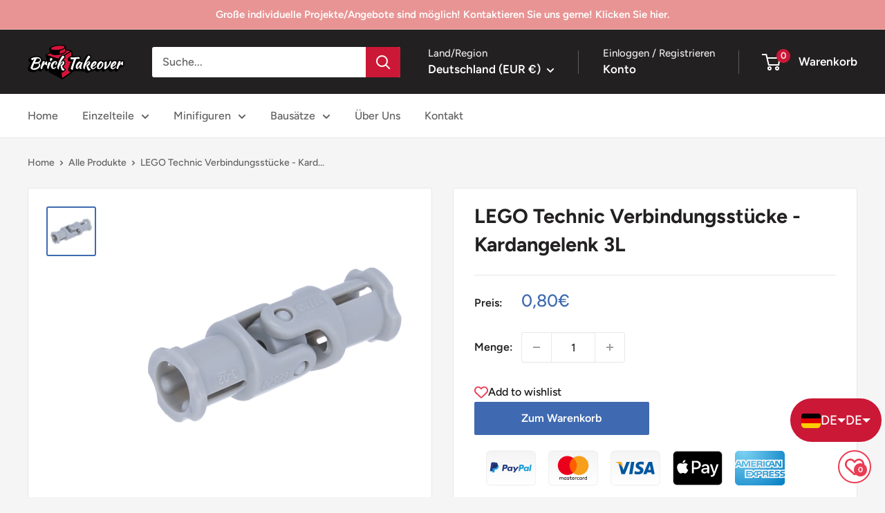

--- FILE ---
content_type: text/html; charset=utf-8
request_url: https://www.bricktakeover.de/products/lego-technic-verbindungsstucke-kardangelenk-3l
body_size: 78624
content:
<!doctype html>

<html class="no-js" lang="de">
  <head>
	<script id="pandectes-rules">   /* PANDECTES-GDPR: DO NOT MODIFY AUTO GENERATED CODE OF THIS SCRIPT */      window.PandectesSettings = {"store":{"id":64439156977,"plan":"basic","theme":"Warehouse 2.3","primaryLocale":"de","adminMode":false,"headless":false,"storefrontRootDomain":"","checkoutRootDomain":"","storefrontAccessToken":""},"tsPublished":1717604334,"declaration":{"showPurpose":false,"showProvider":false,"showDateGenerated":false},"language":{"languageMode":"Single","fallbackLanguage":"de","languageDetection":"browser","languagesSupported":[]},"texts":{"managed":{"headerText":{"de":"Wir respektieren deine Privatsphäre"},"consentText":{"de":"Willkommen bei Brick Takeover. Diese Seite benutzt Cookies. Weitere Informationen in unserer Datenschutzerklärung."},"dismissButtonText":{"de":"Okay"},"linkText":{"de":"Mehr erfahren"},"imprintText":{"de":"Impressum"},"preferencesButtonText":{"de":"Einstellungen"},"allowButtonText":{"de":"Annehmen"},"denyButtonText":{"de":"Ablehnen"},"leaveSiteButtonText":{"de":"Diese Seite verlassen"},"cookiePolicyText":{"de":"Cookie-Richtlinie"},"preferencesPopupTitleText":{"de":"Einwilligungseinstellungen verwalten"},"preferencesPopupIntroText":{"de":"Wir verwenden Cookies, um die Funktionalität der Website zu optimieren, die Leistung zu analysieren und Ihnen ein personalisiertes Erlebnis zu bieten. Einige Cookies sind für den ordnungsgemäßen Betrieb der Website unerlässlich. Diese Cookies können nicht deaktiviert werden. In diesem Fenster können Sie Ihre Präferenzen für Cookies verwalten."},"preferencesPopupCloseButtonText":{"de":"Schließen"},"preferencesPopupAcceptAllButtonText":{"de":"Alles Akzeptieren"},"preferencesPopupRejectAllButtonText":{"de":"Alles ablehnen"},"preferencesPopupSaveButtonText":{"de":"Auswahl speichern"},"accessSectionTitleText":{"de":"Datenübertragbarkeit"},"accessSectionParagraphText":{"de":"Sie haben das Recht, jederzeit auf Ihre Daten zuzugreifen."},"rectificationSectionTitleText":{"de":"Datenberichtigung"},"rectificationSectionParagraphText":{"de":"Sie haben das Recht, die Aktualisierung Ihrer Daten zu verlangen, wann immer Sie dies für angemessen halten."},"erasureSectionTitleText":{"de":"Recht auf Vergessenwerden"},"erasureSectionParagraphText":{"de":"Sie haben das Recht, die Löschung aller Ihrer Daten zu verlangen. Danach können Sie nicht mehr auf Ihr Konto zugreifen."},"declIntroText":{"de":"Wir verwenden Cookies, um die Funktionalität der Website zu optimieren, die Leistung zu analysieren und Ihnen ein personalisiertes Erlebnis zu bieten. Einige Cookies sind für den ordnungsgemäßen Betrieb der Website unerlässlich. Diese Cookies können nicht deaktiviert werden. In diesem Fenster können Sie Ihre Präferenzen für Cookies verwalten."}},"categories":{"strictlyNecessaryCookiesTitleText":{"de":"Unbedingt notwendige Cookies"},"functionalityCookiesTitleText":{"de":"Funktionale Cookies"},"performanceCookiesTitleText":{"de":"Leistungs-Cookies"},"targetingCookiesTitleText":{"de":"Targeting-Cookies"},"unclassifiedCookiesTitleText":{"de":"Nicht klassifizierte Cookies"},"strictlyNecessaryCookiesDescriptionText":{"de":"Diese Cookies sind unerlässlich, damit Sie sich auf der Website bewegen und ihre Funktionen nutzen können, z. B. den Zugriff auf sichere Bereiche der Website. Ohne diese Cookies kann die Website nicht richtig funktionieren."},"functionalityCookiesDescriptionText":{"de":"Diese Cookies ermöglichen es der Website, verbesserte Funktionalität und Personalisierung bereitzustellen. Sie können von uns oder von Drittanbietern gesetzt werden, deren Dienste wir auf unseren Seiten hinzugefügt haben. Wenn Sie diese Cookies nicht zulassen, funktionieren einige oder alle dieser Dienste möglicherweise nicht richtig."},"performanceCookiesDescriptionText":{"de":"Diese Cookies ermöglichen es uns, die Leistung unserer Website zu überwachen und zu verbessern. Sie ermöglichen es uns beispielsweise, Besuche zu zählen, Verkehrsquellen zu identifizieren und zu sehen, welche Teile der Website am beliebtesten sind."},"targetingCookiesDescriptionText":{"de":"Diese Cookies können von unseren Werbepartnern über unsere Website gesetzt werden. Sie können von diesen Unternehmen verwendet werden, um ein Profil Ihrer Interessen zu erstellen und Ihnen relevante Werbung auf anderen Websites anzuzeigen. Sie speichern keine direkten personenbezogenen Daten, sondern basieren auf der eindeutigen Identifizierung Ihres Browsers und Ihres Internetgeräts. Wenn Sie diese Cookies nicht zulassen, erleben Sie weniger zielgerichtete Werbung."},"unclassifiedCookiesDescriptionText":{"de":"Nicht klassifizierte Cookies sind Cookies, die wir gerade zusammen mit den Anbietern einzelner Cookies klassifizieren."}},"auto":{"declName":{"de":"Name"},"declPath":{"de":"Weg"},"declType":{"de":"Typ"},"declDomain":{"de":"Domain"},"declPurpose":{"de":"Zweck"},"declProvider":{"de":"Anbieter"},"declRetention":{"de":"Speicherdauer"},"declFirstParty":{"de":"Erstanbieter"},"declThirdParty":{"de":"Drittanbieter"},"declSeconds":{"de":"Sekunden"},"declMinutes":{"de":"Minuten"},"declHours":{"de":"Std."},"declDays":{"de":"Tage"},"declMonths":{"de":"Monate"},"declYears":{"de":"Jahre"},"declSession":{"de":"Sitzung"},"cookiesDetailsText":{"de":"Cookie-Details"},"preferencesPopupAlwaysAllowedText":{"de":"Immer erlaubt"},"submitButton":{"de":"einreichen"},"submittingButton":{"de":"Senden..."},"cancelButton":{"de":"Abbrechen"},"guestsSupportInfoText":{"de":"Bitte loggen Sie sich mit Ihrem Kundenkonto ein, um fortzufahren."},"guestsSupportEmailPlaceholder":{"de":"E-Mail-Addresse"},"guestsSupportEmailValidationError":{"de":"Email ist ungültig"},"guestsSupportEmailSuccessTitle":{"de":"Vielen Dank für die Anfrage"},"guestsSupportEmailFailureTitle":{"de":"Ein Problem ist aufgetreten"},"guestsSupportEmailSuccessMessage":{"de":"Wenn Sie als Kunde dieses Shops registriert sind, erhalten Sie in Kürze eine E-Mail mit Anweisungen zum weiteren Vorgehen."},"guestsSupportEmailFailureMessage":{"de":"Ihre Anfrage wurde nicht übermittelt. Bitte versuchen Sie es erneut und wenn das Problem weiterhin besteht, wenden Sie sich an den Shop-Inhaber, um Hilfe zu erhalten."},"confirmationSuccessTitle":{"de":"Ihre Anfrage wurde bestätigt"},"confirmationFailureTitle":{"de":"Ein Problem ist aufgetreten"},"confirmationSuccessMessage":{"de":"Wir werden uns in Kürze zu Ihrem Anliegen bei Ihnen melden."},"confirmationFailureMessage":{"de":"Ihre Anfrage wurde nicht bestätigt. Bitte versuchen Sie es erneut und wenn das Problem weiterhin besteht, wenden Sie sich an den Ladenbesitzer, um Hilfe zu erhalten"},"consentSectionTitleText":{"de":"Ihre Cookie-Einwilligung"},"consentSectionNoConsentText":{"de":"Sie haben der Cookie-Richtlinie dieser Website nicht zugestimmt."},"consentSectionConsentedText":{"de":"Sie haben der Cookie-Richtlinie dieser Website zugestimmt am"},"consentStatus":{"de":"Einwilligungspräferenz"},"consentDate":{"de":"Zustimmungsdatum"},"consentId":{"de":"Einwilligungs-ID"},"consentSectionChangeConsentActionText":{"de":"Einwilligungspräferenz ändern"},"accessSectionGDPRRequestsActionText":{"de":"Anfragen betroffener Personen"},"accessSectionAccountInfoActionText":{"de":"persönliche Daten"},"accessSectionOrdersRecordsActionText":{"de":"Aufträge"},"accessSectionDownloadReportActionText":{"de":"Alle Daten anfordern"},"rectificationCommentPlaceholder":{"de":"Beschreiben Sie, was Sie aktualisieren möchten"},"rectificationCommentValidationError":{"de":"Kommentar ist erforderlich"},"rectificationSectionEditAccountActionText":{"de":"Aktualisierung anfordern"},"erasureSectionRequestDeletionActionText":{"de":"Löschung personenbezogener Daten anfordern"}}},"library":{"previewMode":false,"fadeInTimeout":0,"defaultBlocked":7,"showLink":true,"showImprintLink":true,"enabled":true,"cookie":{"name":"_pandectes_gdpr","expiryDays":365,"secure":true},"dismissOnScroll":false,"dismissOnWindowClick":false,"dismissOnTimeout":false,"palette":{"popup":{"background":"#222021","backgroundForCalculations":{"a":1,"b":33,"g":32,"r":34},"text":"#CFCFE8"},"button":{"background":"transparent","backgroundForCalculations":{"a":1,"b":102,"g":60,"r":52},"text":"#CB1836","textForCalculation":{"a":1,"b":54,"g":24,"r":203},"border":"#CB1836"}},"content":{"href":"https://www.bricktakeover.de/pages/datenschutzerklarung","imprintHref":"https://www.bricktakeover.de/pages/impressum","close":"&#10005;","target":"","logo":"<img class=\"cc-banner-logo\" height=\"40\" width=\"40\" src=\"https://cdn.shopify.com/s/files/1/0644/3915/6977/t/40/assets/pandectes-logo.png?v=1684164176\" alt=\"Brick Takeover\" />"},"window":"<div role=\"dialog\" aria-live=\"polite\" aria-label=\"cookieconsent\" aria-describedby=\"cookieconsent:desc\" id=\"pandectes-banner\" class=\"cc-window-wrapper cc-bottom-wrapper\"><div class=\"pd-cookie-banner-window cc-window {{classes}}\"><!--googleoff: all-->{{children}}<!--googleon: all--></div></div>","compliance":{"opt-both":"<div class=\"cc-compliance cc-highlight\">{{deny}}{{allow}}</div>"},"type":"opt-both","layouts":{"basic":"{{logo}}{{messagelink}}{{compliance}}{{close}}"},"position":"bottom","theme":"wired","revokable":false,"animateRevokable":false,"revokableReset":false,"revokableLogoUrl":"https://cdn.shopify.com/s/files/1/0644/3915/6977/t/40/assets/pandectes-reopen-logo.png?v=1684164178","revokablePlacement":"bottom-left","revokableMarginHorizontal":15,"revokableMarginVertical":15,"static":false,"autoAttach":true,"hasTransition":true,"blacklistPage":[""]},"geolocation":{"brOnly":false,"caOnly":false,"euOnly":false},"dsr":{"guestsSupport":false,"accessSectionDownloadReportAuto":false},"banner":{"resetTs":1658147946,"extraCss":"        .cc-banner-logo {max-width: 24em!important;}    @media(min-width: 768px) {.cc-window.cc-floating{max-width: 24em!important;width: 24em!important;}}    .cc-message, .pd-cookie-banner-window .cc-header, .cc-logo {text-align: center}    .cc-window-wrapper{z-index: 2147483647;}    .cc-window{z-index: 2147483647;font-family: inherit;}    .pd-cookie-banner-window .cc-header{font-family: inherit;}    .pd-cp-ui{font-family: inherit; background-color: #222021;color:#CFCFE8;}    button.pd-cp-btn, a.pd-cp-btn{}    input + .pd-cp-preferences-slider{background-color: rgba(207, 207, 232, 0.3)}    .pd-cp-scrolling-section::-webkit-scrollbar{background-color: rgba(207, 207, 232, 0.3)}    input:checked + .pd-cp-preferences-slider{background-color: rgba(207, 207, 232, 1)}    .pd-cp-scrolling-section::-webkit-scrollbar-thumb {background-color: rgba(207, 207, 232, 1)}    .pd-cp-ui-close{color:#CFCFE8;}    .pd-cp-preferences-slider:before{background-color: #222021}    .pd-cp-title:before {border-color: #CFCFE8!important}    .pd-cp-preferences-slider{background-color:#CFCFE8}    .pd-cp-toggle{color:#CFCFE8!important}    @media(max-width:699px) {.pd-cp-ui-close-top svg {fill: #CFCFE8}}    .pd-cp-toggle:hover,.pd-cp-toggle:visited,.pd-cp-toggle:active{color:#CFCFE8!important}    .pd-cookie-banner-window {box-shadow: 0 0 18px rgb(0 0 0 / 20%);}  ","customJavascript":null,"showPoweredBy":false,"hybridStrict":false,"cookiesBlockedByDefault":"7","isActive":true,"implicitSavePreferences":false,"cookieIcon":true,"blockBots":false,"showCookiesDetails":true,"hasTransition":true,"blockingPage":false,"showOnlyLandingPage":false,"leaveSiteUrl":"https://www.google.com","linkRespectStoreLang":false},"cookies":{"0":[],"1":[],"2":[],"4":[],"8":[]},"blocker":{"isActive":false,"googleConsentMode":{"id":"","analyticsId":"","isActive":false,"adStorageCategory":4,"analyticsStorageCategory":2,"personalizationStorageCategory":1,"functionalityStorageCategory":1,"customEvent":true,"securityStorageCategory":0,"redactData":true,"urlPassthrough":false},"facebookPixel":{"id":"","isActive":false,"ldu":false},"rakuten":{"isActive":false,"cmp":false,"ccpa":false},"defaultBlocked":7,"patterns":{"whiteList":[],"blackList":{"1":[],"2":[],"4":[],"8":[]},"iframesWhiteList":[],"iframesBlackList":{"1":[],"2":[],"4":[],"8":[]},"beaconsWhiteList":[],"beaconsBlackList":{"1":[],"2":[],"4":[],"8":[]}}}}      !function(){"use strict";window.PandectesRules=window.PandectesRules||{},window.PandectesRules.manualBlacklist={1:[],2:[],4:[]},window.PandectesRules.blacklistedIFrames={1:[],2:[],4:[]},window.PandectesRules.blacklistedCss={1:[],2:[],4:[]},window.PandectesRules.blacklistedBeacons={1:[],2:[],4:[]};var e="javascript/blocked",t="_pandectes_gdpr";function n(e){return new RegExp(e.replace(/[/\\.+?$()]/g,"\\$&").replace("*","(.*)"))}var a=function(e){try{return JSON.parse(e)}catch(e){return!1}},r=function(e){var t=arguments.length>1&&void 0!==arguments[1]?arguments[1]:"log",n=new URLSearchParams(window.location.search);n.get("log")&&console[t]("PandectesRules: ".concat(e))};function o(e){var t=document.createElement("script");t.async=!0,t.src=e,document.head.appendChild(t)}function i(e,t){var n=Object.keys(e);if(Object.getOwnPropertySymbols){var a=Object.getOwnPropertySymbols(e);t&&(a=a.filter((function(t){return Object.getOwnPropertyDescriptor(e,t).enumerable}))),n.push.apply(n,a)}return n}function s(e){for(var t=1;t<arguments.length;t++){var n=null!=arguments[t]?arguments[t]:{};t%2?i(Object(n),!0).forEach((function(t){l(e,t,n[t])})):Object.getOwnPropertyDescriptors?Object.defineProperties(e,Object.getOwnPropertyDescriptors(n)):i(Object(n)).forEach((function(t){Object.defineProperty(e,t,Object.getOwnPropertyDescriptor(n,t))}))}return e}function c(e){return c="function"==typeof Symbol&&"symbol"==typeof Symbol.iterator?function(e){return typeof e}:function(e){return e&&"function"==typeof Symbol&&e.constructor===Symbol&&e!==Symbol.prototype?"symbol":typeof e},c(e)}function l(e,t,n){return t in e?Object.defineProperty(e,t,{value:n,enumerable:!0,configurable:!0,writable:!0}):e[t]=n,e}function d(e,t){return function(e){if(Array.isArray(e))return e}(e)||function(e,t){var n=null==e?null:"undefined"!=typeof Symbol&&e[Symbol.iterator]||e["@@iterator"];if(null==n)return;var a,r,o=[],i=!0,s=!1;try{for(n=n.call(e);!(i=(a=n.next()).done)&&(o.push(a.value),!t||o.length!==t);i=!0);}catch(e){s=!0,r=e}finally{try{i||null==n.return||n.return()}finally{if(s)throw r}}return o}(e,t)||f(e,t)||function(){throw new TypeError("Invalid attempt to destructure non-iterable instance.\nIn order to be iterable, non-array objects must have a [Symbol.iterator]() method.")}()}function u(e){return function(e){if(Array.isArray(e))return p(e)}(e)||function(e){if("undefined"!=typeof Symbol&&null!=e[Symbol.iterator]||null!=e["@@iterator"])return Array.from(e)}(e)||f(e)||function(){throw new TypeError("Invalid attempt to spread non-iterable instance.\nIn order to be iterable, non-array objects must have a [Symbol.iterator]() method.")}()}function f(e,t){if(e){if("string"==typeof e)return p(e,t);var n=Object.prototype.toString.call(e).slice(8,-1);return"Object"===n&&e.constructor&&(n=e.constructor.name),"Map"===n||"Set"===n?Array.from(e):"Arguments"===n||/^(?:Ui|I)nt(?:8|16|32)(?:Clamped)?Array$/.test(n)?p(e,t):void 0}}function p(e,t){(null==t||t>e.length)&&(t=e.length);for(var n=0,a=new Array(t);n<t;n++)a[n]=e[n];return a}var g=window.PandectesRulesSettings||window.PandectesSettings,y=!(void 0===window.dataLayer||!Array.isArray(window.dataLayer)||!window.dataLayer.some((function(e){return"pandectes_full_scan"===e.event}))),h=function(){var e,n=arguments.length>0&&void 0!==arguments[0]?arguments[0]:t,r="; "+document.cookie,o=r.split("; "+n+"=");if(o.length<2)e={};else{var i=o.pop(),s=i.split(";");e=window.atob(s.shift())}var c=a(e);return!1!==c?c:e}(),v=g.banner.isActive,w=g.blocker,m=w.defaultBlocked,b=w.patterns,_=h&&null!==h.preferences&&void 0!==h.preferences?h.preferences:null,k=y?0:v?null===_?m:_:0,L={1:0==(1&k),2:0==(2&k),4:0==(4&k)},S=b.blackList,C=b.whiteList,P=b.iframesBlackList,A=b.iframesWhiteList,O=b.beaconsBlackList,E=b.beaconsWhiteList,B={blackList:[],whiteList:[],iframesBlackList:{1:[],2:[],4:[],8:[]},iframesWhiteList:[],beaconsBlackList:{1:[],2:[],4:[],8:[]},beaconsWhiteList:[]};[1,2,4].map((function(e){var t;L[e]||((t=B.blackList).push.apply(t,u(S[e].length?S[e].map(n):[])),B.iframesBlackList[e]=P[e].length?P[e].map(n):[],B.beaconsBlackList[e]=O[e].length?O[e].map(n):[])})),B.whiteList=C.length?C.map(n):[],B.iframesWhiteList=A.length?A.map(n):[],B.beaconsWhiteList=E.length?E.map(n):[];var I={scripts:[],iframes:{1:[],2:[],4:[]},beacons:{1:[],2:[],4:[]},css:{1:[],2:[],4:[]}},j=function(t,n){return t&&(!n||n!==e)&&(!B.blackList||B.blackList.some((function(e){return e.test(t)})))&&(!B.whiteList||B.whiteList.every((function(e){return!e.test(t)})))},R=function(e){var t=e.getAttribute("src");return B.blackList&&B.blackList.every((function(e){return!e.test(t)}))||B.whiteList&&B.whiteList.some((function(e){return e.test(t)}))},T=function(e,t){var n=B.iframesBlackList[t],a=B.iframesWhiteList;return e&&(!n||n.some((function(t){return t.test(e)})))&&(!a||a.every((function(t){return!t.test(e)})))},N=function(e,t){var n=B.beaconsBlackList[t],a=B.beaconsWhiteList;return e&&(!n||n.some((function(t){return t.test(e)})))&&(!a||a.every((function(t){return!t.test(e)})))},D=new MutationObserver((function(e){for(var t=0;t<e.length;t++)for(var n=e[t].addedNodes,a=0;a<n.length;a++){var r=n[a],o=r.dataset&&r.dataset.cookiecategory;if(1===r.nodeType&&"LINK"===r.tagName){var i=r.dataset&&r.dataset.href;if(i&&o)switch(o){case"functionality":case"C0001":I.css[1].push(i);break;case"performance":case"C0002":I.css[2].push(i);break;case"targeting":case"C0003":I.css[4].push(i)}}}})),z=new MutationObserver((function(t){for(var n=0;n<t.length;n++)for(var a=t[n].addedNodes,r=function(t){var n=a[t],r=n.src||n.dataset&&n.dataset.src,o=n.dataset&&n.dataset.cookiecategory;if(1===n.nodeType&&"IFRAME"===n.tagName){if(r){var i=!1;T(r,1)||"functionality"===o||"C0001"===o?(i=!0,I.iframes[1].push(r)):T(r,2)||"performance"===o||"C0002"===o?(i=!0,I.iframes[2].push(r)):(T(r,4)||"targeting"===o||"C0003"===o)&&(i=!0,I.iframes[4].push(r)),i&&(n.removeAttribute("src"),n.setAttribute("data-src",r))}}else if(1===n.nodeType&&"IMG"===n.tagName){if(r){var s=!1;N(r,1)?(s=!0,I.beacons[1].push(r)):N(r,2)?(s=!0,I.beacons[2].push(r)):N(r,4)&&(s=!0,I.beacons[4].push(r)),s&&(n.removeAttribute("src"),n.setAttribute("data-src",r))}}else if(1===n.nodeType&&"LINK"===n.tagName){var c=n.dataset&&n.dataset.href;if(c&&o)switch(o){case"functionality":case"C0001":I.css[1].push(c);break;case"performance":case"C0002":I.css[2].push(c);break;case"targeting":case"C0003":I.css[4].push(c)}}else if(1===n.nodeType&&"SCRIPT"===n.tagName){var l=n.type,d=!1;if(j(r,l))d=!0;else if(r&&o)switch(o){case"functionality":case"C0001":d=!0,window.PandectesRules.manualBlacklist[1].push(r);break;case"performance":case"C0002":d=!0,window.PandectesRules.manualBlacklist[2].push(r);break;case"targeting":case"C0003":d=!0,window.PandectesRules.manualBlacklist[4].push(r)}if(d){I.scripts.push([n,l]),n.type=e;n.addEventListener("beforescriptexecute",(function t(a){n.getAttribute("type")===e&&a.preventDefault(),n.removeEventListener("beforescriptexecute",t)})),n.parentElement&&n.parentElement.removeChild(n)}}},o=0;o<a.length;o++)r(o)})),x=document.createElement,M={src:Object.getOwnPropertyDescriptor(HTMLScriptElement.prototype,"src"),type:Object.getOwnPropertyDescriptor(HTMLScriptElement.prototype,"type")};window.PandectesRules.unblockCss=function(e){var t=I.css[e]||[];t.length&&r("Unblocking CSS for ".concat(e)),t.forEach((function(e){var t=document.querySelector('link[data-href^="'.concat(e,'"]'));t.removeAttribute("data-href"),t.href=e})),I.css[e]=[]},window.PandectesRules.unblockIFrames=function(e){var t=I.iframes[e]||[];t.length&&r("Unblocking IFrames for ".concat(e)),B.iframesBlackList[e]=[],t.forEach((function(e){var t=document.querySelector('iframe[data-src^="'.concat(e,'"]'));t.removeAttribute("data-src"),t.src=e})),I.iframes[e]=[]},window.PandectesRules.unblockBeacons=function(e){var t=I.beacons[e]||[];t.length&&r("Unblocking Beacons for ".concat(e)),B.beaconsBlackList[e]=[],t.forEach((function(e){var t=document.querySelector('img[data-src^="'.concat(e,'"]'));t.removeAttribute("data-src"),t.src=e})),I.beacons[e]=[]},window.PandectesRules.unblockInlineScripts=function(e){var t=1===e?"functionality":2===e?"performance":"targeting";document.querySelectorAll('script[type="javascript/blocked"][data-cookiecategory="'.concat(t,'"]')).forEach((function(e){var t=e.textContent;e.parentNode.removeChild(e);var n=document.createElement("script");n.type="text/javascript",n.textContent=t,document.body.appendChild(n)}))},window.PandectesRules.unblock=function(t){t.length<1?(B.blackList=[],B.whiteList=[],B.iframesBlackList=[],B.iframesWhiteList=[]):(B.blackList&&(B.blackList=B.blackList.filter((function(e){return t.every((function(t){return"string"==typeof t?!e.test(t):t instanceof RegExp?e.toString()!==t.toString():void 0}))}))),B.whiteList&&(B.whiteList=[].concat(u(B.whiteList),u(t.map((function(e){if("string"==typeof e){var t=".*"+n(e)+".*";if(B.whiteList.every((function(e){return e.toString()!==t.toString()})))return new RegExp(t)}else if(e instanceof RegExp&&B.whiteList.every((function(t){return t.toString()!==e.toString()})))return e;return null})).filter(Boolean)))));for(var a=document.querySelectorAll('script[type="'.concat(e,'"]')),o=0;o<a.length;o++){var i=a[o];R(i)&&(I.scripts.push([i,"application/javascript"]),i.parentElement.removeChild(i))}var s=0;u(I.scripts).forEach((function(e,t){var n=d(e,2),a=n[0],r=n[1];if(R(a)){for(var o=document.createElement("script"),i=0;i<a.attributes.length;i++){var c=a.attributes[i];"src"!==c.name&&"type"!==c.name&&o.setAttribute(c.name,a.attributes[i].value)}o.setAttribute("src",a.src),o.setAttribute("type",r||"application/javascript"),document.head.appendChild(o),I.scripts.splice(t-s,1),s++}})),0==B.blackList.length&&0===B.iframesBlackList[1].length&&0===B.iframesBlackList[2].length&&0===B.iframesBlackList[4].length&&0===B.beaconsBlackList[1].length&&0===B.beaconsBlackList[2].length&&0===B.beaconsBlackList[4].length&&(r("Disconnecting observers"),z.disconnect(),D.disconnect())};var U,F,W=g.store.adminMode,H=g.banner.isActive,q=g.blocker,G=q.defaultBlocked;H&&(U=function(){!function(){var e=window.Shopify.trackingConsent;if(!1!==e.shouldShowBanner()||null!==_||7!==G)try{var t=W&&!(window.Shopify&&window.Shopify.AdminBarInjector),n={preferences:0==(1&k)||y||t,analytics:0==(2&k)||y||t,marketing:0==(4&k)||y||t};e.firstPartyMarketingAllowed()===n.marketing&&e.analyticsProcessingAllowed()===n.analytics&&e.preferencesProcessingAllowed()===n.preferences||(n.sale_of_data=n.marketing,e.setTrackingConsent(n,(function(e){e&&e.error?r("Shopify.customerPrivacy API - failed to setTrackingConsent"):r("setTrackingConsent(".concat(JSON.stringify(n),")"))})))}catch(e){r("Shopify.customerPrivacy API - exception")}}(),function(){var e=window.Shopify.trackingConsent,t=e.currentVisitorConsent();if(q.gpcIsActive&&"CCPA"===e.getRegulation()&&"no"===t.gpc&&"yes"!==t.sale_of_data){var n={sale_of_data:!1};e.setTrackingConsent(n,(function(e){e&&e.error?r("Shopify.customerPrivacy API - failed to setTrackingConsent({".concat(JSON.stringify(n),")")):r("setTrackingConsent(".concat(JSON.stringify(n),")"))}))}}()},F=null,window.Shopify&&window.Shopify.loadFeatures&&window.Shopify.trackingConsent?U():F=setInterval((function(){window.Shopify&&window.Shopify.loadFeatures&&(clearInterval(F),window.Shopify.loadFeatures([{name:"consent-tracking-api",version:"0.1"}],(function(e){e?r("Shopify.customerPrivacy API - failed to load"):(r("shouldShowBanner() -> ".concat(window.Shopify.trackingConsent.shouldShowBanner()," | saleOfDataRegion() -> ").concat(window.Shopify.trackingConsent.saleOfDataRegion())),U())})))}),10));var J=["AT","BE","BG","HR","CY","CZ","DK","EE","FI","FR","DE","GR","HU","IE","IT","LV","LT","LU","MT","NL","PL","PT","RO","SK","SI","ES","SE","GB","LI","NO","IS"],K=g.banner,V=K.isActive,$=K.hybridStrict,Y=g.geolocation,Z=Y.caOnly,Q=void 0!==Z&&Z,X=Y.euOnly,ee=void 0!==X&&X,te=Y.brOnly,ne=void 0!==te&&te,ae=Y.jpOnly,re=void 0!==ae&&ae,oe=Y.thOnly,ie=void 0!==oe&&oe,se=Y.chOnly,ce=void 0!==se&&se,le=Y.zaOnly,de=void 0!==le&&le,ue=Y.canadaOnly,fe=void 0!==ue&&ue,pe=Y.globalVisibility,ge=void 0===pe||pe,ye=g.blocker.googleConsentMode,he=ye.isActive,ve=ye.customEvent,we=ye.id,me=void 0===we?"":we,be=ye.analyticsId,_e=void 0===be?"":be,ke=ye.adwordsId,Le=void 0===ke?"":ke,Se=ye.redactData,Ce=ye.urlPassthrough,Pe=ye.adStorageCategory,Ae=ye.analyticsStorageCategory,Oe=ye.functionalityStorageCategory,Ee=ye.personalizationStorageCategory,Be=ye.securityStorageCategory,Ie=ye.dataLayerProperty,je=void 0===Ie?"dataLayer":Ie,Re=ye.waitForUpdate,Te=void 0===Re?0:Re,Ne=ye.useNativeChannel,De=void 0!==Ne&&Ne;function ze(){window[je].push(arguments)}window[je]=window[je]||[];var xe,Me,Ue={hasInitialized:!1,useNativeChannel:!1,ads_data_redaction:!1,url_passthrough:!1,data_layer_property:"dataLayer",storage:{ad_storage:"granted",ad_user_data:"granted",ad_personalization:"granted",analytics_storage:"granted",functionality_storage:"granted",personalization_storage:"granted",security_storage:"granted"}};if(V&&he){var Fe=0==(k&Pe)?"granted":"denied",We=0==(k&Ae)?"granted":"denied",He=0==(k&Oe)?"granted":"denied",qe=0==(k&Ee)?"granted":"denied",Ge=0==(k&Be)?"granted":"denied";Ue.hasInitialized=!0,Ue.useNativeChannel=De,Ue.ads_data_redaction="denied"===Fe&&Se,Ue.url_passthrough=Ce,Ue.storage.ad_storage=Fe,Ue.storage.ad_user_data=Fe,Ue.storage.ad_personalization=Fe,Ue.storage.analytics_storage=We,Ue.storage.functionality_storage=He,Ue.storage.personalization_storage=qe,Ue.storage.security_storage=Ge,Te&&(Ue.storage.wait_for_update="denied"===We||"denied"===Fe?Te:0),Ue.data_layer_property=je||"dataLayer",Ue.ads_data_redaction&&ze("set","ads_data_redaction",Ue.ads_data_redaction),Ue.url_passthrough&&ze("set","url_passthrough",Ue.url_passthrough),Ue.useNativeChannel&&(window[je].push=function(){for(var e=arguments.length,t=new Array(e),n=0;n<e;n++)t[n]=arguments[n];if(t&&t[0]){var a=t[0][0],r=t[0][1],o=t[0][2],i=o&&"object"===c(o)&&4===Object.values(o).length&&o.ad_storage&&o.analytics_storage&&o.ad_user_data&&o.ad_personalization;if("consent"===a&&i)if("default"===r)o.functionality_storage=Ue.storage.functionality_storage,o.personalization_storage=Ue.storage.personalization_storage,o.security_storage="granted",Ue.storage.wait_for_update&&(o.wait_for_update=Ue.storage.wait_for_update);else if("update"===r){try{var s=window.Shopify.customerPrivacy.preferencesProcessingAllowed()?"granted":"denied";o.functionality_storage=s,o.personalization_storage=s}catch(e){}o.security_storage="granted"}}return Array.prototype.push.apply(this,t)}),function(){!1===De?console.log("Pandectes: Google Consent Mode (av2)"):console.log("Pandectes: Google Consent Mode (av2nc)");ge&&!$?ze("consent","default",Ue.storage):(console.log(_),null===_?(ze("consent","default",s(s({},Ue.storage),{},{region:[].concat(u(ee||$?J:[]),u(Q&&!$?["US-CA","US-VA","US-CT","US-UT","US-CO"]:[]),u(ne&&!$?["BR"]:[]),u(re&&!$?["JP"]:[]),u(fe&&!$?["CA"]:[]),u(ie&&!$?["TH"]:[]),u(ce&&!$?["CH"]:[]),u(de&&!$?["ZA"]:[]))})),ze("consent","default",{ad_storage:"granted",ad_user_data:"granted",ad_personalization:"granted",analytics_storage:"granted",functionality_storage:"granted",personalization_storage:"granted",security_storage:"granted"})):ze("consent","default",Ue.storage));(me.length||_e.length||Le.length)&&(window[Ue.data_layer_property].push({"pandectes.start":(new Date).getTime(),event:"pandectes-rules.min.js"}),(_e.length||Le.length)&&ze("js",new Date));var e="https://www.googletagmanager.com";if(me.length){var t=me.split(",");window[Ue.data_layer_property].push({"gtm.start":(new Date).getTime(),event:"gtm.js"});for(var n=0;n<t.length;n++){var a="dataLayer"!==Ue.data_layer_property?"&l=".concat(Ue.data_layer_property):"";o("".concat(e,"/gtm.js?id=").concat(t[n].trim()).concat(a))}}if(_e.length)for(var r=_e.split(","),i=0;i<r.length;i++){var c=r[i].trim();c.length&&(o("".concat(e,"/gtag/js?id=").concat(c)),ze("config",c,{send_page_view:!1}))}if(Le.length)for(var l=Le.split(","),d=0;d<l.length;d++){var f=l[d].trim();f.length&&(o("".concat(e,"/gtag/js?id=").concat(f)),ze("config",f,{allow_enhanced_conversions:!0}))}}()}V&&ve&&(Me=7===(xe=k)?"deny":0===xe?"allow":"mixed",window[je].push({event:"Pandectes_Consent_Update",pandectes_status:Me,pandectes_categories:{C0000:"allow",C0001:L[1]?"allow":"deny",C0002:L[2]?"allow":"deny",C0003:L[4]?"allow":"deny"}}));var Je=g.blocker,Ke=Je.klaviyoIsActive,Ve=Je.googleConsentMode.adStorageCategory;Ke&&window.addEventListener("PandectesEvent_OnConsent",(function(e){var t=e.detail.preferences;if(null!=t){var n=0==(t&Ve)?"granted":"denied";void 0!==window.klaviyo&&window.klaviyo.isIdentified()&&window.klaviyo.push(["identify",{ad_personalization:n,ad_user_data:n}])}})),g.banner.revokableTrigger&&window.addEventListener("PandectesEvent_OnInitialize",(function(){document.querySelectorAll('[href*="#reopenBanner"]').forEach((function(e){e.onclick=function(e){e.preventDefault(),window.Pandectes.fn.revokeConsent()}}))})),window.PandectesRules.gcm=Ue;var $e=g.banner.isActive,Ye=g.blocker.isActive;r("Prefs: ".concat(k," | Banner: ").concat($e?"on":"off"," | Blocker: ").concat(Ye?"on":"off"));var Ze=null===_&&/\/checkouts\//.test(window.location.pathname);0!==k&&!1===y&&Ye&&!Ze&&(r("Blocker will execute"),document.createElement=function(){for(var t=arguments.length,n=new Array(t),a=0;a<t;a++)n[a]=arguments[a];if("script"!==n[0].toLowerCase())return x.bind?x.bind(document).apply(void 0,n):x;var r=x.bind(document).apply(void 0,n);try{Object.defineProperties(r,{src:s(s({},M.src),{},{set:function(t){j(t,r.type)&&M.type.set.call(this,e),M.src.set.call(this,t)}}),type:s(s({},M.type),{},{get:function(){var t=M.type.get.call(this);return t===e||j(this.src,t)?null:t},set:function(t){var n=j(r.src,r.type)?e:t;M.type.set.call(this,n)}})}),r.setAttribute=function(t,n){if("type"===t){var a=j(r.src,r.type)?e:n;M.type.set.call(r,a)}else"src"===t?(j(n,r.type)&&M.type.set.call(r,e),M.src.set.call(r,n)):HTMLScriptElement.prototype.setAttribute.call(r,t,n)}}catch(e){console.warn("Yett: unable to prevent script execution for script src ",r.src,".\n",'A likely cause would be because you are using a third-party browser extension that monkey patches the "document.createElement" function.')}return r},z.observe(document.documentElement,{childList:!0,subtree:!0}),D.observe(document.documentElement,{childList:!0,subtree:!0}))}();
</script>
	
    <meta charset="utf-8">
    <meta name="viewport" content="width=device-width, initial-scale=1.0, height=device-height, minimum-scale=1.0, maximum-scale=1.0">
    <meta name="theme-color" content="#3f6ab1"><title>LEGO Technic Verbindungsstücke - Kardangelenk 3L
</title><meta name="description" content="Für alle, die gerne LEGO bauen: Unsere tollen LEGO Technic Steine. Baue deinen LEGO Figuren ein Fahrzeug, Flugzeug oder auch eine Maschine. Der Fantasie sind keine Grenzen gesetzt! Die Farbe suchst du dir selbst aus. Ein großartiges Geschenk für kleine und große Legofans!   Lieferumfang: 1 x LEGO Technic Verbindungsstü"><link rel="canonical" href="https://www.bricktakeover.de/products/lego-technic-verbindungsstucke-kardangelenk-3l"><link rel="shortcut icon" href="//www.bricktakeover.de/cdn/shop/files/Brick_Favicon_32x32_01_1fd9eee9-ae2f-416a-bc76-ca257c04746f_96x96.png?v=1676539091" type="image/png"><link rel="preload" as="style" href="//www.bricktakeover.de/cdn/shop/t/40/assets/theme.css?v=175653607618364552841754308283">
    <link rel="preload" as="script" href="//www.bricktakeover.de/cdn/shop/t/40/assets/theme.js?v=78367655078073360691684163923">
    <link rel="preconnect" href="https://cdn.shopify.com">
    <link rel="preconnect" href="https://fonts.shopifycdn.com">
    <link rel="dns-prefetch" href="https://productreviews.shopifycdn.com">
    <link rel="dns-prefetch" href="https://ajax.googleapis.com">
    <link rel="dns-prefetch" href="https://maps.googleapis.com">
    <link rel="dns-prefetch" href="https://maps.gstatic.com">

    <meta property="og:type" content="product">
  <meta property="og:title" content="LEGO Technic Verbindungsstücke - Kardangelenk 3L"><meta property="og:image" content="http://www.bricktakeover.de/cdn/shop/files/pn62520c0186001.png?v=1717812777">
    <meta property="og:image:secure_url" content="https://www.bricktakeover.de/cdn/shop/files/pn62520c0186001.png?v=1717812777">
    <meta property="og:image:width" content="1500">
    <meta property="og:image:height" content="1500"><meta property="product:price:amount" content="0,80">
  <meta property="product:price:currency" content="EUR"><meta property="og:description" content="Für alle, die gerne LEGO bauen: Unsere tollen LEGO Technic Steine. Baue deinen LEGO Figuren ein Fahrzeug, Flugzeug oder auch eine Maschine. Der Fantasie sind keine Grenzen gesetzt! Die Farbe suchst du dir selbst aus. Ein großartiges Geschenk für kleine und große Legofans!   Lieferumfang: 1 x LEGO Technic Verbindungsstü"><meta property="og:url" content="https://www.bricktakeover.de/products/lego-technic-verbindungsstucke-kardangelenk-3l">
<meta property="og:site_name" content="Brick Takeover"><meta name="twitter:card" content="summary"><meta name="twitter:title" content="LEGO Technic Verbindungsstücke - Kardangelenk 3L">
  <meta name="twitter:description" content="Für alle, die gerne LEGO bauen:

Unsere tollen LEGO Technic Steine.

Baue deinen LEGO Figuren ein Fahrzeug, Flugzeug oder auch eine Maschine. 

Der Fantasie sind keine Grenzen gesetzt! Die Farbe suchst du dir selbst aus.

Ein großartiges Geschenk für kleine und große Legofans!

 

Lieferumfang: 1 x LEGO Technic Verbindungsstücke - Kardangelenk 3L 

 

Achtung:

Es handelt sich um lose LEGO Originalware in einem Polybeutel ohne Originalverpackung und ohne Anleitung! Es ist KEIN LEGO Duplo!
">
  <meta name="twitter:image" content="https://www.bricktakeover.de/cdn/shop/files/pn62520c0186001_600x600_crop_center.png?v=1717812777">
    <link rel="preload" href="//www.bricktakeover.de/cdn/fonts/figtree/figtree_n7.2fd9bfe01586148e644724096c9d75e8c7a90e55.woff2" as="font" type="font/woff2" crossorigin><link rel="preload" href="//www.bricktakeover.de/cdn/fonts/figtree/figtree_n5.3b6b7df38aa5986536945796e1f947445832047c.woff2" as="font" type="font/woff2" crossorigin><style>
  @font-face {
  font-family: Figtree;
  font-weight: 700;
  font-style: normal;
  font-display: swap;
  src: url("//www.bricktakeover.de/cdn/fonts/figtree/figtree_n7.2fd9bfe01586148e644724096c9d75e8c7a90e55.woff2") format("woff2"),
       url("//www.bricktakeover.de/cdn/fonts/figtree/figtree_n7.ea05de92d862f9594794ab281c4c3a67501ef5fc.woff") format("woff");
}

  @font-face {
  font-family: Figtree;
  font-weight: 500;
  font-style: normal;
  font-display: swap;
  src: url("//www.bricktakeover.de/cdn/fonts/figtree/figtree_n5.3b6b7df38aa5986536945796e1f947445832047c.woff2") format("woff2"),
       url("//www.bricktakeover.de/cdn/fonts/figtree/figtree_n5.f26bf6dcae278b0ed902605f6605fa3338e81dab.woff") format("woff");
}

@font-face {
  font-family: Figtree;
  font-weight: 600;
  font-style: normal;
  font-display: swap;
  src: url("//www.bricktakeover.de/cdn/fonts/figtree/figtree_n6.9d1ea52bb49a0a86cfd1b0383d00f83d3fcc14de.woff2") format("woff2"),
       url("//www.bricktakeover.de/cdn/fonts/figtree/figtree_n6.f0fcdea525a0e47b2ae4ab645832a8e8a96d31d3.woff") format("woff");
}

@font-face {
  font-family: Figtree;
  font-weight: 700;
  font-style: italic;
  font-display: swap;
  src: url("//www.bricktakeover.de/cdn/fonts/figtree/figtree_i7.06add7096a6f2ab742e09ec7e498115904eda1fe.woff2") format("woff2"),
       url("//www.bricktakeover.de/cdn/fonts/figtree/figtree_i7.ee584b5fcaccdbb5518c0228158941f8df81b101.woff") format("woff");
}


  @font-face {
  font-family: Figtree;
  font-weight: 700;
  font-style: normal;
  font-display: swap;
  src: url("//www.bricktakeover.de/cdn/fonts/figtree/figtree_n7.2fd9bfe01586148e644724096c9d75e8c7a90e55.woff2") format("woff2"),
       url("//www.bricktakeover.de/cdn/fonts/figtree/figtree_n7.ea05de92d862f9594794ab281c4c3a67501ef5fc.woff") format("woff");
}

  @font-face {
  font-family: Figtree;
  font-weight: 500;
  font-style: italic;
  font-display: swap;
  src: url("//www.bricktakeover.de/cdn/fonts/figtree/figtree_i5.969396f679a62854cf82dbf67acc5721e41351f0.woff2") format("woff2"),
       url("//www.bricktakeover.de/cdn/fonts/figtree/figtree_i5.93bc1cad6c73ca9815f9777c49176dfc9d2890dd.woff") format("woff");
}

  @font-face {
  font-family: Figtree;
  font-weight: 700;
  font-style: italic;
  font-display: swap;
  src: url("//www.bricktakeover.de/cdn/fonts/figtree/figtree_i7.06add7096a6f2ab742e09ec7e498115904eda1fe.woff2") format("woff2"),
       url("//www.bricktakeover.de/cdn/fonts/figtree/figtree_i7.ee584b5fcaccdbb5518c0228158941f8df81b101.woff") format("woff");
}


  :root {
    --default-text-font-size : 15px;
    --base-text-font-size    : 16px;
    --heading-font-family    : Figtree, sans-serif;
    --heading-font-weight    : 700;
    --heading-font-style     : normal;
    --text-font-family       : Figtree, sans-serif;
    --text-font-weight       : 500;
    --text-font-style        : normal;
    --text-font-bolder-weight: 600;
    --text-link-decoration   : underline;

    --text-color               : #616161;
    --text-color-rgb           : 97, 97, 97;
    --heading-color            : #222021;
    --border-color             : #e8e8e8;
    --border-color-rgb         : 232, 232, 232;
    --form-border-color        : #dbdbdb;
    --accent-color             : #3f6ab1;
    --accent-color-rgb         : 63, 106, 177;
    --link-color               : #cb1836;
    --link-color-hover         : #871024;
    --background               : #f5f5f5;
    --secondary-background     : #ffffff;
    --secondary-background-rgb : 255, 255, 255;
    --accent-background        : rgba(63, 106, 177, 0.08);

    --input-background: #ffffff;

    --error-color       : #cf0e0e;
    --error-background  : rgba(207, 14, 14, 0.07);
    --success-color     : #1c7b36;
    --success-background: rgba(28, 123, 54, 0.11);

    --primary-button-background      : #3f6ab1;
    --primary-button-background-rgb  : 63, 106, 177;
    --primary-button-text-color      : #ffffff;
    --secondary-button-background    : #222021;
    --secondary-button-background-rgb: 34, 32, 33;
    --secondary-button-text-color    : #ffffff;

    --header-background      : #222021;
    --header-text-color      : #ffffff;
    --header-light-text-color: #e8e8e8;
    --header-border-color    : rgba(232, 232, 232, 0.3);
    --header-accent-color    : #cb1836;

    --footer-background-color:    #222021;
    --footer-heading-text-color:  #ffffff;
    --footer-body-text-color:     #ffffff;
    --footer-body-text-color-rgb: 255, 255, 255;
    --footer-accent-color:        #cb1836;
    --footer-accent-color-rgb:    203, 24, 54;
    --footer-border:              none;
    
    --flickity-arrow-color: #b5b5b5;--product-on-sale-accent           : #1c7b36;
    --product-on-sale-accent-rgb       : 28, 123, 54;
    --product-on-sale-color            : #ffffff;
    --product-in-stock-color           : #1c7b36;
    --product-low-stock-color          : #cf0e0e;
    --product-sold-out-color           : #8a9297;
    --product-custom-label-1-background: #3f6ab1;
    --product-custom-label-1-color     : #ffffff;
    --product-custom-label-2-background: #8a44ae;
    --product-custom-label-2-color     : #ffffff;
    --product-review-star-color        : #ffbd00;

    --mobile-container-gutter : 20px;
    --desktop-container-gutter: 40px;

    /* Shopify related variables */
    --payment-terms-background-color: #f5f5f5;
  }
</style>

<script>
  // IE11 does not have support for CSS variables, so we have to polyfill them
  if (!(((window || {}).CSS || {}).supports && window.CSS.supports('(--a: 0)'))) {
    const script = document.createElement('script');
    script.type = 'text/javascript';
    script.src = 'https://cdn.jsdelivr.net/npm/css-vars-ponyfill@2';
    script.onload = function() {
      cssVars({});
    };

    document.getElementsByTagName('head')[0].appendChild(script);
  }
</script>


    <script>window.performance && window.performance.mark && window.performance.mark('shopify.content_for_header.start');</script><meta name="google-site-verification" content="zKvEadnlnVB0lqRvL6Ro9u67cbylIJaEmldc8ZDBvkM">
<meta name="google-site-verification" content="vsdEQZNuvU7CECDLpjPqccJn4aE_7be51xNxVVtNQ6M">
<meta id="shopify-digital-wallet" name="shopify-digital-wallet" content="/64439156977/digital_wallets/dialog">
<meta name="shopify-checkout-api-token" content="d5f0568cf75c692221a35eba85b6ccc5">
<meta id="in-context-paypal-metadata" data-shop-id="64439156977" data-venmo-supported="false" data-environment="production" data-locale="de_DE" data-paypal-v4="true" data-currency="EUR">
<link rel="alternate" hreflang="x-default" href="https://www.bricktakeover.de/products/lego-technic-verbindungsstucke-kardangelenk-3l">
<link rel="alternate" hreflang="de" href="https://www.bricktakeover.de/products/lego-technic-verbindungsstucke-kardangelenk-3l">
<link rel="alternate" hreflang="en" href="https://www.bricktakeover.de/en/products/lego-technic-connecting-pieces-kardangelenk-3l">
<link rel="alternate" hreflang="de-AX" href="https://www.bricktakeover.eu/products/lego-technic-verbindungsstucke-kardangelenk-3l">
<link rel="alternate" hreflang="en-AX" href="https://www.bricktakeover.eu/en/products/lego-technic-connecting-pieces-kardangelenk-3l">
<link rel="alternate" hreflang="de-AL" href="https://www.bricktakeover.eu/products/lego-technic-verbindungsstucke-kardangelenk-3l">
<link rel="alternate" hreflang="en-AL" href="https://www.bricktakeover.eu/en/products/lego-technic-connecting-pieces-kardangelenk-3l">
<link rel="alternate" hreflang="de-AD" href="https://www.bricktakeover.eu/products/lego-technic-verbindungsstucke-kardangelenk-3l">
<link rel="alternate" hreflang="en-AD" href="https://www.bricktakeover.eu/en/products/lego-technic-connecting-pieces-kardangelenk-3l">
<link rel="alternate" hreflang="de-AM" href="https://www.bricktakeover.eu/products/lego-technic-verbindungsstucke-kardangelenk-3l">
<link rel="alternate" hreflang="en-AM" href="https://www.bricktakeover.eu/en/products/lego-technic-connecting-pieces-kardangelenk-3l">
<link rel="alternate" hreflang="de-BE" href="https://www.bricktakeover.eu/products/lego-technic-verbindungsstucke-kardangelenk-3l">
<link rel="alternate" hreflang="en-BE" href="https://www.bricktakeover.eu/en/products/lego-technic-connecting-pieces-kardangelenk-3l">
<link rel="alternate" hreflang="de-BA" href="https://www.bricktakeover.eu/products/lego-technic-verbindungsstucke-kardangelenk-3l">
<link rel="alternate" hreflang="en-BA" href="https://www.bricktakeover.eu/en/products/lego-technic-connecting-pieces-kardangelenk-3l">
<link rel="alternate" hreflang="de-BG" href="https://www.bricktakeover.eu/products/lego-technic-verbindungsstucke-kardangelenk-3l">
<link rel="alternate" hreflang="en-BG" href="https://www.bricktakeover.eu/en/products/lego-technic-connecting-pieces-kardangelenk-3l">
<link rel="alternate" hreflang="de-DK" href="https://www.bricktakeover.eu/products/lego-technic-verbindungsstucke-kardangelenk-3l">
<link rel="alternate" hreflang="en-DK" href="https://www.bricktakeover.eu/en/products/lego-technic-connecting-pieces-kardangelenk-3l">
<link rel="alternate" hreflang="de-EE" href="https://www.bricktakeover.eu/products/lego-technic-verbindungsstucke-kardangelenk-3l">
<link rel="alternate" hreflang="en-EE" href="https://www.bricktakeover.eu/en/products/lego-technic-connecting-pieces-kardangelenk-3l">
<link rel="alternate" hreflang="de-FO" href="https://www.bricktakeover.eu/products/lego-technic-verbindungsstucke-kardangelenk-3l">
<link rel="alternate" hreflang="en-FO" href="https://www.bricktakeover.eu/en/products/lego-technic-connecting-pieces-kardangelenk-3l">
<link rel="alternate" hreflang="de-FI" href="https://www.bricktakeover.eu/products/lego-technic-verbindungsstucke-kardangelenk-3l">
<link rel="alternate" hreflang="en-FI" href="https://www.bricktakeover.eu/en/products/lego-technic-connecting-pieces-kardangelenk-3l">
<link rel="alternate" hreflang="de-FR" href="https://www.bricktakeover.eu/products/lego-technic-verbindungsstucke-kardangelenk-3l">
<link rel="alternate" hreflang="en-FR" href="https://www.bricktakeover.eu/en/products/lego-technic-connecting-pieces-kardangelenk-3l">
<link rel="alternate" hreflang="de-GE" href="https://www.bricktakeover.eu/products/lego-technic-verbindungsstucke-kardangelenk-3l">
<link rel="alternate" hreflang="en-GE" href="https://www.bricktakeover.eu/en/products/lego-technic-connecting-pieces-kardangelenk-3l">
<link rel="alternate" hreflang="de-GI" href="https://www.bricktakeover.eu/products/lego-technic-verbindungsstucke-kardangelenk-3l">
<link rel="alternate" hreflang="en-GI" href="https://www.bricktakeover.eu/en/products/lego-technic-connecting-pieces-kardangelenk-3l">
<link rel="alternate" hreflang="de-GR" href="https://www.bricktakeover.eu/products/lego-technic-verbindungsstucke-kardangelenk-3l">
<link rel="alternate" hreflang="en-GR" href="https://www.bricktakeover.eu/en/products/lego-technic-connecting-pieces-kardangelenk-3l">
<link rel="alternate" hreflang="de-GL" href="https://www.bricktakeover.eu/products/lego-technic-verbindungsstucke-kardangelenk-3l">
<link rel="alternate" hreflang="en-GL" href="https://www.bricktakeover.eu/en/products/lego-technic-connecting-pieces-kardangelenk-3l">
<link rel="alternate" hreflang="de-GP" href="https://www.bricktakeover.eu/products/lego-technic-verbindungsstucke-kardangelenk-3l">
<link rel="alternate" hreflang="en-GP" href="https://www.bricktakeover.eu/en/products/lego-technic-connecting-pieces-kardangelenk-3l">
<link rel="alternate" hreflang="de-GG" href="https://www.bricktakeover.eu/products/lego-technic-verbindungsstucke-kardangelenk-3l">
<link rel="alternate" hreflang="en-GG" href="https://www.bricktakeover.eu/en/products/lego-technic-connecting-pieces-kardangelenk-3l">
<link rel="alternate" hreflang="de-IE" href="https://www.bricktakeover.eu/products/lego-technic-verbindungsstucke-kardangelenk-3l">
<link rel="alternate" hreflang="en-IE" href="https://www.bricktakeover.eu/en/products/lego-technic-connecting-pieces-kardangelenk-3l">
<link rel="alternate" hreflang="de-IS" href="https://www.bricktakeover.eu/products/lego-technic-verbindungsstucke-kardangelenk-3l">
<link rel="alternate" hreflang="en-IS" href="https://www.bricktakeover.eu/en/products/lego-technic-connecting-pieces-kardangelenk-3l">
<link rel="alternate" hreflang="de-IM" href="https://www.bricktakeover.eu/products/lego-technic-verbindungsstucke-kardangelenk-3l">
<link rel="alternate" hreflang="en-IM" href="https://www.bricktakeover.eu/en/products/lego-technic-connecting-pieces-kardangelenk-3l">
<link rel="alternate" hreflang="de-IT" href="https://www.bricktakeover.eu/products/lego-technic-verbindungsstucke-kardangelenk-3l">
<link rel="alternate" hreflang="en-IT" href="https://www.bricktakeover.eu/en/products/lego-technic-connecting-pieces-kardangelenk-3l">
<link rel="alternate" hreflang="de-JE" href="https://www.bricktakeover.eu/products/lego-technic-verbindungsstucke-kardangelenk-3l">
<link rel="alternate" hreflang="en-JE" href="https://www.bricktakeover.eu/en/products/lego-technic-connecting-pieces-kardangelenk-3l">
<link rel="alternate" hreflang="de-XK" href="https://www.bricktakeover.eu/products/lego-technic-verbindungsstucke-kardangelenk-3l">
<link rel="alternate" hreflang="en-XK" href="https://www.bricktakeover.eu/en/products/lego-technic-connecting-pieces-kardangelenk-3l">
<link rel="alternate" hreflang="de-HR" href="https://www.bricktakeover.eu/products/lego-technic-verbindungsstucke-kardangelenk-3l">
<link rel="alternate" hreflang="en-HR" href="https://www.bricktakeover.eu/en/products/lego-technic-connecting-pieces-kardangelenk-3l">
<link rel="alternate" hreflang="de-LV" href="https://www.bricktakeover.eu/products/lego-technic-verbindungsstucke-kardangelenk-3l">
<link rel="alternate" hreflang="en-LV" href="https://www.bricktakeover.eu/en/products/lego-technic-connecting-pieces-kardangelenk-3l">
<link rel="alternate" hreflang="de-LI" href="https://www.bricktakeover.eu/products/lego-technic-verbindungsstucke-kardangelenk-3l">
<link rel="alternate" hreflang="en-LI" href="https://www.bricktakeover.eu/en/products/lego-technic-connecting-pieces-kardangelenk-3l">
<link rel="alternate" hreflang="de-LT" href="https://www.bricktakeover.eu/products/lego-technic-verbindungsstucke-kardangelenk-3l">
<link rel="alternate" hreflang="en-LT" href="https://www.bricktakeover.eu/en/products/lego-technic-connecting-pieces-kardangelenk-3l">
<link rel="alternate" hreflang="de-LU" href="https://www.bricktakeover.eu/products/lego-technic-verbindungsstucke-kardangelenk-3l">
<link rel="alternate" hreflang="en-LU" href="https://www.bricktakeover.eu/en/products/lego-technic-connecting-pieces-kardangelenk-3l">
<link rel="alternate" hreflang="de-MT" href="https://www.bricktakeover.eu/products/lego-technic-verbindungsstucke-kardangelenk-3l">
<link rel="alternate" hreflang="en-MT" href="https://www.bricktakeover.eu/en/products/lego-technic-connecting-pieces-kardangelenk-3l">
<link rel="alternate" hreflang="de-YT" href="https://www.bricktakeover.eu/products/lego-technic-verbindungsstucke-kardangelenk-3l">
<link rel="alternate" hreflang="en-YT" href="https://www.bricktakeover.eu/en/products/lego-technic-connecting-pieces-kardangelenk-3l">
<link rel="alternate" hreflang="de-MK" href="https://www.bricktakeover.eu/products/lego-technic-verbindungsstucke-kardangelenk-3l">
<link rel="alternate" hreflang="en-MK" href="https://www.bricktakeover.eu/en/products/lego-technic-connecting-pieces-kardangelenk-3l">
<link rel="alternate" hreflang="de-MD" href="https://www.bricktakeover.eu/products/lego-technic-verbindungsstucke-kardangelenk-3l">
<link rel="alternate" hreflang="en-MD" href="https://www.bricktakeover.eu/en/products/lego-technic-connecting-pieces-kardangelenk-3l">
<link rel="alternate" hreflang="de-MC" href="https://www.bricktakeover.eu/products/lego-technic-verbindungsstucke-kardangelenk-3l">
<link rel="alternate" hreflang="en-MC" href="https://www.bricktakeover.eu/en/products/lego-technic-connecting-pieces-kardangelenk-3l">
<link rel="alternate" hreflang="de-ME" href="https://www.bricktakeover.eu/products/lego-technic-verbindungsstucke-kardangelenk-3l">
<link rel="alternate" hreflang="en-ME" href="https://www.bricktakeover.eu/en/products/lego-technic-connecting-pieces-kardangelenk-3l">
<link rel="alternate" hreflang="de-NL" href="https://www.bricktakeover.eu/products/lego-technic-verbindungsstucke-kardangelenk-3l">
<link rel="alternate" hreflang="en-NL" href="https://www.bricktakeover.eu/en/products/lego-technic-connecting-pieces-kardangelenk-3l">
<link rel="alternate" hreflang="de-NO" href="https://www.bricktakeover.eu/products/lego-technic-verbindungsstucke-kardangelenk-3l">
<link rel="alternate" hreflang="en-NO" href="https://www.bricktakeover.eu/en/products/lego-technic-connecting-pieces-kardangelenk-3l">
<link rel="alternate" hreflang="de-AT" href="https://www.bricktakeover.eu/products/lego-technic-verbindungsstucke-kardangelenk-3l">
<link rel="alternate" hreflang="en-AT" href="https://www.bricktakeover.eu/en/products/lego-technic-connecting-pieces-kardangelenk-3l">
<link rel="alternate" hreflang="de-PL" href="https://www.bricktakeover.eu/products/lego-technic-verbindungsstucke-kardangelenk-3l">
<link rel="alternate" hreflang="en-PL" href="https://www.bricktakeover.eu/en/products/lego-technic-connecting-pieces-kardangelenk-3l">
<link rel="alternate" hreflang="de-PT" href="https://www.bricktakeover.eu/products/lego-technic-verbindungsstucke-kardangelenk-3l">
<link rel="alternate" hreflang="en-PT" href="https://www.bricktakeover.eu/en/products/lego-technic-connecting-pieces-kardangelenk-3l">
<link rel="alternate" hreflang="de-RE" href="https://www.bricktakeover.eu/products/lego-technic-verbindungsstucke-kardangelenk-3l">
<link rel="alternate" hreflang="en-RE" href="https://www.bricktakeover.eu/en/products/lego-technic-connecting-pieces-kardangelenk-3l">
<link rel="alternate" hreflang="de-RO" href="https://www.bricktakeover.eu/products/lego-technic-verbindungsstucke-kardangelenk-3l">
<link rel="alternate" hreflang="en-RO" href="https://www.bricktakeover.eu/en/products/lego-technic-connecting-pieces-kardangelenk-3l">
<link rel="alternate" hreflang="de-SM" href="https://www.bricktakeover.eu/products/lego-technic-verbindungsstucke-kardangelenk-3l">
<link rel="alternate" hreflang="en-SM" href="https://www.bricktakeover.eu/en/products/lego-technic-connecting-pieces-kardangelenk-3l">
<link rel="alternate" hreflang="de-SE" href="https://www.bricktakeover.eu/products/lego-technic-verbindungsstucke-kardangelenk-3l">
<link rel="alternate" hreflang="en-SE" href="https://www.bricktakeover.eu/en/products/lego-technic-connecting-pieces-kardangelenk-3l">
<link rel="alternate" hreflang="de-CH" href="https://www.bricktakeover.eu/products/lego-technic-verbindungsstucke-kardangelenk-3l">
<link rel="alternate" hreflang="en-CH" href="https://www.bricktakeover.eu/en/products/lego-technic-connecting-pieces-kardangelenk-3l">
<link rel="alternate" hreflang="de-RS" href="https://www.bricktakeover.eu/products/lego-technic-verbindungsstucke-kardangelenk-3l">
<link rel="alternate" hreflang="en-RS" href="https://www.bricktakeover.eu/en/products/lego-technic-connecting-pieces-kardangelenk-3l">
<link rel="alternate" hreflang="de-SK" href="https://www.bricktakeover.eu/products/lego-technic-verbindungsstucke-kardangelenk-3l">
<link rel="alternate" hreflang="en-SK" href="https://www.bricktakeover.eu/en/products/lego-technic-connecting-pieces-kardangelenk-3l">
<link rel="alternate" hreflang="de-SI" href="https://www.bricktakeover.eu/products/lego-technic-verbindungsstucke-kardangelenk-3l">
<link rel="alternate" hreflang="en-SI" href="https://www.bricktakeover.eu/en/products/lego-technic-connecting-pieces-kardangelenk-3l">
<link rel="alternate" hreflang="de-ES" href="https://www.bricktakeover.eu/products/lego-technic-verbindungsstucke-kardangelenk-3l">
<link rel="alternate" hreflang="en-ES" href="https://www.bricktakeover.eu/en/products/lego-technic-connecting-pieces-kardangelenk-3l">
<link rel="alternate" hreflang="de-SJ" href="https://www.bricktakeover.eu/products/lego-technic-verbindungsstucke-kardangelenk-3l">
<link rel="alternate" hreflang="en-SJ" href="https://www.bricktakeover.eu/en/products/lego-technic-connecting-pieces-kardangelenk-3l">
<link rel="alternate" hreflang="de-CZ" href="https://www.bricktakeover.eu/products/lego-technic-verbindungsstucke-kardangelenk-3l">
<link rel="alternate" hreflang="en-CZ" href="https://www.bricktakeover.eu/en/products/lego-technic-connecting-pieces-kardangelenk-3l">
<link rel="alternate" hreflang="de-TR" href="https://www.bricktakeover.eu/products/lego-technic-verbindungsstucke-kardangelenk-3l">
<link rel="alternate" hreflang="en-TR" href="https://www.bricktakeover.eu/en/products/lego-technic-connecting-pieces-kardangelenk-3l">
<link rel="alternate" hreflang="de-UA" href="https://www.bricktakeover.eu/products/lego-technic-verbindungsstucke-kardangelenk-3l">
<link rel="alternate" hreflang="en-UA" href="https://www.bricktakeover.eu/en/products/lego-technic-connecting-pieces-kardangelenk-3l">
<link rel="alternate" hreflang="de-HU" href="https://www.bricktakeover.eu/products/lego-technic-verbindungsstucke-kardangelenk-3l">
<link rel="alternate" hreflang="en-HU" href="https://www.bricktakeover.eu/en/products/lego-technic-connecting-pieces-kardangelenk-3l">
<link rel="alternate" hreflang="de-VA" href="https://www.bricktakeover.eu/products/lego-technic-verbindungsstucke-kardangelenk-3l">
<link rel="alternate" hreflang="en-VA" href="https://www.bricktakeover.eu/en/products/lego-technic-connecting-pieces-kardangelenk-3l">
<link rel="alternate" hreflang="de-GB" href="https://www.bricktakeover.eu/products/lego-technic-verbindungsstucke-kardangelenk-3l">
<link rel="alternate" hreflang="en-GB" href="https://www.bricktakeover.eu/en/products/lego-technic-connecting-pieces-kardangelenk-3l">
<link rel="alternate" hreflang="de-CY" href="https://www.bricktakeover.eu/products/lego-technic-verbindungsstucke-kardangelenk-3l">
<link rel="alternate" hreflang="en-CY" href="https://www.bricktakeover.eu/en/products/lego-technic-connecting-pieces-kardangelenk-3l">
<link rel="alternate" hreflang="en-AE" href="https://www.bricktakeover.com/products/lego-technic-connecting-pieces-kardangelenk-3l">
<link rel="alternate" hreflang="de-AE" href="https://www.bricktakeover.com/de/products/lego-technic-verbindungsstucke-kardangelenk-3l">
<link rel="alternate" hreflang="en-AU" href="https://www.bricktakeover.com/products/lego-technic-connecting-pieces-kardangelenk-3l">
<link rel="alternate" hreflang="de-AU" href="https://www.bricktakeover.com/de/products/lego-technic-verbindungsstucke-kardangelenk-3l">
<link rel="alternate" hreflang="en-CA" href="https://www.bricktakeover.com/products/lego-technic-connecting-pieces-kardangelenk-3l">
<link rel="alternate" hreflang="de-CA" href="https://www.bricktakeover.com/de/products/lego-technic-verbindungsstucke-kardangelenk-3l">
<link rel="alternate" hreflang="en-HK" href="https://www.bricktakeover.com/products/lego-technic-connecting-pieces-kardangelenk-3l">
<link rel="alternate" hreflang="de-HK" href="https://www.bricktakeover.com/de/products/lego-technic-verbindungsstucke-kardangelenk-3l">
<link rel="alternate" hreflang="en-IL" href="https://www.bricktakeover.com/products/lego-technic-connecting-pieces-kardangelenk-3l">
<link rel="alternate" hreflang="de-IL" href="https://www.bricktakeover.com/de/products/lego-technic-verbindungsstucke-kardangelenk-3l">
<link rel="alternate" hreflang="en-JP" href="https://www.bricktakeover.com/products/lego-technic-connecting-pieces-kardangelenk-3l">
<link rel="alternate" hreflang="de-JP" href="https://www.bricktakeover.com/de/products/lego-technic-verbindungsstucke-kardangelenk-3l">
<link rel="alternate" hreflang="en-KR" href="https://www.bricktakeover.com/products/lego-technic-connecting-pieces-kardangelenk-3l">
<link rel="alternate" hreflang="de-KR" href="https://www.bricktakeover.com/de/products/lego-technic-verbindungsstucke-kardangelenk-3l">
<link rel="alternate" hreflang="en-MY" href="https://www.bricktakeover.com/products/lego-technic-connecting-pieces-kardangelenk-3l">
<link rel="alternate" hreflang="de-MY" href="https://www.bricktakeover.com/de/products/lego-technic-verbindungsstucke-kardangelenk-3l">
<link rel="alternate" hreflang="en-NZ" href="https://www.bricktakeover.com/products/lego-technic-connecting-pieces-kardangelenk-3l">
<link rel="alternate" hreflang="de-NZ" href="https://www.bricktakeover.com/de/products/lego-technic-verbindungsstucke-kardangelenk-3l">
<link rel="alternate" hreflang="en-SG" href="https://www.bricktakeover.com/products/lego-technic-connecting-pieces-kardangelenk-3l">
<link rel="alternate" hreflang="de-SG" href="https://www.bricktakeover.com/de/products/lego-technic-verbindungsstucke-kardangelenk-3l">
<link rel="alternate" hreflang="en-US" href="https://www.bricktakeover.com/products/lego-technic-connecting-pieces-kardangelenk-3l">
<link rel="alternate" hreflang="de-US" href="https://www.bricktakeover.com/de/products/lego-technic-verbindungsstucke-kardangelenk-3l">
<link rel="alternate" hreflang="en-GS" href="https://www.bricktakeover.com/products/lego-technic-connecting-pieces-kardangelenk-3l">
<link rel="alternate" hreflang="de-GS" href="https://www.bricktakeover.com/de/products/lego-technic-verbindungsstucke-kardangelenk-3l">
<link rel="alternate" hreflang="en-TF" href="https://www.bricktakeover.com/products/lego-technic-connecting-pieces-kardangelenk-3l">
<link rel="alternate" hreflang="de-TF" href="https://www.bricktakeover.com/de/products/lego-technic-verbindungsstucke-kardangelenk-3l">
<link rel="alternate" hreflang="en-EG" href="https://www.bricktakeover.com/products/lego-technic-connecting-pieces-kardangelenk-3l">
<link rel="alternate" hreflang="de-EG" href="https://www.bricktakeover.com/de/products/lego-technic-verbindungsstucke-kardangelenk-3l">
<link rel="alternate" hreflang="en-DZ" href="https://www.bricktakeover.com/products/lego-technic-connecting-pieces-kardangelenk-3l">
<link rel="alternate" hreflang="de-DZ" href="https://www.bricktakeover.com/de/products/lego-technic-verbindungsstucke-kardangelenk-3l">
<link rel="alternate" hreflang="en-AO" href="https://www.bricktakeover.com/products/lego-technic-connecting-pieces-kardangelenk-3l">
<link rel="alternate" hreflang="de-AO" href="https://www.bricktakeover.com/de/products/lego-technic-verbindungsstucke-kardangelenk-3l">
<link rel="alternate" hreflang="en-GQ" href="https://www.bricktakeover.com/products/lego-technic-connecting-pieces-kardangelenk-3l">
<link rel="alternate" hreflang="de-GQ" href="https://www.bricktakeover.com/de/products/lego-technic-verbindungsstucke-kardangelenk-3l">
<link rel="alternate" hreflang="en-AC" href="https://www.bricktakeover.com/products/lego-technic-connecting-pieces-kardangelenk-3l">
<link rel="alternate" hreflang="de-AC" href="https://www.bricktakeover.com/de/products/lego-technic-verbindungsstucke-kardangelenk-3l">
<link rel="alternate" hreflang="en-ET" href="https://www.bricktakeover.com/products/lego-technic-connecting-pieces-kardangelenk-3l">
<link rel="alternate" hreflang="de-ET" href="https://www.bricktakeover.com/de/products/lego-technic-verbindungsstucke-kardangelenk-3l">
<link rel="alternate" hreflang="en-BJ" href="https://www.bricktakeover.com/products/lego-technic-connecting-pieces-kardangelenk-3l">
<link rel="alternate" hreflang="de-BJ" href="https://www.bricktakeover.com/de/products/lego-technic-verbindungsstucke-kardangelenk-3l">
<link rel="alternate" hreflang="en-BW" href="https://www.bricktakeover.com/products/lego-technic-connecting-pieces-kardangelenk-3l">
<link rel="alternate" hreflang="de-BW" href="https://www.bricktakeover.com/de/products/lego-technic-verbindungsstucke-kardangelenk-3l">
<link rel="alternate" hreflang="en-BF" href="https://www.bricktakeover.com/products/lego-technic-connecting-pieces-kardangelenk-3l">
<link rel="alternate" hreflang="de-BF" href="https://www.bricktakeover.com/de/products/lego-technic-verbindungsstucke-kardangelenk-3l">
<link rel="alternate" hreflang="en-BI" href="https://www.bricktakeover.com/products/lego-technic-connecting-pieces-kardangelenk-3l">
<link rel="alternate" hreflang="de-BI" href="https://www.bricktakeover.com/de/products/lego-technic-verbindungsstucke-kardangelenk-3l">
<link rel="alternate" hreflang="en-CI" href="https://www.bricktakeover.com/products/lego-technic-connecting-pieces-kardangelenk-3l">
<link rel="alternate" hreflang="de-CI" href="https://www.bricktakeover.com/de/products/lego-technic-verbindungsstucke-kardangelenk-3l">
<link rel="alternate" hreflang="en-DJ" href="https://www.bricktakeover.com/products/lego-technic-connecting-pieces-kardangelenk-3l">
<link rel="alternate" hreflang="de-DJ" href="https://www.bricktakeover.com/de/products/lego-technic-verbindungsstucke-kardangelenk-3l">
<link rel="alternate" hreflang="en-ER" href="https://www.bricktakeover.com/products/lego-technic-connecting-pieces-kardangelenk-3l">
<link rel="alternate" hreflang="de-ER" href="https://www.bricktakeover.com/de/products/lego-technic-verbindungsstucke-kardangelenk-3l">
<link rel="alternate" hreflang="en-SZ" href="https://www.bricktakeover.com/products/lego-technic-connecting-pieces-kardangelenk-3l">
<link rel="alternate" hreflang="de-SZ" href="https://www.bricktakeover.com/de/products/lego-technic-verbindungsstucke-kardangelenk-3l">
<link rel="alternate" hreflang="en-GA" href="https://www.bricktakeover.com/products/lego-technic-connecting-pieces-kardangelenk-3l">
<link rel="alternate" hreflang="de-GA" href="https://www.bricktakeover.com/de/products/lego-technic-verbindungsstucke-kardangelenk-3l">
<link rel="alternate" hreflang="en-GM" href="https://www.bricktakeover.com/products/lego-technic-connecting-pieces-kardangelenk-3l">
<link rel="alternate" hreflang="de-GM" href="https://www.bricktakeover.com/de/products/lego-technic-verbindungsstucke-kardangelenk-3l">
<link rel="alternate" hreflang="en-GH" href="https://www.bricktakeover.com/products/lego-technic-connecting-pieces-kardangelenk-3l">
<link rel="alternate" hreflang="de-GH" href="https://www.bricktakeover.com/de/products/lego-technic-verbindungsstucke-kardangelenk-3l">
<link rel="alternate" hreflang="en-GN" href="https://www.bricktakeover.com/products/lego-technic-connecting-pieces-kardangelenk-3l">
<link rel="alternate" hreflang="de-GN" href="https://www.bricktakeover.com/de/products/lego-technic-verbindungsstucke-kardangelenk-3l">
<link rel="alternate" hreflang="en-GW" href="https://www.bricktakeover.com/products/lego-technic-connecting-pieces-kardangelenk-3l">
<link rel="alternate" hreflang="de-GW" href="https://www.bricktakeover.com/de/products/lego-technic-verbindungsstucke-kardangelenk-3l">
<link rel="alternate" hreflang="en-CM" href="https://www.bricktakeover.com/products/lego-technic-connecting-pieces-kardangelenk-3l">
<link rel="alternate" hreflang="de-CM" href="https://www.bricktakeover.com/de/products/lego-technic-verbindungsstucke-kardangelenk-3l">
<link rel="alternate" hreflang="en-CV" href="https://www.bricktakeover.com/products/lego-technic-connecting-pieces-kardangelenk-3l">
<link rel="alternate" hreflang="de-CV" href="https://www.bricktakeover.com/de/products/lego-technic-verbindungsstucke-kardangelenk-3l">
<link rel="alternate" hreflang="en-KE" href="https://www.bricktakeover.com/products/lego-technic-connecting-pieces-kardangelenk-3l">
<link rel="alternate" hreflang="de-KE" href="https://www.bricktakeover.com/de/products/lego-technic-verbindungsstucke-kardangelenk-3l">
<link rel="alternate" hreflang="en-KM" href="https://www.bricktakeover.com/products/lego-technic-connecting-pieces-kardangelenk-3l">
<link rel="alternate" hreflang="de-KM" href="https://www.bricktakeover.com/de/products/lego-technic-verbindungsstucke-kardangelenk-3l">
<link rel="alternate" hreflang="en-CG" href="https://www.bricktakeover.com/products/lego-technic-connecting-pieces-kardangelenk-3l">
<link rel="alternate" hreflang="de-CG" href="https://www.bricktakeover.com/de/products/lego-technic-verbindungsstucke-kardangelenk-3l">
<link rel="alternate" hreflang="en-CD" href="https://www.bricktakeover.com/products/lego-technic-connecting-pieces-kardangelenk-3l">
<link rel="alternate" hreflang="de-CD" href="https://www.bricktakeover.com/de/products/lego-technic-verbindungsstucke-kardangelenk-3l">
<link rel="alternate" hreflang="en-LS" href="https://www.bricktakeover.com/products/lego-technic-connecting-pieces-kardangelenk-3l">
<link rel="alternate" hreflang="de-LS" href="https://www.bricktakeover.com/de/products/lego-technic-verbindungsstucke-kardangelenk-3l">
<link rel="alternate" hreflang="en-LR" href="https://www.bricktakeover.com/products/lego-technic-connecting-pieces-kardangelenk-3l">
<link rel="alternate" hreflang="de-LR" href="https://www.bricktakeover.com/de/products/lego-technic-verbindungsstucke-kardangelenk-3l">
<link rel="alternate" hreflang="en-LY" href="https://www.bricktakeover.com/products/lego-technic-connecting-pieces-kardangelenk-3l">
<link rel="alternate" hreflang="de-LY" href="https://www.bricktakeover.com/de/products/lego-technic-verbindungsstucke-kardangelenk-3l">
<link rel="alternate" hreflang="en-MG" href="https://www.bricktakeover.com/products/lego-technic-connecting-pieces-kardangelenk-3l">
<link rel="alternate" hreflang="de-MG" href="https://www.bricktakeover.com/de/products/lego-technic-verbindungsstucke-kardangelenk-3l">
<link rel="alternate" hreflang="en-MW" href="https://www.bricktakeover.com/products/lego-technic-connecting-pieces-kardangelenk-3l">
<link rel="alternate" hreflang="de-MW" href="https://www.bricktakeover.com/de/products/lego-technic-verbindungsstucke-kardangelenk-3l">
<link rel="alternate" hreflang="en-ML" href="https://www.bricktakeover.com/products/lego-technic-connecting-pieces-kardangelenk-3l">
<link rel="alternate" hreflang="de-ML" href="https://www.bricktakeover.com/de/products/lego-technic-verbindungsstucke-kardangelenk-3l">
<link rel="alternate" hreflang="en-MA" href="https://www.bricktakeover.com/products/lego-technic-connecting-pieces-kardangelenk-3l">
<link rel="alternate" hreflang="de-MA" href="https://www.bricktakeover.com/de/products/lego-technic-verbindungsstucke-kardangelenk-3l">
<link rel="alternate" hreflang="en-MR" href="https://www.bricktakeover.com/products/lego-technic-connecting-pieces-kardangelenk-3l">
<link rel="alternate" hreflang="de-MR" href="https://www.bricktakeover.com/de/products/lego-technic-verbindungsstucke-kardangelenk-3l">
<link rel="alternate" hreflang="en-MU" href="https://www.bricktakeover.com/products/lego-technic-connecting-pieces-kardangelenk-3l">
<link rel="alternate" hreflang="de-MU" href="https://www.bricktakeover.com/de/products/lego-technic-verbindungsstucke-kardangelenk-3l">
<link rel="alternate" hreflang="en-MZ" href="https://www.bricktakeover.com/products/lego-technic-connecting-pieces-kardangelenk-3l">
<link rel="alternate" hreflang="de-MZ" href="https://www.bricktakeover.com/de/products/lego-technic-verbindungsstucke-kardangelenk-3l">
<link rel="alternate" hreflang="en-NA" href="https://www.bricktakeover.com/products/lego-technic-connecting-pieces-kardangelenk-3l">
<link rel="alternate" hreflang="de-NA" href="https://www.bricktakeover.com/de/products/lego-technic-verbindungsstucke-kardangelenk-3l">
<link rel="alternate" hreflang="en-NE" href="https://www.bricktakeover.com/products/lego-technic-connecting-pieces-kardangelenk-3l">
<link rel="alternate" hreflang="de-NE" href="https://www.bricktakeover.com/de/products/lego-technic-verbindungsstucke-kardangelenk-3l">
<link rel="alternate" hreflang="en-NG" href="https://www.bricktakeover.com/products/lego-technic-connecting-pieces-kardangelenk-3l">
<link rel="alternate" hreflang="de-NG" href="https://www.bricktakeover.com/de/products/lego-technic-verbindungsstucke-kardangelenk-3l">
<link rel="alternate" hreflang="en-RW" href="https://www.bricktakeover.com/products/lego-technic-connecting-pieces-kardangelenk-3l">
<link rel="alternate" hreflang="de-RW" href="https://www.bricktakeover.com/de/products/lego-technic-verbindungsstucke-kardangelenk-3l">
<link rel="alternate" hreflang="en-ZM" href="https://www.bricktakeover.com/products/lego-technic-connecting-pieces-kardangelenk-3l">
<link rel="alternate" hreflang="de-ZM" href="https://www.bricktakeover.com/de/products/lego-technic-verbindungsstucke-kardangelenk-3l">
<link rel="alternate" hreflang="en-ST" href="https://www.bricktakeover.com/products/lego-technic-connecting-pieces-kardangelenk-3l">
<link rel="alternate" hreflang="de-ST" href="https://www.bricktakeover.com/de/products/lego-technic-verbindungsstucke-kardangelenk-3l">
<link rel="alternate" hreflang="en-SN" href="https://www.bricktakeover.com/products/lego-technic-connecting-pieces-kardangelenk-3l">
<link rel="alternate" hreflang="de-SN" href="https://www.bricktakeover.com/de/products/lego-technic-verbindungsstucke-kardangelenk-3l">
<link rel="alternate" hreflang="en-SC" href="https://www.bricktakeover.com/products/lego-technic-connecting-pieces-kardangelenk-3l">
<link rel="alternate" hreflang="de-SC" href="https://www.bricktakeover.com/de/products/lego-technic-verbindungsstucke-kardangelenk-3l">
<link rel="alternate" hreflang="en-SL" href="https://www.bricktakeover.com/products/lego-technic-connecting-pieces-kardangelenk-3l">
<link rel="alternate" hreflang="de-SL" href="https://www.bricktakeover.com/de/products/lego-technic-verbindungsstucke-kardangelenk-3l">
<link rel="alternate" hreflang="en-ZW" href="https://www.bricktakeover.com/products/lego-technic-connecting-pieces-kardangelenk-3l">
<link rel="alternate" hreflang="de-ZW" href="https://www.bricktakeover.com/de/products/lego-technic-verbindungsstucke-kardangelenk-3l">
<link rel="alternate" hreflang="en-SO" href="https://www.bricktakeover.com/products/lego-technic-connecting-pieces-kardangelenk-3l">
<link rel="alternate" hreflang="de-SO" href="https://www.bricktakeover.com/de/products/lego-technic-verbindungsstucke-kardangelenk-3l">
<link rel="alternate" hreflang="en-SH" href="https://www.bricktakeover.com/products/lego-technic-connecting-pieces-kardangelenk-3l">
<link rel="alternate" hreflang="de-SH" href="https://www.bricktakeover.com/de/products/lego-technic-verbindungsstucke-kardangelenk-3l">
<link rel="alternate" hreflang="en-ZA" href="https://www.bricktakeover.com/products/lego-technic-connecting-pieces-kardangelenk-3l">
<link rel="alternate" hreflang="de-ZA" href="https://www.bricktakeover.com/de/products/lego-technic-verbindungsstucke-kardangelenk-3l">
<link rel="alternate" hreflang="en-SD" href="https://www.bricktakeover.com/products/lego-technic-connecting-pieces-kardangelenk-3l">
<link rel="alternate" hreflang="de-SD" href="https://www.bricktakeover.com/de/products/lego-technic-verbindungsstucke-kardangelenk-3l">
<link rel="alternate" hreflang="en-SS" href="https://www.bricktakeover.com/products/lego-technic-connecting-pieces-kardangelenk-3l">
<link rel="alternate" hreflang="de-SS" href="https://www.bricktakeover.com/de/products/lego-technic-verbindungsstucke-kardangelenk-3l">
<link rel="alternate" hreflang="en-TZ" href="https://www.bricktakeover.com/products/lego-technic-connecting-pieces-kardangelenk-3l">
<link rel="alternate" hreflang="de-TZ" href="https://www.bricktakeover.com/de/products/lego-technic-verbindungsstucke-kardangelenk-3l">
<link rel="alternate" hreflang="en-TG" href="https://www.bricktakeover.com/products/lego-technic-connecting-pieces-kardangelenk-3l">
<link rel="alternate" hreflang="de-TG" href="https://www.bricktakeover.com/de/products/lego-technic-verbindungsstucke-kardangelenk-3l">
<link rel="alternate" hreflang="en-TA" href="https://www.bricktakeover.com/products/lego-technic-connecting-pieces-kardangelenk-3l">
<link rel="alternate" hreflang="de-TA" href="https://www.bricktakeover.com/de/products/lego-technic-verbindungsstucke-kardangelenk-3l">
<link rel="alternate" hreflang="en-TD" href="https://www.bricktakeover.com/products/lego-technic-connecting-pieces-kardangelenk-3l">
<link rel="alternate" hreflang="de-TD" href="https://www.bricktakeover.com/de/products/lego-technic-verbindungsstucke-kardangelenk-3l">
<link rel="alternate" hreflang="en-TN" href="https://www.bricktakeover.com/products/lego-technic-connecting-pieces-kardangelenk-3l">
<link rel="alternate" hreflang="de-TN" href="https://www.bricktakeover.com/de/products/lego-technic-verbindungsstucke-kardangelenk-3l">
<link rel="alternate" hreflang="en-UG" href="https://www.bricktakeover.com/products/lego-technic-connecting-pieces-kardangelenk-3l">
<link rel="alternate" hreflang="de-UG" href="https://www.bricktakeover.com/de/products/lego-technic-verbindungsstucke-kardangelenk-3l">
<link rel="alternate" hreflang="en-EH" href="https://www.bricktakeover.com/products/lego-technic-connecting-pieces-kardangelenk-3l">
<link rel="alternate" hreflang="de-EH" href="https://www.bricktakeover.com/de/products/lego-technic-verbindungsstucke-kardangelenk-3l">
<link rel="alternate" hreflang="en-CF" href="https://www.bricktakeover.com/products/lego-technic-connecting-pieces-kardangelenk-3l">
<link rel="alternate" hreflang="de-CF" href="https://www.bricktakeover.com/de/products/lego-technic-verbindungsstucke-kardangelenk-3l">
<link rel="alternate" hreflang="en-AF" href="https://www.bricktakeover.com/products/lego-technic-connecting-pieces-kardangelenk-3l">
<link rel="alternate" hreflang="de-AF" href="https://www.bricktakeover.com/de/products/lego-technic-verbindungsstucke-kardangelenk-3l">
<link rel="alternate" hreflang="en-AZ" href="https://www.bricktakeover.com/products/lego-technic-connecting-pieces-kardangelenk-3l">
<link rel="alternate" hreflang="de-AZ" href="https://www.bricktakeover.com/de/products/lego-technic-verbindungsstucke-kardangelenk-3l">
<link rel="alternate" hreflang="en-BH" href="https://www.bricktakeover.com/products/lego-technic-connecting-pieces-kardangelenk-3l">
<link rel="alternate" hreflang="de-BH" href="https://www.bricktakeover.com/de/products/lego-technic-verbindungsstucke-kardangelenk-3l">
<link rel="alternate" hreflang="en-BD" href="https://www.bricktakeover.com/products/lego-technic-connecting-pieces-kardangelenk-3l">
<link rel="alternate" hreflang="de-BD" href="https://www.bricktakeover.com/de/products/lego-technic-verbindungsstucke-kardangelenk-3l">
<link rel="alternate" hreflang="en-BT" href="https://www.bricktakeover.com/products/lego-technic-connecting-pieces-kardangelenk-3l">
<link rel="alternate" hreflang="de-BT" href="https://www.bricktakeover.com/de/products/lego-technic-verbindungsstucke-kardangelenk-3l">
<link rel="alternate" hreflang="en-IO" href="https://www.bricktakeover.com/products/lego-technic-connecting-pieces-kardangelenk-3l">
<link rel="alternate" hreflang="de-IO" href="https://www.bricktakeover.com/de/products/lego-technic-verbindungsstucke-kardangelenk-3l">
<link rel="alternate" hreflang="en-BN" href="https://www.bricktakeover.com/products/lego-technic-connecting-pieces-kardangelenk-3l">
<link rel="alternate" hreflang="de-BN" href="https://www.bricktakeover.com/de/products/lego-technic-verbindungsstucke-kardangelenk-3l">
<link rel="alternate" hreflang="en-CN" href="https://www.bricktakeover.com/products/lego-technic-connecting-pieces-kardangelenk-3l">
<link rel="alternate" hreflang="de-CN" href="https://www.bricktakeover.com/de/products/lego-technic-verbindungsstucke-kardangelenk-3l">
<link rel="alternate" hreflang="en-IN" href="https://www.bricktakeover.com/products/lego-technic-connecting-pieces-kardangelenk-3l">
<link rel="alternate" hreflang="de-IN" href="https://www.bricktakeover.com/de/products/lego-technic-verbindungsstucke-kardangelenk-3l">
<link rel="alternate" hreflang="en-ID" href="https://www.bricktakeover.com/products/lego-technic-connecting-pieces-kardangelenk-3l">
<link rel="alternate" hreflang="de-ID" href="https://www.bricktakeover.com/de/products/lego-technic-verbindungsstucke-kardangelenk-3l">
<link rel="alternate" hreflang="en-IQ" href="https://www.bricktakeover.com/products/lego-technic-connecting-pieces-kardangelenk-3l">
<link rel="alternate" hreflang="de-IQ" href="https://www.bricktakeover.com/de/products/lego-technic-verbindungsstucke-kardangelenk-3l">
<link rel="alternate" hreflang="en-YE" href="https://www.bricktakeover.com/products/lego-technic-connecting-pieces-kardangelenk-3l">
<link rel="alternate" hreflang="de-YE" href="https://www.bricktakeover.com/de/products/lego-technic-verbindungsstucke-kardangelenk-3l">
<link rel="alternate" hreflang="en-JO" href="https://www.bricktakeover.com/products/lego-technic-connecting-pieces-kardangelenk-3l">
<link rel="alternate" hreflang="de-JO" href="https://www.bricktakeover.com/de/products/lego-technic-verbindungsstucke-kardangelenk-3l">
<link rel="alternate" hreflang="en-KH" href="https://www.bricktakeover.com/products/lego-technic-connecting-pieces-kardangelenk-3l">
<link rel="alternate" hreflang="de-KH" href="https://www.bricktakeover.com/de/products/lego-technic-verbindungsstucke-kardangelenk-3l">
<link rel="alternate" hreflang="en-KZ" href="https://www.bricktakeover.com/products/lego-technic-connecting-pieces-kardangelenk-3l">
<link rel="alternate" hreflang="de-KZ" href="https://www.bricktakeover.com/de/products/lego-technic-verbindungsstucke-kardangelenk-3l">
<link rel="alternate" hreflang="en-QA" href="https://www.bricktakeover.com/products/lego-technic-connecting-pieces-kardangelenk-3l">
<link rel="alternate" hreflang="de-QA" href="https://www.bricktakeover.com/de/products/lego-technic-verbindungsstucke-kardangelenk-3l">
<link rel="alternate" hreflang="en-KG" href="https://www.bricktakeover.com/products/lego-technic-connecting-pieces-kardangelenk-3l">
<link rel="alternate" hreflang="de-KG" href="https://www.bricktakeover.com/de/products/lego-technic-verbindungsstucke-kardangelenk-3l">
<link rel="alternate" hreflang="en-CC" href="https://www.bricktakeover.com/products/lego-technic-connecting-pieces-kardangelenk-3l">
<link rel="alternate" hreflang="de-CC" href="https://www.bricktakeover.com/de/products/lego-technic-verbindungsstucke-kardangelenk-3l">
<link rel="alternate" hreflang="en-KW" href="https://www.bricktakeover.com/products/lego-technic-connecting-pieces-kardangelenk-3l">
<link rel="alternate" hreflang="de-KW" href="https://www.bricktakeover.com/de/products/lego-technic-verbindungsstucke-kardangelenk-3l">
<link rel="alternate" hreflang="en-LA" href="https://www.bricktakeover.com/products/lego-technic-connecting-pieces-kardangelenk-3l">
<link rel="alternate" hreflang="de-LA" href="https://www.bricktakeover.com/de/products/lego-technic-verbindungsstucke-kardangelenk-3l">
<link rel="alternate" hreflang="en-LB" href="https://www.bricktakeover.com/products/lego-technic-connecting-pieces-kardangelenk-3l">
<link rel="alternate" hreflang="de-LB" href="https://www.bricktakeover.com/de/products/lego-technic-verbindungsstucke-kardangelenk-3l">
<link rel="alternate" hreflang="en-MO" href="https://www.bricktakeover.com/products/lego-technic-connecting-pieces-kardangelenk-3l">
<link rel="alternate" hreflang="de-MO" href="https://www.bricktakeover.com/de/products/lego-technic-verbindungsstucke-kardangelenk-3l">
<link rel="alternate" hreflang="en-MV" href="https://www.bricktakeover.com/products/lego-technic-connecting-pieces-kardangelenk-3l">
<link rel="alternate" hreflang="de-MV" href="https://www.bricktakeover.com/de/products/lego-technic-verbindungsstucke-kardangelenk-3l">
<link rel="alternate" hreflang="en-MN" href="https://www.bricktakeover.com/products/lego-technic-connecting-pieces-kardangelenk-3l">
<link rel="alternate" hreflang="de-MN" href="https://www.bricktakeover.com/de/products/lego-technic-verbindungsstucke-kardangelenk-3l">
<link rel="alternate" hreflang="en-MM" href="https://www.bricktakeover.com/products/lego-technic-connecting-pieces-kardangelenk-3l">
<link rel="alternate" hreflang="de-MM" href="https://www.bricktakeover.com/de/products/lego-technic-verbindungsstucke-kardangelenk-3l">
<link rel="alternate" hreflang="en-NP" href="https://www.bricktakeover.com/products/lego-technic-connecting-pieces-kardangelenk-3l">
<link rel="alternate" hreflang="de-NP" href="https://www.bricktakeover.com/de/products/lego-technic-verbindungsstucke-kardangelenk-3l">
<link rel="alternate" hreflang="en-OM" href="https://www.bricktakeover.com/products/lego-technic-connecting-pieces-kardangelenk-3l">
<link rel="alternate" hreflang="de-OM" href="https://www.bricktakeover.com/de/products/lego-technic-verbindungsstucke-kardangelenk-3l">
<link rel="alternate" hreflang="en-PK" href="https://www.bricktakeover.com/products/lego-technic-connecting-pieces-kardangelenk-3l">
<link rel="alternate" hreflang="de-PK" href="https://www.bricktakeover.com/de/products/lego-technic-verbindungsstucke-kardangelenk-3l">
<link rel="alternate" hreflang="en-PS" href="https://www.bricktakeover.com/products/lego-technic-connecting-pieces-kardangelenk-3l">
<link rel="alternate" hreflang="de-PS" href="https://www.bricktakeover.com/de/products/lego-technic-verbindungsstucke-kardangelenk-3l">
<link rel="alternate" hreflang="en-PH" href="https://www.bricktakeover.com/products/lego-technic-connecting-pieces-kardangelenk-3l">
<link rel="alternate" hreflang="de-PH" href="https://www.bricktakeover.com/de/products/lego-technic-verbindungsstucke-kardangelenk-3l">
<link rel="alternate" hreflang="en-SA" href="https://www.bricktakeover.com/products/lego-technic-connecting-pieces-kardangelenk-3l">
<link rel="alternate" hreflang="de-SA" href="https://www.bricktakeover.com/de/products/lego-technic-verbindungsstucke-kardangelenk-3l">
<link rel="alternate" hreflang="en-LK" href="https://www.bricktakeover.com/products/lego-technic-connecting-pieces-kardangelenk-3l">
<link rel="alternate" hreflang="de-LK" href="https://www.bricktakeover.com/de/products/lego-technic-verbindungsstucke-kardangelenk-3l">
<link rel="alternate" hreflang="en-TJ" href="https://www.bricktakeover.com/products/lego-technic-connecting-pieces-kardangelenk-3l">
<link rel="alternate" hreflang="de-TJ" href="https://www.bricktakeover.com/de/products/lego-technic-verbindungsstucke-kardangelenk-3l">
<link rel="alternate" hreflang="en-TW" href="https://www.bricktakeover.com/products/lego-technic-connecting-pieces-kardangelenk-3l">
<link rel="alternate" hreflang="de-TW" href="https://www.bricktakeover.com/de/products/lego-technic-verbindungsstucke-kardangelenk-3l">
<link rel="alternate" hreflang="en-TH" href="https://www.bricktakeover.com/products/lego-technic-connecting-pieces-kardangelenk-3l">
<link rel="alternate" hreflang="de-TH" href="https://www.bricktakeover.com/de/products/lego-technic-verbindungsstucke-kardangelenk-3l">
<link rel="alternate" hreflang="en-TM" href="https://www.bricktakeover.com/products/lego-technic-connecting-pieces-kardangelenk-3l">
<link rel="alternate" hreflang="de-TM" href="https://www.bricktakeover.com/de/products/lego-technic-verbindungsstucke-kardangelenk-3l">
<link rel="alternate" hreflang="en-UZ" href="https://www.bricktakeover.com/products/lego-technic-connecting-pieces-kardangelenk-3l">
<link rel="alternate" hreflang="de-UZ" href="https://www.bricktakeover.com/de/products/lego-technic-verbindungsstucke-kardangelenk-3l">
<link rel="alternate" hreflang="en-VN" href="https://www.bricktakeover.com/products/lego-technic-connecting-pieces-kardangelenk-3l">
<link rel="alternate" hreflang="de-VN" href="https://www.bricktakeover.com/de/products/lego-technic-verbindungsstucke-kardangelenk-3l">
<link rel="alternate" hreflang="en-CX" href="https://www.bricktakeover.com/products/lego-technic-connecting-pieces-kardangelenk-3l">
<link rel="alternate" hreflang="de-CX" href="https://www.bricktakeover.com/de/products/lego-technic-verbindungsstucke-kardangelenk-3l">
<link rel="alternate" hreflang="en-UM" href="https://www.bricktakeover.com/products/lego-technic-connecting-pieces-kardangelenk-3l">
<link rel="alternate" hreflang="de-UM" href="https://www.bricktakeover.com/de/products/lego-technic-verbindungsstucke-kardangelenk-3l">
<link rel="alternate" hreflang="en-AI" href="https://www.bricktakeover.com/products/lego-technic-connecting-pieces-kardangelenk-3l">
<link rel="alternate" hreflang="de-AI" href="https://www.bricktakeover.com/de/products/lego-technic-verbindungsstucke-kardangelenk-3l">
<link rel="alternate" hreflang="en-AG" href="https://www.bricktakeover.com/products/lego-technic-connecting-pieces-kardangelenk-3l">
<link rel="alternate" hreflang="de-AG" href="https://www.bricktakeover.com/de/products/lego-technic-verbindungsstucke-kardangelenk-3l">
<link rel="alternate" hreflang="en-AW" href="https://www.bricktakeover.com/products/lego-technic-connecting-pieces-kardangelenk-3l">
<link rel="alternate" hreflang="de-AW" href="https://www.bricktakeover.com/de/products/lego-technic-verbindungsstucke-kardangelenk-3l">
<link rel="alternate" hreflang="en-BS" href="https://www.bricktakeover.com/products/lego-technic-connecting-pieces-kardangelenk-3l">
<link rel="alternate" hreflang="de-BS" href="https://www.bricktakeover.com/de/products/lego-technic-verbindungsstucke-kardangelenk-3l">
<link rel="alternate" hreflang="en-BB" href="https://www.bricktakeover.com/products/lego-technic-connecting-pieces-kardangelenk-3l">
<link rel="alternate" hreflang="de-BB" href="https://www.bricktakeover.com/de/products/lego-technic-verbindungsstucke-kardangelenk-3l">
<link rel="alternate" hreflang="en-BZ" href="https://www.bricktakeover.com/products/lego-technic-connecting-pieces-kardangelenk-3l">
<link rel="alternate" hreflang="de-BZ" href="https://www.bricktakeover.com/de/products/lego-technic-verbindungsstucke-kardangelenk-3l">
<link rel="alternate" hreflang="en-BM" href="https://www.bricktakeover.com/products/lego-technic-connecting-pieces-kardangelenk-3l">
<link rel="alternate" hreflang="de-BM" href="https://www.bricktakeover.com/de/products/lego-technic-verbindungsstucke-kardangelenk-3l">
<link rel="alternate" hreflang="en-VG" href="https://www.bricktakeover.com/products/lego-technic-connecting-pieces-kardangelenk-3l">
<link rel="alternate" hreflang="de-VG" href="https://www.bricktakeover.com/de/products/lego-technic-verbindungsstucke-kardangelenk-3l">
<link rel="alternate" hreflang="en-CR" href="https://www.bricktakeover.com/products/lego-technic-connecting-pieces-kardangelenk-3l">
<link rel="alternate" hreflang="de-CR" href="https://www.bricktakeover.com/de/products/lego-technic-verbindungsstucke-kardangelenk-3l">
<link rel="alternate" hreflang="en-CW" href="https://www.bricktakeover.com/products/lego-technic-connecting-pieces-kardangelenk-3l">
<link rel="alternate" hreflang="de-CW" href="https://www.bricktakeover.com/de/products/lego-technic-verbindungsstucke-kardangelenk-3l">
<link rel="alternate" hreflang="en-DM" href="https://www.bricktakeover.com/products/lego-technic-connecting-pieces-kardangelenk-3l">
<link rel="alternate" hreflang="de-DM" href="https://www.bricktakeover.com/de/products/lego-technic-verbindungsstucke-kardangelenk-3l">
<link rel="alternate" hreflang="en-DO" href="https://www.bricktakeover.com/products/lego-technic-connecting-pieces-kardangelenk-3l">
<link rel="alternate" hreflang="de-DO" href="https://www.bricktakeover.com/de/products/lego-technic-verbindungsstucke-kardangelenk-3l">
<link rel="alternate" hreflang="en-SV" href="https://www.bricktakeover.com/products/lego-technic-connecting-pieces-kardangelenk-3l">
<link rel="alternate" hreflang="de-SV" href="https://www.bricktakeover.com/de/products/lego-technic-verbindungsstucke-kardangelenk-3l">
<link rel="alternate" hreflang="en-GD" href="https://www.bricktakeover.com/products/lego-technic-connecting-pieces-kardangelenk-3l">
<link rel="alternate" hreflang="de-GD" href="https://www.bricktakeover.com/de/products/lego-technic-verbindungsstucke-kardangelenk-3l">
<link rel="alternate" hreflang="en-GT" href="https://www.bricktakeover.com/products/lego-technic-connecting-pieces-kardangelenk-3l">
<link rel="alternate" hreflang="de-GT" href="https://www.bricktakeover.com/de/products/lego-technic-verbindungsstucke-kardangelenk-3l">
<link rel="alternate" hreflang="en-HT" href="https://www.bricktakeover.com/products/lego-technic-connecting-pieces-kardangelenk-3l">
<link rel="alternate" hreflang="de-HT" href="https://www.bricktakeover.com/de/products/lego-technic-verbindungsstucke-kardangelenk-3l">
<link rel="alternate" hreflang="en-HN" href="https://www.bricktakeover.com/products/lego-technic-connecting-pieces-kardangelenk-3l">
<link rel="alternate" hreflang="de-HN" href="https://www.bricktakeover.com/de/products/lego-technic-verbindungsstucke-kardangelenk-3l">
<link rel="alternate" hreflang="en-JM" href="https://www.bricktakeover.com/products/lego-technic-connecting-pieces-kardangelenk-3l">
<link rel="alternate" hreflang="de-JM" href="https://www.bricktakeover.com/de/products/lego-technic-verbindungsstucke-kardangelenk-3l">
<link rel="alternate" hreflang="en-KY" href="https://www.bricktakeover.com/products/lego-technic-connecting-pieces-kardangelenk-3l">
<link rel="alternate" hreflang="de-KY" href="https://www.bricktakeover.com/de/products/lego-technic-verbindungsstucke-kardangelenk-3l">
<link rel="alternate" hreflang="en-MQ" href="https://www.bricktakeover.com/products/lego-technic-connecting-pieces-kardangelenk-3l">
<link rel="alternate" hreflang="de-MQ" href="https://www.bricktakeover.com/de/products/lego-technic-verbindungsstucke-kardangelenk-3l">
<link rel="alternate" hreflang="en-MS" href="https://www.bricktakeover.com/products/lego-technic-connecting-pieces-kardangelenk-3l">
<link rel="alternate" hreflang="de-MS" href="https://www.bricktakeover.com/de/products/lego-technic-verbindungsstucke-kardangelenk-3l">
<link rel="alternate" hreflang="en-NI" href="https://www.bricktakeover.com/products/lego-technic-connecting-pieces-kardangelenk-3l">
<link rel="alternate" hreflang="de-NI" href="https://www.bricktakeover.com/de/products/lego-technic-verbindungsstucke-kardangelenk-3l">
<link rel="alternate" hreflang="en-PA" href="https://www.bricktakeover.com/products/lego-technic-connecting-pieces-kardangelenk-3l">
<link rel="alternate" hreflang="de-PA" href="https://www.bricktakeover.com/de/products/lego-technic-verbindungsstucke-kardangelenk-3l">
<link rel="alternate" hreflang="en-BL" href="https://www.bricktakeover.com/products/lego-technic-connecting-pieces-kardangelenk-3l">
<link rel="alternate" hreflang="de-BL" href="https://www.bricktakeover.com/de/products/lego-technic-verbindungsstucke-kardangelenk-3l">
<link rel="alternate" hreflang="en-SX" href="https://www.bricktakeover.com/products/lego-technic-connecting-pieces-kardangelenk-3l">
<link rel="alternate" hreflang="de-SX" href="https://www.bricktakeover.com/de/products/lego-technic-verbindungsstucke-kardangelenk-3l">
<link rel="alternate" hreflang="en-PM" href="https://www.bricktakeover.com/products/lego-technic-connecting-pieces-kardangelenk-3l">
<link rel="alternate" hreflang="de-PM" href="https://www.bricktakeover.com/de/products/lego-technic-verbindungsstucke-kardangelenk-3l">
<link rel="alternate" hreflang="en-KN" href="https://www.bricktakeover.com/products/lego-technic-connecting-pieces-kardangelenk-3l">
<link rel="alternate" hreflang="de-KN" href="https://www.bricktakeover.com/de/products/lego-technic-verbindungsstucke-kardangelenk-3l">
<link rel="alternate" hreflang="en-LC" href="https://www.bricktakeover.com/products/lego-technic-connecting-pieces-kardangelenk-3l">
<link rel="alternate" hreflang="de-LC" href="https://www.bricktakeover.com/de/products/lego-technic-verbindungsstucke-kardangelenk-3l">
<link rel="alternate" hreflang="en-MF" href="https://www.bricktakeover.com/products/lego-technic-connecting-pieces-kardangelenk-3l">
<link rel="alternate" hreflang="de-MF" href="https://www.bricktakeover.com/de/products/lego-technic-verbindungsstucke-kardangelenk-3l">
<link rel="alternate" hreflang="en-VC" href="https://www.bricktakeover.com/products/lego-technic-connecting-pieces-kardangelenk-3l">
<link rel="alternate" hreflang="de-VC" href="https://www.bricktakeover.com/de/products/lego-technic-verbindungsstucke-kardangelenk-3l">
<link rel="alternate" hreflang="en-TT" href="https://www.bricktakeover.com/products/lego-technic-connecting-pieces-kardangelenk-3l">
<link rel="alternate" hreflang="de-TT" href="https://www.bricktakeover.com/de/products/lego-technic-verbindungsstucke-kardangelenk-3l">
<link rel="alternate" hreflang="en-TC" href="https://www.bricktakeover.com/products/lego-technic-connecting-pieces-kardangelenk-3l">
<link rel="alternate" hreflang="de-TC" href="https://www.bricktakeover.com/de/products/lego-technic-verbindungsstucke-kardangelenk-3l">
<link rel="alternate" hreflang="en-MX" href="https://www.bricktakeover.com/products/lego-technic-connecting-pieces-kardangelenk-3l">
<link rel="alternate" hreflang="de-MX" href="https://www.bricktakeover.com/de/products/lego-technic-verbindungsstucke-kardangelenk-3l">
<link rel="alternate" hreflang="en-CK" href="https://www.bricktakeover.com/products/lego-technic-connecting-pieces-kardangelenk-3l">
<link rel="alternate" hreflang="de-CK" href="https://www.bricktakeover.com/de/products/lego-technic-verbindungsstucke-kardangelenk-3l">
<link rel="alternate" hreflang="en-FJ" href="https://www.bricktakeover.com/products/lego-technic-connecting-pieces-kardangelenk-3l">
<link rel="alternate" hreflang="de-FJ" href="https://www.bricktakeover.com/de/products/lego-technic-verbindungsstucke-kardangelenk-3l">
<link rel="alternate" hreflang="en-PF" href="https://www.bricktakeover.com/products/lego-technic-connecting-pieces-kardangelenk-3l">
<link rel="alternate" hreflang="de-PF" href="https://www.bricktakeover.com/de/products/lego-technic-verbindungsstucke-kardangelenk-3l">
<link rel="alternate" hreflang="en-KI" href="https://www.bricktakeover.com/products/lego-technic-connecting-pieces-kardangelenk-3l">
<link rel="alternate" hreflang="de-KI" href="https://www.bricktakeover.com/de/products/lego-technic-verbindungsstucke-kardangelenk-3l">
<link rel="alternate" hreflang="en-NR" href="https://www.bricktakeover.com/products/lego-technic-connecting-pieces-kardangelenk-3l">
<link rel="alternate" hreflang="de-NR" href="https://www.bricktakeover.com/de/products/lego-technic-verbindungsstucke-kardangelenk-3l">
<link rel="alternate" hreflang="en-NC" href="https://www.bricktakeover.com/products/lego-technic-connecting-pieces-kardangelenk-3l">
<link rel="alternate" hreflang="de-NC" href="https://www.bricktakeover.com/de/products/lego-technic-verbindungsstucke-kardangelenk-3l">
<link rel="alternate" hreflang="en-NU" href="https://www.bricktakeover.com/products/lego-technic-connecting-pieces-kardangelenk-3l">
<link rel="alternate" hreflang="de-NU" href="https://www.bricktakeover.com/de/products/lego-technic-verbindungsstucke-kardangelenk-3l">
<link rel="alternate" hreflang="en-NF" href="https://www.bricktakeover.com/products/lego-technic-connecting-pieces-kardangelenk-3l">
<link rel="alternate" hreflang="de-NF" href="https://www.bricktakeover.com/de/products/lego-technic-verbindungsstucke-kardangelenk-3l">
<link rel="alternate" hreflang="en-PG" href="https://www.bricktakeover.com/products/lego-technic-connecting-pieces-kardangelenk-3l">
<link rel="alternate" hreflang="de-PG" href="https://www.bricktakeover.com/de/products/lego-technic-verbindungsstucke-kardangelenk-3l">
<link rel="alternate" hreflang="en-PN" href="https://www.bricktakeover.com/products/lego-technic-connecting-pieces-kardangelenk-3l">
<link rel="alternate" hreflang="de-PN" href="https://www.bricktakeover.com/de/products/lego-technic-verbindungsstucke-kardangelenk-3l">
<link rel="alternate" hreflang="en-SB" href="https://www.bricktakeover.com/products/lego-technic-connecting-pieces-kardangelenk-3l">
<link rel="alternate" hreflang="de-SB" href="https://www.bricktakeover.com/de/products/lego-technic-verbindungsstucke-kardangelenk-3l">
<link rel="alternate" hreflang="en-WS" href="https://www.bricktakeover.com/products/lego-technic-connecting-pieces-kardangelenk-3l">
<link rel="alternate" hreflang="de-WS" href="https://www.bricktakeover.com/de/products/lego-technic-verbindungsstucke-kardangelenk-3l">
<link rel="alternate" hreflang="en-TL" href="https://www.bricktakeover.com/products/lego-technic-connecting-pieces-kardangelenk-3l">
<link rel="alternate" hreflang="de-TL" href="https://www.bricktakeover.com/de/products/lego-technic-verbindungsstucke-kardangelenk-3l">
<link rel="alternate" hreflang="en-TK" href="https://www.bricktakeover.com/products/lego-technic-connecting-pieces-kardangelenk-3l">
<link rel="alternate" hreflang="de-TK" href="https://www.bricktakeover.com/de/products/lego-technic-verbindungsstucke-kardangelenk-3l">
<link rel="alternate" hreflang="en-TO" href="https://www.bricktakeover.com/products/lego-technic-connecting-pieces-kardangelenk-3l">
<link rel="alternate" hreflang="de-TO" href="https://www.bricktakeover.com/de/products/lego-technic-verbindungsstucke-kardangelenk-3l">
<link rel="alternate" hreflang="en-TV" href="https://www.bricktakeover.com/products/lego-technic-connecting-pieces-kardangelenk-3l">
<link rel="alternate" hreflang="de-TV" href="https://www.bricktakeover.com/de/products/lego-technic-verbindungsstucke-kardangelenk-3l">
<link rel="alternate" hreflang="en-VU" href="https://www.bricktakeover.com/products/lego-technic-connecting-pieces-kardangelenk-3l">
<link rel="alternate" hreflang="de-VU" href="https://www.bricktakeover.com/de/products/lego-technic-verbindungsstucke-kardangelenk-3l">
<link rel="alternate" hreflang="en-WF" href="https://www.bricktakeover.com/products/lego-technic-connecting-pieces-kardangelenk-3l">
<link rel="alternate" hreflang="de-WF" href="https://www.bricktakeover.com/de/products/lego-technic-verbindungsstucke-kardangelenk-3l">
<link rel="alternate" hreflang="en-AR" href="https://www.bricktakeover.com/products/lego-technic-connecting-pieces-kardangelenk-3l">
<link rel="alternate" hreflang="de-AR" href="https://www.bricktakeover.com/de/products/lego-technic-verbindungsstucke-kardangelenk-3l">
<link rel="alternate" hreflang="en-BO" href="https://www.bricktakeover.com/products/lego-technic-connecting-pieces-kardangelenk-3l">
<link rel="alternate" hreflang="de-BO" href="https://www.bricktakeover.com/de/products/lego-technic-verbindungsstucke-kardangelenk-3l">
<link rel="alternate" hreflang="en-BR" href="https://www.bricktakeover.com/products/lego-technic-connecting-pieces-kardangelenk-3l">
<link rel="alternate" hreflang="de-BR" href="https://www.bricktakeover.com/de/products/lego-technic-verbindungsstucke-kardangelenk-3l">
<link rel="alternate" hreflang="en-CL" href="https://www.bricktakeover.com/products/lego-technic-connecting-pieces-kardangelenk-3l">
<link rel="alternate" hreflang="de-CL" href="https://www.bricktakeover.com/de/products/lego-technic-verbindungsstucke-kardangelenk-3l">
<link rel="alternate" hreflang="en-EC" href="https://www.bricktakeover.com/products/lego-technic-connecting-pieces-kardangelenk-3l">
<link rel="alternate" hreflang="de-EC" href="https://www.bricktakeover.com/de/products/lego-technic-verbindungsstucke-kardangelenk-3l">
<link rel="alternate" hreflang="en-FK" href="https://www.bricktakeover.com/products/lego-technic-connecting-pieces-kardangelenk-3l">
<link rel="alternate" hreflang="de-FK" href="https://www.bricktakeover.com/de/products/lego-technic-verbindungsstucke-kardangelenk-3l">
<link rel="alternate" hreflang="en-GF" href="https://www.bricktakeover.com/products/lego-technic-connecting-pieces-kardangelenk-3l">
<link rel="alternate" hreflang="de-GF" href="https://www.bricktakeover.com/de/products/lego-technic-verbindungsstucke-kardangelenk-3l">
<link rel="alternate" hreflang="en-GY" href="https://www.bricktakeover.com/products/lego-technic-connecting-pieces-kardangelenk-3l">
<link rel="alternate" hreflang="de-GY" href="https://www.bricktakeover.com/de/products/lego-technic-verbindungsstucke-kardangelenk-3l">
<link rel="alternate" hreflang="en-BQ" href="https://www.bricktakeover.com/products/lego-technic-connecting-pieces-kardangelenk-3l">
<link rel="alternate" hreflang="de-BQ" href="https://www.bricktakeover.com/de/products/lego-technic-verbindungsstucke-kardangelenk-3l">
<link rel="alternate" hreflang="en-CO" href="https://www.bricktakeover.com/products/lego-technic-connecting-pieces-kardangelenk-3l">
<link rel="alternate" hreflang="de-CO" href="https://www.bricktakeover.com/de/products/lego-technic-verbindungsstucke-kardangelenk-3l">
<link rel="alternate" hreflang="en-PY" href="https://www.bricktakeover.com/products/lego-technic-connecting-pieces-kardangelenk-3l">
<link rel="alternate" hreflang="de-PY" href="https://www.bricktakeover.com/de/products/lego-technic-verbindungsstucke-kardangelenk-3l">
<link rel="alternate" hreflang="en-PE" href="https://www.bricktakeover.com/products/lego-technic-connecting-pieces-kardangelenk-3l">
<link rel="alternate" hreflang="de-PE" href="https://www.bricktakeover.com/de/products/lego-technic-verbindungsstucke-kardangelenk-3l">
<link rel="alternate" hreflang="en-SR" href="https://www.bricktakeover.com/products/lego-technic-connecting-pieces-kardangelenk-3l">
<link rel="alternate" hreflang="de-SR" href="https://www.bricktakeover.com/de/products/lego-technic-verbindungsstucke-kardangelenk-3l">
<link rel="alternate" hreflang="en-UY" href="https://www.bricktakeover.com/products/lego-technic-connecting-pieces-kardangelenk-3l">
<link rel="alternate" hreflang="de-UY" href="https://www.bricktakeover.com/de/products/lego-technic-verbindungsstucke-kardangelenk-3l">
<link rel="alternate" hreflang="en-VE" href="https://www.bricktakeover.com/products/lego-technic-connecting-pieces-kardangelenk-3l">
<link rel="alternate" hreflang="de-VE" href="https://www.bricktakeover.com/de/products/lego-technic-verbindungsstucke-kardangelenk-3l">
<link rel="alternate" type="application/json+oembed" href="https://www.bricktakeover.de/products/lego-technic-verbindungsstucke-kardangelenk-3l.oembed">
<script async="async" src="/checkouts/internal/preloads.js?locale=de-DE"></script>
<link rel="preconnect" href="https://shop.app" crossorigin="anonymous">
<script async="async" src="https://shop.app/checkouts/internal/preloads.js?locale=de-DE&shop_id=64439156977" crossorigin="anonymous"></script>
<script id="apple-pay-shop-capabilities" type="application/json">{"shopId":64439156977,"countryCode":"DE","currencyCode":"EUR","merchantCapabilities":["supports3DS"],"merchantId":"gid:\/\/shopify\/Shop\/64439156977","merchantName":"Brick Takeover","requiredBillingContactFields":["postalAddress","email"],"requiredShippingContactFields":["postalAddress","email"],"shippingType":"shipping","supportedNetworks":["visa","maestro","masterCard","amex"],"total":{"type":"pending","label":"Brick Takeover","amount":"1.00"},"shopifyPaymentsEnabled":true,"supportsSubscriptions":true}</script>
<script id="shopify-features" type="application/json">{"accessToken":"d5f0568cf75c692221a35eba85b6ccc5","betas":["rich-media-storefront-analytics"],"domain":"www.bricktakeover.de","predictiveSearch":true,"shopId":64439156977,"locale":"de"}</script>
<script>var Shopify = Shopify || {};
Shopify.shop = "brick-takeover.myshopify.com";
Shopify.locale = "de";
Shopify.currency = {"active":"EUR","rate":"1.0"};
Shopify.country = "DE";
Shopify.theme = {"name":"Warehouse","id":149284061530,"schema_name":"Warehouse","schema_version":"4.2.1","theme_store_id":871,"role":"main"};
Shopify.theme.handle = "null";
Shopify.theme.style = {"id":null,"handle":null};
Shopify.cdnHost = "www.bricktakeover.de/cdn";
Shopify.routes = Shopify.routes || {};
Shopify.routes.root = "/";</script>
<script type="module">!function(o){(o.Shopify=o.Shopify||{}).modules=!0}(window);</script>
<script>!function(o){function n(){var o=[];function n(){o.push(Array.prototype.slice.apply(arguments))}return n.q=o,n}var t=o.Shopify=o.Shopify||{};t.loadFeatures=n(),t.autoloadFeatures=n()}(window);</script>
<script>
  window.ShopifyPay = window.ShopifyPay || {};
  window.ShopifyPay.apiHost = "shop.app\/pay";
  window.ShopifyPay.redirectState = null;
</script>
<script id="shop-js-analytics" type="application/json">{"pageType":"product"}</script>
<script defer="defer" async type="module" src="//www.bricktakeover.de/cdn/shopifycloud/shop-js/modules/v2/client.init-shop-cart-sync_D96QZrIF.de.esm.js"></script>
<script defer="defer" async type="module" src="//www.bricktakeover.de/cdn/shopifycloud/shop-js/modules/v2/chunk.common_SV6uigsF.esm.js"></script>
<script type="module">
  await import("//www.bricktakeover.de/cdn/shopifycloud/shop-js/modules/v2/client.init-shop-cart-sync_D96QZrIF.de.esm.js");
await import("//www.bricktakeover.de/cdn/shopifycloud/shop-js/modules/v2/chunk.common_SV6uigsF.esm.js");

  window.Shopify.SignInWithShop?.initShopCartSync?.({"fedCMEnabled":true,"windoidEnabled":true});

</script>
<script>
  window.Shopify = window.Shopify || {};
  if (!window.Shopify.featureAssets) window.Shopify.featureAssets = {};
  window.Shopify.featureAssets['shop-js'] = {"shop-cart-sync":["modules/v2/client.shop-cart-sync_D9v5EJ5H.de.esm.js","modules/v2/chunk.common_SV6uigsF.esm.js"],"init-fed-cm":["modules/v2/client.init-fed-cm_DlbV7VrN.de.esm.js","modules/v2/chunk.common_SV6uigsF.esm.js"],"shop-button":["modules/v2/client.shop-button_7yN-YEo8.de.esm.js","modules/v2/chunk.common_SV6uigsF.esm.js"],"shop-cash-offers":["modules/v2/client.shop-cash-offers_CZ39C1VE.de.esm.js","modules/v2/chunk.common_SV6uigsF.esm.js","modules/v2/chunk.modal_CqlMJe-n.esm.js"],"init-windoid":["modules/v2/client.init-windoid_CPAVU_59.de.esm.js","modules/v2/chunk.common_SV6uigsF.esm.js"],"init-shop-email-lookup-coordinator":["modules/v2/client.init-shop-email-lookup-coordinator_BE78sutm.de.esm.js","modules/v2/chunk.common_SV6uigsF.esm.js"],"shop-toast-manager":["modules/v2/client.shop-toast-manager_Dc8Kqo2D.de.esm.js","modules/v2/chunk.common_SV6uigsF.esm.js"],"shop-login-button":["modules/v2/client.shop-login-button_CdH6DD4B.de.esm.js","modules/v2/chunk.common_SV6uigsF.esm.js","modules/v2/chunk.modal_CqlMJe-n.esm.js"],"avatar":["modules/v2/client.avatar_BTnouDA3.de.esm.js"],"pay-button":["modules/v2/client.pay-button_BaMaWndh.de.esm.js","modules/v2/chunk.common_SV6uigsF.esm.js"],"init-shop-cart-sync":["modules/v2/client.init-shop-cart-sync_D96QZrIF.de.esm.js","modules/v2/chunk.common_SV6uigsF.esm.js"],"init-customer-accounts":["modules/v2/client.init-customer-accounts_DPOSv1Vm.de.esm.js","modules/v2/client.shop-login-button_CdH6DD4B.de.esm.js","modules/v2/chunk.common_SV6uigsF.esm.js","modules/v2/chunk.modal_CqlMJe-n.esm.js"],"init-shop-for-new-customer-accounts":["modules/v2/client.init-shop-for-new-customer-accounts_CQXgmjbo.de.esm.js","modules/v2/client.shop-login-button_CdH6DD4B.de.esm.js","modules/v2/chunk.common_SV6uigsF.esm.js","modules/v2/chunk.modal_CqlMJe-n.esm.js"],"init-customer-accounts-sign-up":["modules/v2/client.init-customer-accounts-sign-up_BxD8dlgd.de.esm.js","modules/v2/client.shop-login-button_CdH6DD4B.de.esm.js","modules/v2/chunk.common_SV6uigsF.esm.js","modules/v2/chunk.modal_CqlMJe-n.esm.js"],"checkout-modal":["modules/v2/client.checkout-modal_CKh-sfKU.de.esm.js","modules/v2/chunk.common_SV6uigsF.esm.js","modules/v2/chunk.modal_CqlMJe-n.esm.js"],"shop-follow-button":["modules/v2/client.shop-follow-button_CTvrvDxo.de.esm.js","modules/v2/chunk.common_SV6uigsF.esm.js","modules/v2/chunk.modal_CqlMJe-n.esm.js"],"lead-capture":["modules/v2/client.lead-capture_CuieyBjh.de.esm.js","modules/v2/chunk.common_SV6uigsF.esm.js","modules/v2/chunk.modal_CqlMJe-n.esm.js"],"shop-login":["modules/v2/client.shop-login_D_5Nijtq.de.esm.js","modules/v2/chunk.common_SV6uigsF.esm.js","modules/v2/chunk.modal_CqlMJe-n.esm.js"],"payment-terms":["modules/v2/client.payment-terms_B0kyqrWX.de.esm.js","modules/v2/chunk.common_SV6uigsF.esm.js","modules/v2/chunk.modal_CqlMJe-n.esm.js"]};
</script>
<script>(function() {
  var isLoaded = false;
  function asyncLoad() {
    if (isLoaded) return;
    isLoaded = true;
    var urls = ["\/\/cdn.shopify.com\/s\/files\/1\/0257\/0108\/9360\/t\/85\/assets\/usf-license.js?shop=brick-takeover.myshopify.com","https:\/\/trust.conversionbear.com\/script?app=trust_badge\u0026shop=brick-takeover.myshopify.com","https:\/\/cdn.weglot.com\/weglot_script_tag.js?shop=brick-takeover.myshopify.com"];
    for (var i = 0; i < urls.length; i++) {
      var s = document.createElement('script');
      s.type = 'text/javascript';
      s.async = true;
      s.src = urls[i];
      var x = document.getElementsByTagName('script')[0];
      x.parentNode.insertBefore(s, x);
    }
  };
  if(window.attachEvent) {
    window.attachEvent('onload', asyncLoad);
  } else {
    window.addEventListener('load', asyncLoad, false);
  }
})();</script>
<script id="__st">var __st={"a":64439156977,"offset":3600,"reqid":"89fb366a-71aa-4aa7-9d60-1ff1cc2f825f-1768523728","pageurl":"www.bricktakeover.de\/products\/lego-technic-verbindungsstucke-kardangelenk-3l","u":"c1b3549147f8","p":"product","rtyp":"product","rid":9017801638234};</script>
<script>window.ShopifyPaypalV4VisibilityTracking = true;</script>
<script id="captcha-bootstrap">!function(){'use strict';const t='contact',e='account',n='new_comment',o=[[t,t],['blogs',n],['comments',n],[t,'customer']],c=[[e,'customer_login'],[e,'guest_login'],[e,'recover_customer_password'],[e,'create_customer']],r=t=>t.map((([t,e])=>`form[action*='/${t}']:not([data-nocaptcha='true']) input[name='form_type'][value='${e}']`)).join(','),a=t=>()=>t?[...document.querySelectorAll(t)].map((t=>t.form)):[];function s(){const t=[...o],e=r(t);return a(e)}const i='password',u='form_key',d=['recaptcha-v3-token','g-recaptcha-response','h-captcha-response',i],f=()=>{try{return window.sessionStorage}catch{return}},m='__shopify_v',_=t=>t.elements[u];function p(t,e,n=!1){try{const o=window.sessionStorage,c=JSON.parse(o.getItem(e)),{data:r}=function(t){const{data:e,action:n}=t;return t[m]||n?{data:e,action:n}:{data:t,action:n}}(c);for(const[e,n]of Object.entries(r))t.elements[e]&&(t.elements[e].value=n);n&&o.removeItem(e)}catch(o){console.error('form repopulation failed',{error:o})}}const l='form_type',E='cptcha';function T(t){t.dataset[E]=!0}const w=window,h=w.document,L='Shopify',v='ce_forms',y='captcha';let A=!1;((t,e)=>{const n=(g='f06e6c50-85a8-45c8-87d0-21a2b65856fe',I='https://cdn.shopify.com/shopifycloud/storefront-forms-hcaptcha/ce_storefront_forms_captcha_hcaptcha.v1.5.2.iife.js',D={infoText:'Durch hCaptcha geschützt',privacyText:'Datenschutz',termsText:'Allgemeine Geschäftsbedingungen'},(t,e,n)=>{const o=w[L][v],c=o.bindForm;if(c)return c(t,g,e,D).then(n);var r;o.q.push([[t,g,e,D],n]),r=I,A||(h.body.append(Object.assign(h.createElement('script'),{id:'captcha-provider',async:!0,src:r})),A=!0)});var g,I,D;w[L]=w[L]||{},w[L][v]=w[L][v]||{},w[L][v].q=[],w[L][y]=w[L][y]||{},w[L][y].protect=function(t,e){n(t,void 0,e),T(t)},Object.freeze(w[L][y]),function(t,e,n,w,h,L){const[v,y,A,g]=function(t,e,n){const i=e?o:[],u=t?c:[],d=[...i,...u],f=r(d),m=r(i),_=r(d.filter((([t,e])=>n.includes(e))));return[a(f),a(m),a(_),s()]}(w,h,L),I=t=>{const e=t.target;return e instanceof HTMLFormElement?e:e&&e.form},D=t=>v().includes(t);t.addEventListener('submit',(t=>{const e=I(t);if(!e)return;const n=D(e)&&!e.dataset.hcaptchaBound&&!e.dataset.recaptchaBound,o=_(e),c=g().includes(e)&&(!o||!o.value);(n||c)&&t.preventDefault(),c&&!n&&(function(t){try{if(!f())return;!function(t){const e=f();if(!e)return;const n=_(t);if(!n)return;const o=n.value;o&&e.removeItem(o)}(t);const e=Array.from(Array(32),(()=>Math.random().toString(36)[2])).join('');!function(t,e){_(t)||t.append(Object.assign(document.createElement('input'),{type:'hidden',name:u})),t.elements[u].value=e}(t,e),function(t,e){const n=f();if(!n)return;const o=[...t.querySelectorAll(`input[type='${i}']`)].map((({name:t})=>t)),c=[...d,...o],r={};for(const[a,s]of new FormData(t).entries())c.includes(a)||(r[a]=s);n.setItem(e,JSON.stringify({[m]:1,action:t.action,data:r}))}(t,e)}catch(e){console.error('failed to persist form',e)}}(e),e.submit())}));const S=(t,e)=>{t&&!t.dataset[E]&&(n(t,e.some((e=>e===t))),T(t))};for(const o of['focusin','change'])t.addEventListener(o,(t=>{const e=I(t);D(e)&&S(e,y())}));const B=e.get('form_key'),M=e.get(l),P=B&&M;t.addEventListener('DOMContentLoaded',(()=>{const t=y();if(P)for(const e of t)e.elements[l].value===M&&p(e,B);[...new Set([...A(),...v().filter((t=>'true'===t.dataset.shopifyCaptcha))])].forEach((e=>S(e,t)))}))}(h,new URLSearchParams(w.location.search),n,t,e,['guest_login'])})(!0,!0)}();</script>
<script integrity="sha256-4kQ18oKyAcykRKYeNunJcIwy7WH5gtpwJnB7kiuLZ1E=" data-source-attribution="shopify.loadfeatures" defer="defer" src="//www.bricktakeover.de/cdn/shopifycloud/storefront/assets/storefront/load_feature-a0a9edcb.js" crossorigin="anonymous"></script>
<script crossorigin="anonymous" defer="defer" src="//www.bricktakeover.de/cdn/shopifycloud/storefront/assets/shopify_pay/storefront-65b4c6d7.js?v=20250812"></script>
<script data-source-attribution="shopify.dynamic_checkout.dynamic.init">var Shopify=Shopify||{};Shopify.PaymentButton=Shopify.PaymentButton||{isStorefrontPortableWallets:!0,init:function(){window.Shopify.PaymentButton.init=function(){};var t=document.createElement("script");t.src="https://www.bricktakeover.de/cdn/shopifycloud/portable-wallets/latest/portable-wallets.de.js",t.type="module",document.head.appendChild(t)}};
</script>
<script data-source-attribution="shopify.dynamic_checkout.buyer_consent">
  function portableWalletsHideBuyerConsent(e){var t=document.getElementById("shopify-buyer-consent"),n=document.getElementById("shopify-subscription-policy-button");t&&n&&(t.classList.add("hidden"),t.setAttribute("aria-hidden","true"),n.removeEventListener("click",e))}function portableWalletsShowBuyerConsent(e){var t=document.getElementById("shopify-buyer-consent"),n=document.getElementById("shopify-subscription-policy-button");t&&n&&(t.classList.remove("hidden"),t.removeAttribute("aria-hidden"),n.addEventListener("click",e))}window.Shopify?.PaymentButton&&(window.Shopify.PaymentButton.hideBuyerConsent=portableWalletsHideBuyerConsent,window.Shopify.PaymentButton.showBuyerConsent=portableWalletsShowBuyerConsent);
</script>
<script data-source-attribution="shopify.dynamic_checkout.cart.bootstrap">document.addEventListener("DOMContentLoaded",(function(){function t(){return document.querySelector("shopify-accelerated-checkout-cart, shopify-accelerated-checkout")}if(t())Shopify.PaymentButton.init();else{new MutationObserver((function(e,n){t()&&(Shopify.PaymentButton.init(),n.disconnect())})).observe(document.body,{childList:!0,subtree:!0})}}));
</script>
<link id="shopify-accelerated-checkout-styles" rel="stylesheet" media="screen" href="https://www.bricktakeover.de/cdn/shopifycloud/portable-wallets/latest/accelerated-checkout-backwards-compat.css" crossorigin="anonymous">
<style id="shopify-accelerated-checkout-cart">
        #shopify-buyer-consent {
  margin-top: 1em;
  display: inline-block;
  width: 100%;
}

#shopify-buyer-consent.hidden {
  display: none;
}

#shopify-subscription-policy-button {
  background: none;
  border: none;
  padding: 0;
  text-decoration: underline;
  font-size: inherit;
  cursor: pointer;
}

#shopify-subscription-policy-button::before {
  box-shadow: none;
}

      </style>

<script>window.performance && window.performance.mark && window.performance.mark('shopify.content_for_header.end');</script>

    <link rel="stylesheet" href="//www.bricktakeover.de/cdn/shop/t/40/assets/theme.css?v=175653607618364552841754308283">

    
  <script type="application/ld+json">
  {
    "@context": "https://schema.org",
    "@type": "Product",
    "productID": 9017801638234,
    "offers": [{
          "@type": "Offer",
          "name": "Default Title",
          "availability":"https://schema.org/InStock",
          "price": 0.8,
          "priceCurrency": "EUR",
          "priceValidUntil": "2026-01-26","sku": "P_N_62520c01_86",
          "url": "/products/lego-technic-verbindungsstucke-kardangelenk-3l?variant=48371476398426"
        }
],"brand": {
      "@type": "Brand",
      "name": "LEGO"
    },
    "name": "LEGO Technic Verbindungsstücke - Kardangelenk 3L",
    "description": "Für alle, die gerne LEGO bauen:\n\nUnsere tollen LEGO Technic Steine.\n\nBaue deinen LEGO Figuren ein Fahrzeug, Flugzeug oder auch eine Maschine. \n\nDer Fantasie sind keine Grenzen gesetzt! Die Farbe suchst du dir selbst aus.\n\nEin großartiges Geschenk für kleine und große Legofans!\n\n \n\nLieferumfang: 1 x LEGO Technic Verbindungsstücke - Kardangelenk 3L \n\n \n\nAchtung:\n\nEs handelt sich um lose LEGO Originalware in einem Polybeutel ohne Originalverpackung und ohne Anleitung! Es ist KEIN LEGO Duplo!\n",
    "category": "",
    "url": "/products/lego-technic-verbindungsstucke-kardangelenk-3l",
    "sku": "P_N_62520c01_86",
    "image": {
      "@type": "ImageObject",
      "url": "https://www.bricktakeover.de/cdn/shop/files/pn62520c0186001.png?v=1717812777&width=1024",
      "image": "https://www.bricktakeover.de/cdn/shop/files/pn62520c0186001.png?v=1717812777&width=1024",
      "name": "",
      "width": "1024",
      "height": "1024"
    }
  }
  </script>



  <script type="application/ld+json">
  {
    "@context": "https://schema.org",
    "@type": "BreadcrumbList",
  "itemListElement": [{
      "@type": "ListItem",
      "position": 1,
      "name": "Home",
      "item": "https://www.bricktakeover.de"
    },{
          "@type": "ListItem",
          "position": 2,
          "name": "LEGO Technic Verbindungsstücke - Kardangelenk 3L",
          "item": "https://www.bricktakeover.de/products/lego-technic-verbindungsstucke-kardangelenk-3l"
        }]
  }
  </script>



    <script>
      // This allows to expose several variables to the global scope, to be used in scripts
      window.theme = {
        pageType: "product",
        cartCount: 0,
        moneyFormat: "{{amount_with_comma_separator}}€",
        moneyWithCurrencyFormat: "{{amount_with_comma_separator}}€",
        currencyCodeEnabled: false,
        showDiscount: true,
        discountMode: "percentage",
        cartType: "message"
      };

      window.routes = {
        rootUrl: "\/",
        rootUrlWithoutSlash: '',
        cartUrl: "\/cart",
        cartAddUrl: "\/cart\/add",
        cartChangeUrl: "\/cart\/change",
        searchUrl: "\/search",
        productRecommendationsUrl: "\/recommendations\/products"
      };

      window.languages = {
        productRegularPrice: "Normalpreis",
        productSalePrice: "Sonderpreis",
        collectionOnSaleLabel: "Einsparung {{savings}}",
        productFormUnavailable: "Nicht verfübar",
        productFormAddToCart: "Zum Warenkorb",
        productFormPreOrder: "Vorbestellung",
        productFormSoldOut: "Ausverkauft",
        productAdded: "Produkt wurde in Deinen Warenkorb gelegt",
        productAddedShort: "Hinzugefügt!",
        shippingEstimatorNoResults: "Es konten für Deine Adresse keine Versandkosten ermittelt werden.",
        shippingEstimatorOneResult: "Es gibt eine Versandmethode für Deine Adresse:",
        shippingEstimatorMultipleResults: "Es bibt {{count}} Versandmethoden für Deine Adresse:",
        shippingEstimatorErrors: "Es gibt Fehler:"
      };

      document.documentElement.className = document.documentElement.className.replace('no-js', 'js');
    </script><script src="//www.bricktakeover.de/cdn/shop/t/40/assets/theme.js?v=78367655078073360691684163923" defer></script>
    <script src="//www.bricktakeover.de/cdn/shop/t/40/assets/custom.js?v=102476495355921946141684163923" defer></script><script>
        (function () {
          window.onpageshow = function() {
            // We force re-freshing the cart content onpageshow, as most browsers will serve a cache copy when hitting the
            // back button, which cause staled data
            document.documentElement.dispatchEvent(new CustomEvent('cart:refresh', {
              bubbles: true,
              detail: {scrollToTop: false}
            }));
          };
        })();
      </script><script src="//www.bricktakeover.de/cdn/shop/t/40/assets/flagBs.js?v=119002448183918949901684164182" async="async"></script>
<script>
    let es_lan_s = 'es_default_de';
    let es_lan_j = {"es_default":{"is_enabled":"0","content_html":"\u003cp\u003e🚚 Versand nach {flag} \u003cstrong\u003e{country}\u003c\/strong\u003e\u003cbr\u003e✅ in \u003cstrong\u003e{delivery_date_min} - {delivery_date_max} bei dir\u003c\/strong\u003e\u003c\/p\u003e","position":"0,0,0,0","date_filer":"","date_lang":"en","determine_template_id":1,"deliveryTime":"10,20","weekday":"1,1,1,1,1,1,0","cart_l":"Estimated between","cart_date_t":0,"collection_l":"Arrives","mode":6,"i_s_cart":false,"i_s_collection":false,"i_s_p_c":false,"is_show_country":false,"is_country_info_status":1,"is_country_info":"Currently we do not ship to {country}, click to check our delivery zones","t_align":"left;","ts":{"it_h":23,"it_m":59,"it_f":0,"it_z":"1"},"calendar":[],"timeformats":[],"o_f_s_content":""}};
    let es_lan = es_lan_j[es_lan_s];

    let  es_sd = {"is_enabled":"0","content_html":"\u003cp\u003e🚚 Versand nach {flag} \u003cstrong\u003e{country}\u003c\/strong\u003e\u003cbr\u003e✅ in \u003cstrong\u003e{delivery_date_min} - {delivery_date_max} bei dir\u003c\/strong\u003e\u003c\/p\u003e","position":"0,0,0,0","date_filer":"","date_lang":"en","determine_template_id":1,"deliveryTime":"10,20","weekday":"1,1,1,1,1,1,0","cart_l":"Estimated between","cart_date_t":0,"collection_l":"Arrives","mode":6,"i_s_cart":false,"i_s_collection":false,"i_s_p_c":false,"is_show_country":false,"is_country_info_status":1,"is_country_info":"Currently we do not ship to {country}, click to check our delivery zones","t_align":"left;","ts":{"it_h":23,"it_m":59,"it_f":0,"it_z":"1"},"calendar":[],"timeformats":[],"o_f_s_content":""};

    let es_pd = '';
    
</script>
 
<script>window._usfTheme={
    id:149284061530,
    name:"Warehouse",
    version:"4.2.1",
    vendor:"Maestrooo",
    applied:1,
    assetUrl:"//www.bricktakeover.de/cdn/shop/t/40/assets/usf-boot.js?v=91654904776284492271754381810"
};
window._usfCustomerTags = null;
window._usfCollectionId = null;
window._usfCollectionDefaultSort = null;
window._usfLocale = "de";
window._usfRootUrl = "\/";
window.usf = {
  settings: {"online":1,"version":"1.0.2.4112","shop":"brick-takeover.myshopify.com","siteId":"ad3e3613-f670-4198-8294-21e5049b2462","resUrl":"//cdn.shopify.com/s/files/1/0257/0108/9360/t/85/assets/","analyticsApiUrl":"https://svc-1001-analytics-usf.hotyon.com/set","searchSvcUrl":"https://svc-1001-usf.hotyon.com/","enabledPlugins":["addtocart-usf","tax-exampify","review-shopify","lang-langshop"],"showGotoTop":1,"mobileBreakpoint":767,"decimals":2,"useTrailingZeros":1,"decimalDisplay":",","thousandSeparator":".","currency":"EUR","priceLongFormat":"€{0} EUR","priceFormat":"€{0}","plugins":{"swatch-colorsizeswatch":{"swatchType":"box","showImage":true,"colorNames":"","showSoldOutVariant":true,"hideOptionsUnavailable":false,"showToolTip":false,"tooltipPosition":"top","hideOptions":[]}},"revision":86784751,"filters":{"filtersHorzStyle":"default","filtersHorzPosition":"left","filtersMobileStyle":"default"},"instantSearch":{"online":1,"searchBoxSelector":"input[name=q]","numOfSuggestions":6,"numOfProductMatches":6,"showCollections":1,"numOfCollections":2,"numOfPages":4,"layout":"two-columns","productDisplayType":"list","productColumnPosition":"left","productsPerRow":2,"showPopularProducts":1,"numOfPopularProducts":6,"numOfRecentSearches":5},"search":{"online":1,"sortFields":["r","title","-title","date","-date","price","-price","percentSale","-percentSale","-discount"],"searchResultsUrl":"/pages/search-results","more":"more","itemsPerPage":40,"imageSizeType":"fixed","imageSize":"600,350","showSearchInputOnSearchPage":1,"priceUnit":"inkl. MwSt., zzgl. Versand","showAltImage":1,"showSale":1,"showSoldOut":1,"canChangeUrl":1},"collections":{"online":1,"collectionsPageUrl":"/pages/collections"},"filterNavigation":{"showFilterArea":1,"showSingle":1,"showProductCount":1},"translation_de":{"search":"Suche","latestSearches":"Letzte Suchanfragen","popularSearches":"Beliebte Suchanfragen","viewAllResultsFor":"Siehe alle Ergebnisse für <span class=\"usf-highlight\">{0}</span>","viewAllResults":"Siehe alle Ergebnisse","noMatchesFoundFor":"Keine Ergebnisse für \"<b>{0}</b>\". Versuche was Anderes.","productSearchResultWithTermSummary":"<b>{0}</b> Ergebnisse für '<b>{1}</b>'","productSearchResultSummary":"<b>{0}</b> Produkte","productSearchNoResults":"<h2>Keine Übereinstimmung für '<b>{0}</b>'.</h2><p>Aber gib nicht auf – überprüfe die Filter, Rechtschreibung oder versuche weniger spezifische Begrifflichkeiten.</p>","productSearchNoResultsEmptyTerm":"<h2>Keine Ergebnisse gefunden.</h2><p>Aber gib nicht auf – überprüfe die Filter, Rechtschreibung oder versuche weniger spezifische Begrifflichkeiten.</p>","clearAll":"Alles löschen","clear":"löschen","clearAllFilters":"Alle Filter löschen","clearFiltersBy":"Filter löschen bei {0}","filterBy":"Filter bei {0}","sort":"Sortieren","sortBy_r":"Relevanz","sortBy_title":"Titel: A-Z","sortBy_-title":"Titel: Z-A","sortBy_date":"Alt zu Neu","sortBy_-date":"Neu zu Alt","sortBy_price":"Preis: Niedrig bis Hoch","sortBy_-price":"Preis: Hoch bis Niedrig","sortBy_percentSale":"Percent sales: Low to High","sortBy_-percentSale":"Percent sales: High to Low","sortBy_-discount":"Discount: Hoch zu Niedrig","sortBy_bestselling":"Meist verkauft","sortBy_-available":"Lagerbestand: Hoch bis Niedrig","sortBy_producttype":"Product Type: A-Z","sortBy_-producttype":"Product Type: Z-A","sortBy_random":"Random","filters":"Filter","filterOptions":"Filter Optionen","clearFilterOptions":"Alle Filter Optionen löschen","youHaveViewed":"Du hast dir {0} von {1} Produkten angeschaut","loadMore":"Mehr","loadPrev":"Vorherige","productMatches":"Produkt Übereinstimmungen","trending":"Trending","didYouMean":"Sorry, Nichts gefunden für '<b>{0}</b>'.<br>meintest du'<b>{1}</b>'?","searchSuggestions":"Suchvorschläge","popularSearch":"Popular search","quantity":"Anzahl","selectedVariantNotAvailable":"Die ausgewählte Variante ist leider nicht verfügbar.","addToCart":"In den Warenkorb","seeFullDetails":"Alle Details","chooseOptions":"Optionen","quickView":"Schnellansicht","sale":"Angebot","save":"Merken","soldOut":"Ausverkauft","viewItems":"Artikel","more":"Mehr","all":"Alle","prevPage":"Vorherige Seite","gotoPage":"Zur Seite {0}","nextPage":"Nächste Seite","from":"Ab","collections":"Kategorien","pages":"Seiten","sortBy_option:Farbe":"Farbe: A-Z","sortBy_-option:Farbe":"Farbe: Z-A","sortBy_metafield:MyNamespace.MyKey1":"MyNamespace.MyKey1: A-Z","sortBy_-metafield:MyNamespace.MyKey1":"MyNamespace.MyKey1: Z-A","sortBy_varMetafield:MyNamespace.MyKey1":"MyNamespace.MyKey1: A-Z","sortBy_-varMetafield:MyNamespace.MyKey1":"MyNamespace.MyKey1: Z-A"},"translation_en":{"search":"Search","latestSearches":"Latest searches","popularSearches":"Popular searches","viewAllResultsFor":"view all results for <span class=\"usf-highlight\">{0}</span>","viewAllResults":"view all results","noMatchesFoundFor":"No matches found for \"<b>{0}</b>\". Please try again with a different term.","productSearchResultWithTermSummary":"<b>{0}</b> results for '<b>{1}</b>'","productSearchResultSummary":"<b>{0}</b> products","productSearchNoResults":"<h2>No matching for '<b>{0}</b>'.</h2><p>But don't give up – check the filters, spelling or try less specific search terms.</p>","productSearchNoResultsEmptyTerm":"<h2>No results found.</h2><p>But don't give up – check the filters or try less specific terms.</p>","clearAll":"Clear all","clear":"Clear","clearAllFilters":"Clear all filters","clearFiltersBy":"Clear filters by {0}","filterBy":"Filter by {0}","sort":"Sort","sortBy_r":"Relevance","sortBy_title":"Title: A-Z","sortBy_-title":"Title: Z-A","sortBy_date":"Date: Old to New","sortBy_-date":"Date: New to Old","sortBy_price":"Price: Low to High","sortBy_-price":"Price: High to Low","sortBy_percentSale":"Percent sales: Low to High","sortBy_-percentSale":"Percent sales: High to Low","sortBy_-discount":"Discount: High to Low","sortBy_bestselling":"Best selling","sortBy_-available":"Inventory: High to Low","sortBy_producttype":"Product Type: A-Z","sortBy_-producttype":"Product Type: Z-A","sortBy_random":"Random","filters":"Filters","filterOptions":"Filter options","clearFilterOptions":"Clear all filter options","youHaveViewed":"You've viewed {0} of {1} products","loadMore":"Load more","loadPrev":"Load previous","productMatches":"Product matches","trending":"Trending","didYouMean":"Sorry, nothing found for '<b>{0}</b>'.<br>Did you mean '<b>{1}</b>'?","searchSuggestions":"Search suggestions","popularSearch":"Popular search","quantity":"Quantity","selectedVariantNotAvailable":"The selected variant is not available.","addToCart":"Add to cart","seeFullDetails":"See full details","chooseOptions":"Choose options","quickView":"Quick view","sale":"Sale","save":"Save","soldOut":"Sold out","viewItems":"View items","more":"More","all":"All","prevPage":"Previous page","gotoPage":"Go to page {0}","nextPage":"Next page","from":"From","collections":"Categories","pages":"Pages"}}
}
</script>
<script src="//www.bricktakeover.de/cdn/shop/t/40/assets/usf-boot.js?v=91654904776284492271754381810" async></script>
<!-- BEGIN app block: shopify://apps/pandectes-gdpr/blocks/banner/58c0baa2-6cc1-480c-9ea6-38d6d559556a -->
  
    
      <!-- TCF is active, scripts are loaded above -->
      
      <script>
        
        window.addEventListener('DOMContentLoaded', function(){
          const script = document.createElement('script');
          
            script.src = "https://cdn.shopify.com/extensions/019bc2b1-9e8f-7738-9f0c-1eaba59f7185/gdpr-217/assets/pandectes-core.js";
          
          script.defer = true;
          document.body.appendChild(script);
        })
      </script>
    
  


<!-- END app block --><!-- BEGIN app block: shopify://apps/selecty/blocks/app-embed/a005a4a7-4aa2-4155-9c2b-0ab41acbf99c --><template id="sel-form-template">
  <div id="sel-form" style="display: none;">
    <form method="post" action="/localization" id="localization_form" accept-charset="UTF-8" class="shopify-localization-form" enctype="multipart/form-data"><input type="hidden" name="form_type" value="localization" /><input type="hidden" name="utf8" value="✓" /><input type="hidden" name="_method" value="put" /><input type="hidden" name="return_to" value="/products/lego-technic-verbindungsstucke-kardangelenk-3l" />
      <input type="hidden" name="country_code" value="DE">
      <input type="hidden" name="language_code" value="de">
    </form>
  </div>
</template>


  <script>
    (function () {
      window.$selector = window.$selector || []; // Create empty queue for action (sdk) if user has not created his yet
      // Fetch geodata only for new users
      const wasRedirected = localStorage.getItem('sel-autodetect') === '1';

      if (!wasRedirected) {
        window.selectorConfigGeoData = fetch('/browsing_context_suggestions.json?source=geolocation_recommendation&country[enabled]=true&currency[enabled]=true&language[enabled]=true', {
          method: 'GET',
          mode: 'cors',
          cache: 'default',
          credentials: 'same-origin',
          headers: {
            'Content-Type': 'application/json',
            'Access-Control-Allow-Origin': '*'
          },
          redirect: 'follow',
          referrerPolicy: 'no-referrer',
        });
      }
    })()
  </script>
  <script type="application/json" id="__selectors_json">
    {
    "selectors": 
  [{"id":"ZQ177662","storeId":64439156977,"title":"Unnamed selector","status":"published","visibility":[],"design":{"resource":"languages","resourceList":["languages"],"type":"drop-down","theme":"basic","scheme":"basic","short":"none","search":"none","scale":100,"styles":{"general":"","extra":""},"reverse":true,"view":"all","flagMode":{"icon":"icon","flag":"flag"},"colors":{"text":{"red":32,"green":34,"blue":35,"alpha":1,"filter":"invert(6%) sepia(6%) saturate(886%) hue-rotate(155deg) brightness(95%) contrast(84%)"},"accent":{"red":32,"green":34,"blue":35,"alpha":1,"filter":"invert(8%) sepia(11%) saturate(357%) hue-rotate(155deg) brightness(99%) contrast(88%)"},"background":{"red":255,"green":255,"blue":255,"alpha":1,"filter":"invert(93%) sepia(0%) saturate(0%) hue-rotate(276deg) brightness(104%) contrast(109%)"}},"withoutShadowRoot":false,"hideUnavailableResources":false,"typography":{"default":{"fontFamily":"Verdana","fontStyle":"normal","fontWeight":"normal","size":{"value":14,"dimension":"px"}},"accent":{"fontFamily":"Verdana","fontStyle":"normal","fontWeight":"normal","size":{"value":14,"dimension":"px"}}},"position":{"type":"fixed","value":{"horizontal":"left","vertical":"bottom"}},"visibility":{"breakpoints":["xs","sm","md","lg","xl"],"urls":{"logicVariant":"include","resources":[]},"params":{"logicVariant":"include","resources":[],"retainDuringSession":false},"languages":{"logicVariant":"include","resources":[]},"countries":{"logicVariant":"include","resources":[]}}},"i18n":{"original":{}}}],
    "store": 
  
    {"isBrandingStore":true,"shouldBranding":true}
  
,
    "autodetect": 
  null
,
    "autoRedirect": 
  null
,
    "customResources": 
  [],
    "markets": [{"enabled":true,"locale":"de","countries":["DE"],"webPresence":{"alternateLocales":["en"],"defaultLocale":"de","subfolderSuffix":null,"domain":{"host":"www.bricktakeover.de"}},"localCurrencies":false,"curr":{"code":"EUR"},"alternateLocales":["en"],"domain":{"host":"www.bricktakeover.de"},"name":"Deutschland","regions":[{"code":"DE"}],"country":"DE","title":"Deutschland","host":"www.bricktakeover.de"},{"enabled":true,"locale":"de","countries":["AX","AL","AD","AM","BE","BA","BG","DK","EE","FO","FI","FR","GE","GI","GR","GL","GP","GG","IE","IS","IM","IT","JE","XK","HR","LV","LI","LT","LU","MT","YT","MK","MD","MC","ME","NL","NO","AT","PL","PT","RE","RO","SM","SE","CH","RS","SK","SI","ES","SJ","CZ","TR","UA","HU","VA","GB","CY"],"webPresence":{"defaultLocale":"de","alternateLocales":["en"],"subfolderSuffix":null,"domain":{"host":"www.bricktakeover.eu"}},"localCurrencies":false,"curr":{"code":"EUR"},"alternateLocales":["en"],"domain":{"host":"www.bricktakeover.eu"},"name":"Europa","regions":[{"code":"AX"},{"code":"AL"},{"code":"AD"},{"code":"AM"},{"code":"BE"},{"code":"BA"},{"code":"BG"},{"code":"DK"},{"code":"EE"},{"code":"FO"},{"code":"FI"},{"code":"FR"},{"code":"GE"},{"code":"GI"},{"code":"GR"},{"code":"GL"},{"code":"GP"},{"code":"GG"},{"code":"IE"},{"code":"IS"},{"code":"IM"},{"code":"IT"},{"code":"JE"},{"code":"XK"},{"code":"HR"},{"code":"LV"},{"code":"LI"},{"code":"LT"},{"code":"LU"},{"code":"MT"},{"code":"YT"},{"code":"MK"},{"code":"MD"},{"code":"MC"},{"code":"ME"},{"code":"NL"},{"code":"NO"},{"code":"AT"},{"code":"PL"},{"code":"PT"},{"code":"RE"},{"code":"RO"},{"code":"SM"},{"code":"SE"},{"code":"CH"},{"code":"RS"},{"code":"SK"},{"code":"SI"},{"code":"ES"},{"code":"SJ"},{"code":"CZ"},{"code":"TR"},{"code":"UA"},{"code":"HU"},{"code":"VA"},{"code":"GB"},{"code":"CY"}],"country":"AX","title":"Europa","host":"www.bricktakeover.eu"},{"enabled":true,"locale":"en","countries":["AE","AU","CA","HK","IL","JP","KR","MY","NZ","SG","US","GS","TF","EG","DZ","AO","GQ","AC","ET","BJ","BW","BF","BI","CI","DJ","ER","SZ","GA","GM","GH","GN","GW","CM","CV","KE","KM","CG","CD","LS","LR","LY","MG","MW","ML","MA","MR","MU","MZ","NA","NE","NG","RW","ZM","ST","SN","SC","SL","ZW","SO","SH","ZA","SD","SS","TZ","TG","TA","TD","TN","UG","EH","CF","AF","AZ","BH","BD","BT","IO","BN","CN","IN","ID","IQ","YE","JO","KH","KZ","QA","KG","CC","KW","LA","LB","MO","MV","MN","MM","NP","OM","PK","PS","PH","SA","LK","TJ","TW","TH","TM","UZ","VN","CX","UM","AI","AG","AW","BS","BB","BZ","BM","VG","CR","CW","DM","DO","SV","GD","GT","HT","HN","JM","KY","MQ","MS","NI","PA","BL","SX","PM","KN","LC","MF","VC","TT","TC","MX","CK","FJ","PF","KI","NR","NC","NU","NF","PG","PN","SB","WS","TL","TK","TO","TV","VU","WF","AR","BO","BR","CL","EC","FK","GF","GY","BQ","CO","PY","PE","SR","UY","VE"],"webPresence":{"defaultLocale":"en","alternateLocales":["de"],"subfolderSuffix":null,"domain":{"host":"www.bricktakeover.com"}},"localCurrencies":false,"curr":{"code":"USD"},"alternateLocales":["de"],"domain":{"host":"www.bricktakeover.com"},"name":"International","regions":[{"code":"AE"},{"code":"AU"},{"code":"CA"},{"code":"HK"},{"code":"IL"},{"code":"JP"},{"code":"KR"},{"code":"MY"},{"code":"NZ"},{"code":"SG"},{"code":"US"},{"code":"GS"},{"code":"TF"},{"code":"EG"},{"code":"DZ"},{"code":"AO"},{"code":"GQ"},{"code":"AC"},{"code":"ET"},{"code":"BJ"},{"code":"BW"},{"code":"BF"},{"code":"BI"},{"code":"CI"},{"code":"DJ"},{"code":"ER"},{"code":"SZ"},{"code":"GA"},{"code":"GM"},{"code":"GH"},{"code":"GN"},{"code":"GW"},{"code":"CM"},{"code":"CV"},{"code":"KE"},{"code":"KM"},{"code":"CG"},{"code":"CD"},{"code":"LS"},{"code":"LR"},{"code":"LY"},{"code":"MG"},{"code":"MW"},{"code":"ML"},{"code":"MA"},{"code":"MR"},{"code":"MU"},{"code":"MZ"},{"code":"NA"},{"code":"NE"},{"code":"NG"},{"code":"RW"},{"code":"ZM"},{"code":"ST"},{"code":"SN"},{"code":"SC"},{"code":"SL"},{"code":"ZW"},{"code":"SO"},{"code":"SH"},{"code":"ZA"},{"code":"SD"},{"code":"SS"},{"code":"TZ"},{"code":"TG"},{"code":"TA"},{"code":"TD"},{"code":"TN"},{"code":"UG"},{"code":"EH"},{"code":"CF"},{"code":"AF"},{"code":"AZ"},{"code":"BH"},{"code":"BD"},{"code":"BT"},{"code":"IO"},{"code":"BN"},{"code":"CN"},{"code":"IN"},{"code":"ID"},{"code":"IQ"},{"code":"YE"},{"code":"JO"},{"code":"KH"},{"code":"KZ"},{"code":"QA"},{"code":"KG"},{"code":"CC"},{"code":"KW"},{"code":"LA"},{"code":"LB"},{"code":"MO"},{"code":"MV"},{"code":"MN"},{"code":"MM"},{"code":"NP"},{"code":"OM"},{"code":"PK"},{"code":"PS"},{"code":"PH"},{"code":"SA"},{"code":"LK"},{"code":"TJ"},{"code":"TW"},{"code":"TH"},{"code":"TM"},{"code":"UZ"},{"code":"VN"},{"code":"CX"},{"code":"UM"},{"code":"AI"},{"code":"AG"},{"code":"AW"},{"code":"BS"},{"code":"BB"},{"code":"BZ"},{"code":"BM"},{"code":"VG"},{"code":"CR"},{"code":"CW"},{"code":"DM"},{"code":"DO"},{"code":"SV"},{"code":"GD"},{"code":"GT"},{"code":"HT"},{"code":"HN"},{"code":"JM"},{"code":"KY"},{"code":"MQ"},{"code":"MS"},{"code":"NI"},{"code":"PA"},{"code":"BL"},{"code":"SX"},{"code":"PM"},{"code":"KN"},{"code":"LC"},{"code":"MF"},{"code":"VC"},{"code":"TT"},{"code":"TC"},{"code":"MX"},{"code":"CK"},{"code":"FJ"},{"code":"PF"},{"code":"KI"},{"code":"NR"},{"code":"NC"},{"code":"NU"},{"code":"NF"},{"code":"PG"},{"code":"PN"},{"code":"SB"},{"code":"WS"},{"code":"TL"},{"code":"TK"},{"code":"TO"},{"code":"TV"},{"code":"VU"},{"code":"WF"},{"code":"AR"},{"code":"BO"},{"code":"BR"},{"code":"CL"},{"code":"EC"},{"code":"FK"},{"code":"GF"},{"code":"GY"},{"code":"BQ"},{"code":"CO"},{"code":"PY"},{"code":"PE"},{"code":"SR"},{"code":"UY"},{"code":"VE"}],"country":"BM","title":"International","host":"www.bricktakeover.com"}],
    "languages": [{"country":"DE","subfolderSuffix":null,"title":"German","code":"de","alias":"de","endonym":"Deutsch","primary":true,"published":true},{"country":"DE","subfolderSuffix":null,"title":"English","code":"en","alias":"en","endonym":"English","primary":false,"published":true},{"country":"AX","subfolderSuffix":null,"title":"German","code":"de","alias":"de","endonym":"Deutsch","primary":true,"published":true},{"country":"AX","subfolderSuffix":null,"title":"English","code":"en","alias":"en","endonym":"English","primary":false,"published":true},{"country":"AE","subfolderSuffix":null,"title":"English","code":"en","alias":"en","endonym":"English","primary":false,"published":true},{"country":"AE","subfolderSuffix":null,"title":"German","code":"de","alias":"de","endonym":"Deutsch","primary":true,"published":true}],
    "currentMarketLanguages": [{"title":"Deutsch","code":"de"},{"title":"Englisch","code":"en"}],
    "currencies": [{"title":"Euro","code":"EUR","symbol":"€","country":"DE"},{"title":"United States Dollar","code":"USD","symbol":"$","country":"BM"}],
    "countries": [{"code":"DE","localCurrencies":false,"currency":{"code":"EUR","enabled":false,"title":"Euro","symbol":"€"},"title":"Germany","primary":true},{"code":"AX","localCurrencies":false,"currency":{"code":"EUR","enabled":false,"title":"Euro","symbol":"€"},"title":"Åland Islands","primary":false},{"code":"AL","localCurrencies":false,"currency":{"code":"EUR","enabled":false,"title":"Euro","symbol":"€"},"title":"Albania","primary":false},{"code":"AD","localCurrencies":false,"currency":{"code":"EUR","enabled":false,"title":"Euro","symbol":"€"},"title":"Andorra","primary":false},{"code":"AM","localCurrencies":false,"currency":{"code":"EUR","enabled":false,"title":"Euro","symbol":"€"},"title":"Armenia","primary":false},{"code":"BE","localCurrencies":false,"currency":{"code":"EUR","enabled":false,"title":"Euro","symbol":"€"},"title":"Belgium","primary":false},{"code":"BA","localCurrencies":false,"currency":{"code":"EUR","enabled":false,"title":"Euro","symbol":"€"},"title":"Bosnia & Herzegovina","primary":false},{"code":"BG","localCurrencies":false,"currency":{"code":"EUR","enabled":false,"title":"Euro","symbol":"€"},"title":"Bulgaria","primary":false},{"code":"DK","localCurrencies":false,"currency":{"code":"EUR","enabled":false,"title":"Euro","symbol":"€"},"title":"Denmark","primary":false},{"code":"EE","localCurrencies":false,"currency":{"code":"EUR","enabled":false,"title":"Euro","symbol":"€"},"title":"Estonia","primary":false},{"code":"FO","localCurrencies":false,"currency":{"code":"EUR","enabled":false,"title":"Euro","symbol":"€"},"title":"Faroe Islands","primary":false},{"code":"FI","localCurrencies":false,"currency":{"code":"EUR","enabled":false,"title":"Euro","symbol":"€"},"title":"Finland","primary":false},{"code":"FR","localCurrencies":false,"currency":{"code":"EUR","enabled":false,"title":"Euro","symbol":"€"},"title":"France","primary":false},{"code":"GE","localCurrencies":false,"currency":{"code":"EUR","enabled":false,"title":"Euro","symbol":"€"},"title":"Georgia","primary":false},{"code":"GI","localCurrencies":false,"currency":{"code":"EUR","enabled":false,"title":"Euro","symbol":"€"},"title":"Gibraltar","primary":false},{"code":"GR","localCurrencies":false,"currency":{"code":"EUR","enabled":false,"title":"Euro","symbol":"€"},"title":"Greece","primary":false},{"code":"GL","localCurrencies":false,"currency":{"code":"EUR","enabled":false,"title":"Euro","symbol":"€"},"title":"Greenland","primary":false},{"code":"GP","localCurrencies":false,"currency":{"code":"EUR","enabled":false,"title":"Euro","symbol":"€"},"title":"Guadeloupe","primary":false},{"code":"GG","localCurrencies":false,"currency":{"code":"EUR","enabled":false,"title":"Euro","symbol":"€"},"title":"Guernsey","primary":false},{"code":"IE","localCurrencies":false,"currency":{"code":"EUR","enabled":false,"title":"Euro","symbol":"€"},"title":"Ireland","primary":false},{"code":"IS","localCurrencies":false,"currency":{"code":"EUR","enabled":false,"title":"Euro","symbol":"€"},"title":"Iceland","primary":false},{"code":"IM","localCurrencies":false,"currency":{"code":"EUR","enabled":false,"title":"Euro","symbol":"€"},"title":"Isle of Man","primary":false},{"code":"IT","localCurrencies":false,"currency":{"code":"EUR","enabled":false,"title":"Euro","symbol":"€"},"title":"Italy","primary":false},{"code":"JE","localCurrencies":false,"currency":{"code":"EUR","enabled":false,"title":"Euro","symbol":"€"},"title":"Jersey","primary":false},{"code":"XK","localCurrencies":false,"currency":{"code":"EUR","enabled":false,"title":"Euro","symbol":"€"},"title":"Kosovo","primary":false},{"code":"HR","localCurrencies":false,"currency":{"code":"EUR","enabled":false,"title":"Euro","symbol":"€"},"title":"Croatia","primary":false},{"code":"LV","localCurrencies":false,"currency":{"code":"EUR","enabled":false,"title":"Euro","symbol":"€"},"title":"Latvia","primary":false},{"code":"LI","localCurrencies":false,"currency":{"code":"EUR","enabled":false,"title":"Euro","symbol":"€"},"title":"Liechtenstein","primary":false},{"code":"LT","localCurrencies":false,"currency":{"code":"EUR","enabled":false,"title":"Euro","symbol":"€"},"title":"Lithuania","primary":false},{"code":"LU","localCurrencies":false,"currency":{"code":"EUR","enabled":false,"title":"Euro","symbol":"€"},"title":"Luxembourg","primary":false},{"code":"MT","localCurrencies":false,"currency":{"code":"EUR","enabled":false,"title":"Euro","symbol":"€"},"title":"Malta","primary":false},{"code":"YT","localCurrencies":false,"currency":{"code":"EUR","enabled":false,"title":"Euro","symbol":"€"},"title":"Mayotte","primary":false},{"code":"MK","localCurrencies":false,"currency":{"code":"EUR","enabled":false,"title":"Euro","symbol":"€"},"title":"North Macedonia","primary":false},{"code":"MD","localCurrencies":false,"currency":{"code":"EUR","enabled":false,"title":"Euro","symbol":"€"},"title":"Moldova","primary":false},{"code":"MC","localCurrencies":false,"currency":{"code":"EUR","enabled":false,"title":"Euro","symbol":"€"},"title":"Monaco","primary":false},{"code":"ME","localCurrencies":false,"currency":{"code":"EUR","enabled":false,"title":"Euro","symbol":"€"},"title":"Montenegro","primary":false},{"code":"NL","localCurrencies":false,"currency":{"code":"EUR","enabled":false,"title":"Euro","symbol":"€"},"title":"Netherlands","primary":false},{"code":"NO","localCurrencies":false,"currency":{"code":"EUR","enabled":false,"title":"Euro","symbol":"€"},"title":"Norway","primary":false},{"code":"AT","localCurrencies":false,"currency":{"code":"EUR","enabled":false,"title":"Euro","symbol":"€"},"title":"Austria","primary":false},{"code":"PL","localCurrencies":false,"currency":{"code":"EUR","enabled":false,"title":"Euro","symbol":"€"},"title":"Poland","primary":false},{"code":"PT","localCurrencies":false,"currency":{"code":"EUR","enabled":false,"title":"Euro","symbol":"€"},"title":"Portugal","primary":false},{"code":"RE","localCurrencies":false,"currency":{"code":"EUR","enabled":false,"title":"Euro","symbol":"€"},"title":"Réunion","primary":false},{"code":"RO","localCurrencies":false,"currency":{"code":"EUR","enabled":false,"title":"Euro","symbol":"€"},"title":"Romania","primary":false},{"code":"SM","localCurrencies":false,"currency":{"code":"EUR","enabled":false,"title":"Euro","symbol":"€"},"title":"San Marino","primary":false},{"code":"SE","localCurrencies":false,"currency":{"code":"EUR","enabled":false,"title":"Euro","symbol":"€"},"title":"Sweden","primary":false},{"code":"CH","localCurrencies":false,"currency":{"code":"EUR","enabled":false,"title":"Euro","symbol":"€"},"title":"Switzerland","primary":false},{"code":"RS","localCurrencies":false,"currency":{"code":"EUR","enabled":false,"title":"Euro","symbol":"€"},"title":"Serbia","primary":false},{"code":"SK","localCurrencies":false,"currency":{"code":"EUR","enabled":false,"title":"Euro","symbol":"€"},"title":"Slovakia","primary":false},{"code":"SI","localCurrencies":false,"currency":{"code":"EUR","enabled":false,"title":"Euro","symbol":"€"},"title":"Slovenia","primary":false},{"code":"ES","localCurrencies":false,"currency":{"code":"EUR","enabled":false,"title":"Euro","symbol":"€"},"title":"Spain","primary":false},{"code":"SJ","localCurrencies":false,"currency":{"code":"EUR","enabled":false,"title":"Euro","symbol":"€"},"title":"Svalbard & Jan Mayen","primary":false},{"code":"CZ","localCurrencies":false,"currency":{"code":"EUR","enabled":false,"title":"Euro","symbol":"€"},"title":"Czechia","primary":false},{"code":"TR","localCurrencies":false,"currency":{"code":"EUR","enabled":false,"title":"Euro","symbol":"€"},"title":"Turkey","primary":false},{"code":"UA","localCurrencies":false,"currency":{"code":"EUR","enabled":false,"title":"Euro","symbol":"€"},"title":"Ukraine","primary":false},{"code":"HU","localCurrencies":false,"currency":{"code":"EUR","enabled":false,"title":"Euro","symbol":"€"},"title":"Hungary","primary":false},{"code":"VA","localCurrencies":false,"currency":{"code":"EUR","enabled":false,"title":"Euro","symbol":"€"},"title":"Vatican City","primary":false},{"code":"GB","localCurrencies":false,"currency":{"code":"EUR","enabled":false,"title":"Euro","symbol":"€"},"title":"United Kingdom","primary":false},{"code":"CY","localCurrencies":false,"currency":{"code":"EUR","enabled":false,"title":"Euro","symbol":"€"},"title":"Cyprus","primary":false},{"code":"AE","localCurrencies":false,"currency":{"code":"USD","enabled":false,"title":"United States Dollar","symbol":"$"},"title":"United Arab Emirates","primary":false},{"code":"AU","localCurrencies":false,"currency":{"code":"USD","enabled":false,"title":"United States Dollar","symbol":"$"},"title":"Australia","primary":false},{"code":"CA","localCurrencies":false,"currency":{"code":"USD","enabled":false,"title":"United States Dollar","symbol":"$"},"title":"Canada","primary":false},{"code":"HK","localCurrencies":false,"currency":{"code":"USD","enabled":false,"title":"United States Dollar","symbol":"$"},"title":"Hong Kong SAR","primary":false},{"code":"IL","localCurrencies":false,"currency":{"code":"USD","enabled":false,"title":"United States Dollar","symbol":"$"},"title":"Israel","primary":false},{"code":"JP","localCurrencies":false,"currency":{"code":"USD","enabled":false,"title":"United States Dollar","symbol":"$"},"title":"Japan","primary":false},{"code":"KR","localCurrencies":false,"currency":{"code":"USD","enabled":false,"title":"United States Dollar","symbol":"$"},"title":"South Korea","primary":false},{"code":"MY","localCurrencies":false,"currency":{"code":"USD","enabled":false,"title":"United States Dollar","symbol":"$"},"title":"Malaysia","primary":false},{"code":"NZ","localCurrencies":false,"currency":{"code":"USD","enabled":false,"title":"United States Dollar","symbol":"$"},"title":"New Zealand","primary":false},{"code":"SG","localCurrencies":false,"currency":{"code":"USD","enabled":false,"title":"United States Dollar","symbol":"$"},"title":"Singapore","primary":false},{"code":"US","localCurrencies":false,"currency":{"code":"USD","enabled":false,"title":"United States Dollar","symbol":"$"},"title":"United States","primary":false},{"code":"GS","localCurrencies":false,"currency":{"code":"USD","enabled":false,"title":"United States Dollar","symbol":"$"},"title":"South Georgia & South Sandwich Islands","primary":false},{"code":"TF","localCurrencies":false,"currency":{"code":"USD","enabled":false,"title":"United States Dollar","symbol":"$"},"title":"French Southern Territories","primary":false},{"code":"EG","localCurrencies":false,"currency":{"code":"USD","enabled":false,"title":"United States Dollar","symbol":"$"},"title":"Egypt","primary":false},{"code":"DZ","localCurrencies":false,"currency":{"code":"USD","enabled":false,"title":"United States Dollar","symbol":"$"},"title":"Algeria","primary":false},{"code":"AO","localCurrencies":false,"currency":{"code":"USD","enabled":false,"title":"United States Dollar","symbol":"$"},"title":"Angola","primary":false},{"code":"GQ","localCurrencies":false,"currency":{"code":"USD","enabled":false,"title":"United States Dollar","symbol":"$"},"title":"Equatorial Guinea","primary":false},{"code":"AC","localCurrencies":false,"currency":{"code":"USD","enabled":false,"title":"United States Dollar","symbol":"$"},"title":"Ascension Island","primary":false},{"code":"ET","localCurrencies":false,"currency":{"code":"USD","enabled":false,"title":"United States Dollar","symbol":"$"},"title":"Ethiopia","primary":false},{"code":"BJ","localCurrencies":false,"currency":{"code":"USD","enabled":false,"title":"United States Dollar","symbol":"$"},"title":"Benin","primary":false},{"code":"BW","localCurrencies":false,"currency":{"code":"USD","enabled":false,"title":"United States Dollar","symbol":"$"},"title":"Botswana","primary":false},{"code":"BF","localCurrencies":false,"currency":{"code":"USD","enabled":false,"title":"United States Dollar","symbol":"$"},"title":"Burkina Faso","primary":false},{"code":"BI","localCurrencies":false,"currency":{"code":"USD","enabled":false,"title":"United States Dollar","symbol":"$"},"title":"Burundi","primary":false},{"code":"CI","localCurrencies":false,"currency":{"code":"USD","enabled":false,"title":"United States Dollar","symbol":"$"},"title":"Côte d’Ivoire","primary":false},{"code":"DJ","localCurrencies":false,"currency":{"code":"USD","enabled":false,"title":"United States Dollar","symbol":"$"},"title":"Djibouti","primary":false},{"code":"ER","localCurrencies":false,"currency":{"code":"USD","enabled":false,"title":"United States Dollar","symbol":"$"},"title":"Eritrea","primary":false},{"code":"SZ","localCurrencies":false,"currency":{"code":"USD","enabled":false,"title":"United States Dollar","symbol":"$"},"title":"Eswatini","primary":false},{"code":"GA","localCurrencies":false,"currency":{"code":"USD","enabled":false,"title":"United States Dollar","symbol":"$"},"title":"Gabon","primary":false},{"code":"GM","localCurrencies":false,"currency":{"code":"USD","enabled":false,"title":"United States Dollar","symbol":"$"},"title":"Gambia","primary":false},{"code":"GH","localCurrencies":false,"currency":{"code":"USD","enabled":false,"title":"United States Dollar","symbol":"$"},"title":"Ghana","primary":false},{"code":"GN","localCurrencies":false,"currency":{"code":"USD","enabled":false,"title":"United States Dollar","symbol":"$"},"title":"Guinea","primary":false},{"code":"GW","localCurrencies":false,"currency":{"code":"USD","enabled":false,"title":"United States Dollar","symbol":"$"},"title":"Guinea-Bissau","primary":false},{"code":"CM","localCurrencies":false,"currency":{"code":"USD","enabled":false,"title":"United States Dollar","symbol":"$"},"title":"Cameroon","primary":false},{"code":"CV","localCurrencies":false,"currency":{"code":"USD","enabled":false,"title":"United States Dollar","symbol":"$"},"title":"Cape Verde","primary":false},{"code":"KE","localCurrencies":false,"currency":{"code":"USD","enabled":false,"title":"United States Dollar","symbol":"$"},"title":"Kenya","primary":false},{"code":"KM","localCurrencies":false,"currency":{"code":"USD","enabled":false,"title":"United States Dollar","symbol":"$"},"title":"Comoros","primary":false},{"code":"CG","localCurrencies":false,"currency":{"code":"USD","enabled":false,"title":"United States Dollar","symbol":"$"},"title":"Congo - Brazzaville","primary":false},{"code":"CD","localCurrencies":false,"currency":{"code":"USD","enabled":false,"title":"United States Dollar","symbol":"$"},"title":"Congo - Kinshasa","primary":false},{"code":"LS","localCurrencies":false,"currency":{"code":"USD","enabled":false,"title":"United States Dollar","symbol":"$"},"title":"Lesotho","primary":false},{"code":"LR","localCurrencies":false,"currency":{"code":"USD","enabled":false,"title":"United States Dollar","symbol":"$"},"title":"Liberia","primary":false},{"code":"LY","localCurrencies":false,"currency":{"code":"USD","enabled":false,"title":"United States Dollar","symbol":"$"},"title":"Libya","primary":false},{"code":"MG","localCurrencies":false,"currency":{"code":"USD","enabled":false,"title":"United States Dollar","symbol":"$"},"title":"Madagascar","primary":false},{"code":"MW","localCurrencies":false,"currency":{"code":"USD","enabled":false,"title":"United States Dollar","symbol":"$"},"title":"Malawi","primary":false},{"code":"ML","localCurrencies":false,"currency":{"code":"USD","enabled":false,"title":"United States Dollar","symbol":"$"},"title":"Mali","primary":false},{"code":"MA","localCurrencies":false,"currency":{"code":"USD","enabled":false,"title":"United States Dollar","symbol":"$"},"title":"Morocco","primary":false},{"code":"MR","localCurrencies":false,"currency":{"code":"USD","enabled":false,"title":"United States Dollar","symbol":"$"},"title":"Mauritania","primary":false},{"code":"MU","localCurrencies":false,"currency":{"code":"USD","enabled":false,"title":"United States Dollar","symbol":"$"},"title":"Mauritius","primary":false},{"code":"MZ","localCurrencies":false,"currency":{"code":"USD","enabled":false,"title":"United States Dollar","symbol":"$"},"title":"Mozambique","primary":false},{"code":"NA","localCurrencies":false,"currency":{"code":"USD","enabled":false,"title":"United States Dollar","symbol":"$"},"title":"Namibia","primary":false},{"code":"NE","localCurrencies":false,"currency":{"code":"USD","enabled":false,"title":"United States Dollar","symbol":"$"},"title":"Niger","primary":false},{"code":"NG","localCurrencies":false,"currency":{"code":"USD","enabled":false,"title":"United States Dollar","symbol":"$"},"title":"Nigeria","primary":false},{"code":"RW","localCurrencies":false,"currency":{"code":"USD","enabled":false,"title":"United States Dollar","symbol":"$"},"title":"Rwanda","primary":false},{"code":"ZM","localCurrencies":false,"currency":{"code":"USD","enabled":false,"title":"United States Dollar","symbol":"$"},"title":"Zambia","primary":false},{"code":"ST","localCurrencies":false,"currency":{"code":"USD","enabled":false,"title":"United States Dollar","symbol":"$"},"title":"São Tomé & Príncipe","primary":false},{"code":"SN","localCurrencies":false,"currency":{"code":"USD","enabled":false,"title":"United States Dollar","symbol":"$"},"title":"Senegal","primary":false},{"code":"SC","localCurrencies":false,"currency":{"code":"USD","enabled":false,"title":"United States Dollar","symbol":"$"},"title":"Seychelles","primary":false},{"code":"SL","localCurrencies":false,"currency":{"code":"USD","enabled":false,"title":"United States Dollar","symbol":"$"},"title":"Sierra Leone","primary":false},{"code":"ZW","localCurrencies":false,"currency":{"code":"USD","enabled":false,"title":"United States Dollar","symbol":"$"},"title":"Zimbabwe","primary":false},{"code":"SO","localCurrencies":false,"currency":{"code":"USD","enabled":false,"title":"United States Dollar","symbol":"$"},"title":"Somalia","primary":false},{"code":"SH","localCurrencies":false,"currency":{"code":"USD","enabled":false,"title":"United States Dollar","symbol":"$"},"title":"St. Helena","primary":false},{"code":"ZA","localCurrencies":false,"currency":{"code":"USD","enabled":false,"title":"United States Dollar","symbol":"$"},"title":"South Africa","primary":false},{"code":"SD","localCurrencies":false,"currency":{"code":"USD","enabled":false,"title":"United States Dollar","symbol":"$"},"title":"Sudan","primary":false},{"code":"SS","localCurrencies":false,"currency":{"code":"USD","enabled":false,"title":"United States Dollar","symbol":"$"},"title":"South Sudan","primary":false},{"code":"TZ","localCurrencies":false,"currency":{"code":"USD","enabled":false,"title":"United States Dollar","symbol":"$"},"title":"Tanzania","primary":false},{"code":"TG","localCurrencies":false,"currency":{"code":"USD","enabled":false,"title":"United States Dollar","symbol":"$"},"title":"Togo","primary":false},{"code":"TA","localCurrencies":false,"currency":{"code":"USD","enabled":false,"title":"United States Dollar","symbol":"$"},"title":"Tristan da Cunha","primary":false},{"code":"TD","localCurrencies":false,"currency":{"code":"USD","enabled":false,"title":"United States Dollar","symbol":"$"},"title":"Chad","primary":false},{"code":"TN","localCurrencies":false,"currency":{"code":"USD","enabled":false,"title":"United States Dollar","symbol":"$"},"title":"Tunisia","primary":false},{"code":"UG","localCurrencies":false,"currency":{"code":"USD","enabled":false,"title":"United States Dollar","symbol":"$"},"title":"Uganda","primary":false},{"code":"EH","localCurrencies":false,"currency":{"code":"USD","enabled":false,"title":"United States Dollar","symbol":"$"},"title":"Western Sahara","primary":false},{"code":"CF","localCurrencies":false,"currency":{"code":"USD","enabled":false,"title":"United States Dollar","symbol":"$"},"title":"Central African Republic","primary":false},{"code":"AF","localCurrencies":false,"currency":{"code":"USD","enabled":false,"title":"United States Dollar","symbol":"$"},"title":"Afghanistan","primary":false},{"code":"AZ","localCurrencies":false,"currency":{"code":"USD","enabled":false,"title":"United States Dollar","symbol":"$"},"title":"Azerbaijan","primary":false},{"code":"BH","localCurrencies":false,"currency":{"code":"USD","enabled":false,"title":"United States Dollar","symbol":"$"},"title":"Bahrain","primary":false},{"code":"BD","localCurrencies":false,"currency":{"code":"USD","enabled":false,"title":"United States Dollar","symbol":"$"},"title":"Bangladesh","primary":false},{"code":"BT","localCurrencies":false,"currency":{"code":"USD","enabled":false,"title":"United States Dollar","symbol":"$"},"title":"Bhutan","primary":false},{"code":"IO","localCurrencies":false,"currency":{"code":"USD","enabled":false,"title":"United States Dollar","symbol":"$"},"title":"British Indian Ocean Territory","primary":false},{"code":"BN","localCurrencies":false,"currency":{"code":"USD","enabled":false,"title":"United States Dollar","symbol":"$"},"title":"Brunei","primary":false},{"code":"CN","localCurrencies":false,"currency":{"code":"USD","enabled":false,"title":"United States Dollar","symbol":"$"},"title":"China","primary":false},{"code":"IN","localCurrencies":false,"currency":{"code":"USD","enabled":false,"title":"United States Dollar","symbol":"$"},"title":"India","primary":false},{"code":"ID","localCurrencies":false,"currency":{"code":"USD","enabled":false,"title":"United States Dollar","symbol":"$"},"title":"Indonesia","primary":false},{"code":"IQ","localCurrencies":false,"currency":{"code":"USD","enabled":false,"title":"United States Dollar","symbol":"$"},"title":"Iraq","primary":false},{"code":"YE","localCurrencies":false,"currency":{"code":"USD","enabled":false,"title":"United States Dollar","symbol":"$"},"title":"Yemen","primary":false},{"code":"JO","localCurrencies":false,"currency":{"code":"USD","enabled":false,"title":"United States Dollar","symbol":"$"},"title":"Jordan","primary":false},{"code":"KH","localCurrencies":false,"currency":{"code":"USD","enabled":false,"title":"United States Dollar","symbol":"$"},"title":"Cambodia","primary":false},{"code":"KZ","localCurrencies":false,"currency":{"code":"USD","enabled":false,"title":"United States Dollar","symbol":"$"},"title":"Kazakhstan","primary":false},{"code":"QA","localCurrencies":false,"currency":{"code":"USD","enabled":false,"title":"United States Dollar","symbol":"$"},"title":"Qatar","primary":false},{"code":"KG","localCurrencies":false,"currency":{"code":"USD","enabled":false,"title":"United States Dollar","symbol":"$"},"title":"Kyrgyzstan","primary":false},{"code":"CC","localCurrencies":false,"currency":{"code":"USD","enabled":false,"title":"United States Dollar","symbol":"$"},"title":"Cocos (Keeling) Islands","primary":false},{"code":"KW","localCurrencies":false,"currency":{"code":"USD","enabled":false,"title":"United States Dollar","symbol":"$"},"title":"Kuwait","primary":false},{"code":"LA","localCurrencies":false,"currency":{"code":"USD","enabled":false,"title":"United States Dollar","symbol":"$"},"title":"Laos","primary":false},{"code":"LB","localCurrencies":false,"currency":{"code":"USD","enabled":false,"title":"United States Dollar","symbol":"$"},"title":"Lebanon","primary":false},{"code":"MO","localCurrencies":false,"currency":{"code":"USD","enabled":false,"title":"United States Dollar","symbol":"$"},"title":"Macao SAR","primary":false},{"code":"MV","localCurrencies":false,"currency":{"code":"USD","enabled":false,"title":"United States Dollar","symbol":"$"},"title":"Maldives","primary":false},{"code":"MN","localCurrencies":false,"currency":{"code":"USD","enabled":false,"title":"United States Dollar","symbol":"$"},"title":"Mongolia","primary":false},{"code":"MM","localCurrencies":false,"currency":{"code":"USD","enabled":false,"title":"United States Dollar","symbol":"$"},"title":"Myanmar (Burma)","primary":false},{"code":"NP","localCurrencies":false,"currency":{"code":"USD","enabled":false,"title":"United States Dollar","symbol":"$"},"title":"Nepal","primary":false},{"code":"OM","localCurrencies":false,"currency":{"code":"USD","enabled":false,"title":"United States Dollar","symbol":"$"},"title":"Oman","primary":false},{"code":"PK","localCurrencies":false,"currency":{"code":"USD","enabled":false,"title":"United States Dollar","symbol":"$"},"title":"Pakistan","primary":false},{"code":"PS","localCurrencies":false,"currency":{"code":"USD","enabled":false,"title":"United States Dollar","symbol":"$"},"title":"Palestinian Territories","primary":false},{"code":"PH","localCurrencies":false,"currency":{"code":"USD","enabled":false,"title":"United States Dollar","symbol":"$"},"title":"Philippines","primary":false},{"code":"SA","localCurrencies":false,"currency":{"code":"USD","enabled":false,"title":"United States Dollar","symbol":"$"},"title":"Saudi Arabia","primary":false},{"code":"LK","localCurrencies":false,"currency":{"code":"USD","enabled":false,"title":"United States Dollar","symbol":"$"},"title":"Sri Lanka","primary":false},{"code":"TJ","localCurrencies":false,"currency":{"code":"USD","enabled":false,"title":"United States Dollar","symbol":"$"},"title":"Tajikistan","primary":false},{"code":"TW","localCurrencies":false,"currency":{"code":"USD","enabled":false,"title":"United States Dollar","symbol":"$"},"title":"Taiwan","primary":false},{"code":"TH","localCurrencies":false,"currency":{"code":"USD","enabled":false,"title":"United States Dollar","symbol":"$"},"title":"Thailand","primary":false},{"code":"TM","localCurrencies":false,"currency":{"code":"USD","enabled":false,"title":"United States Dollar","symbol":"$"},"title":"Turkmenistan","primary":false},{"code":"UZ","localCurrencies":false,"currency":{"code":"USD","enabled":false,"title":"United States Dollar","symbol":"$"},"title":"Uzbekistan","primary":false},{"code":"VN","localCurrencies":false,"currency":{"code":"USD","enabled":false,"title":"United States Dollar","symbol":"$"},"title":"Vietnam","primary":false},{"code":"CX","localCurrencies":false,"currency":{"code":"USD","enabled":false,"title":"United States Dollar","symbol":"$"},"title":"Christmas Island","primary":false},{"code":"UM","localCurrencies":false,"currency":{"code":"USD","enabled":false,"title":"United States Dollar","symbol":"$"},"title":"U.S. Outlying Islands","primary":false},{"code":"AI","localCurrencies":false,"currency":{"code":"USD","enabled":false,"title":"United States Dollar","symbol":"$"},"title":"Anguilla","primary":false},{"code":"AG","localCurrencies":false,"currency":{"code":"USD","enabled":false,"title":"United States Dollar","symbol":"$"},"title":"Antigua & Barbuda","primary":false},{"code":"AW","localCurrencies":false,"currency":{"code":"USD","enabled":false,"title":"United States Dollar","symbol":"$"},"title":"Aruba","primary":false},{"code":"BS","localCurrencies":false,"currency":{"code":"USD","enabled":false,"title":"United States Dollar","symbol":"$"},"title":"Bahamas","primary":false},{"code":"BB","localCurrencies":false,"currency":{"code":"USD","enabled":false,"title":"United States Dollar","symbol":"$"},"title":"Barbados","primary":false},{"code":"BZ","localCurrencies":false,"currency":{"code":"USD","enabled":false,"title":"United States Dollar","symbol":"$"},"title":"Belize","primary":false},{"code":"BM","localCurrencies":false,"currency":{"code":"USD","enabled":false,"title":"United States Dollar","symbol":"$"},"title":"Bermuda","primary":false},{"code":"VG","localCurrencies":false,"currency":{"code":"USD","enabled":false,"title":"United States Dollar","symbol":"$"},"title":"British Virgin Islands","primary":false},{"code":"CR","localCurrencies":false,"currency":{"code":"USD","enabled":false,"title":"United States Dollar","symbol":"$"},"title":"Costa Rica","primary":false},{"code":"CW","localCurrencies":false,"currency":{"code":"USD","enabled":false,"title":"United States Dollar","symbol":"$"},"title":"Curaçao","primary":false},{"code":"DM","localCurrencies":false,"currency":{"code":"USD","enabled":false,"title":"United States Dollar","symbol":"$"},"title":"Dominica","primary":false},{"code":"DO","localCurrencies":false,"currency":{"code":"USD","enabled":false,"title":"United States Dollar","symbol":"$"},"title":"Dominican Republic","primary":false},{"code":"SV","localCurrencies":false,"currency":{"code":"USD","enabled":false,"title":"United States Dollar","symbol":"$"},"title":"El Salvador","primary":false},{"code":"GD","localCurrencies":false,"currency":{"code":"USD","enabled":false,"title":"United States Dollar","symbol":"$"},"title":"Grenada","primary":false},{"code":"GT","localCurrencies":false,"currency":{"code":"USD","enabled":false,"title":"United States Dollar","symbol":"$"},"title":"Guatemala","primary":false},{"code":"HT","localCurrencies":false,"currency":{"code":"USD","enabled":false,"title":"United States Dollar","symbol":"$"},"title":"Haiti","primary":false},{"code":"HN","localCurrencies":false,"currency":{"code":"USD","enabled":false,"title":"United States Dollar","symbol":"$"},"title":"Honduras","primary":false},{"code":"JM","localCurrencies":false,"currency":{"code":"USD","enabled":false,"title":"United States Dollar","symbol":"$"},"title":"Jamaica","primary":false},{"code":"KY","localCurrencies":false,"currency":{"code":"USD","enabled":false,"title":"United States Dollar","symbol":"$"},"title":"Cayman Islands","primary":false},{"code":"MQ","localCurrencies":false,"currency":{"code":"USD","enabled":false,"title":"United States Dollar","symbol":"$"},"title":"Martinique","primary":false},{"code":"MS","localCurrencies":false,"currency":{"code":"USD","enabled":false,"title":"United States Dollar","symbol":"$"},"title":"Montserrat","primary":false},{"code":"NI","localCurrencies":false,"currency":{"code":"USD","enabled":false,"title":"United States Dollar","symbol":"$"},"title":"Nicaragua","primary":false},{"code":"PA","localCurrencies":false,"currency":{"code":"USD","enabled":false,"title":"United States Dollar","symbol":"$"},"title":"Panama","primary":false},{"code":"BL","localCurrencies":false,"currency":{"code":"USD","enabled":false,"title":"United States Dollar","symbol":"$"},"title":"St. Barthélemy","primary":false},{"code":"SX","localCurrencies":false,"currency":{"code":"USD","enabled":false,"title":"United States Dollar","symbol":"$"},"title":"Sint Maarten","primary":false},{"code":"PM","localCurrencies":false,"currency":{"code":"USD","enabled":false,"title":"United States Dollar","symbol":"$"},"title":"St. Pierre & Miquelon","primary":false},{"code":"KN","localCurrencies":false,"currency":{"code":"USD","enabled":false,"title":"United States Dollar","symbol":"$"},"title":"St. Kitts & Nevis","primary":false},{"code":"LC","localCurrencies":false,"currency":{"code":"USD","enabled":false,"title":"United States Dollar","symbol":"$"},"title":"St. Lucia","primary":false},{"code":"MF","localCurrencies":false,"currency":{"code":"USD","enabled":false,"title":"United States Dollar","symbol":"$"},"title":"St. Martin","primary":false},{"code":"VC","localCurrencies":false,"currency":{"code":"USD","enabled":false,"title":"United States Dollar","symbol":"$"},"title":"St. Vincent & Grenadines","primary":false},{"code":"TT","localCurrencies":false,"currency":{"code":"USD","enabled":false,"title":"United States Dollar","symbol":"$"},"title":"Trinidad & Tobago","primary":false},{"code":"TC","localCurrencies":false,"currency":{"code":"USD","enabled":false,"title":"United States Dollar","symbol":"$"},"title":"Turks & Caicos Islands","primary":false},{"code":"MX","localCurrencies":false,"currency":{"code":"USD","enabled":false,"title":"United States Dollar","symbol":"$"},"title":"Mexico","primary":false},{"code":"CK","localCurrencies":false,"currency":{"code":"USD","enabled":false,"title":"United States Dollar","symbol":"$"},"title":"Cook Islands","primary":false},{"code":"FJ","localCurrencies":false,"currency":{"code":"USD","enabled":false,"title":"United States Dollar","symbol":"$"},"title":"Fiji","primary":false},{"code":"PF","localCurrencies":false,"currency":{"code":"USD","enabled":false,"title":"United States Dollar","symbol":"$"},"title":"French Polynesia","primary":false},{"code":"KI","localCurrencies":false,"currency":{"code":"USD","enabled":false,"title":"United States Dollar","symbol":"$"},"title":"Kiribati","primary":false},{"code":"NR","localCurrencies":false,"currency":{"code":"USD","enabled":false,"title":"United States Dollar","symbol":"$"},"title":"Nauru","primary":false},{"code":"NC","localCurrencies":false,"currency":{"code":"USD","enabled":false,"title":"United States Dollar","symbol":"$"},"title":"New Caledonia","primary":false},{"code":"NU","localCurrencies":false,"currency":{"code":"USD","enabled":false,"title":"United States Dollar","symbol":"$"},"title":"Niue","primary":false},{"code":"NF","localCurrencies":false,"currency":{"code":"USD","enabled":false,"title":"United States Dollar","symbol":"$"},"title":"Norfolk Island","primary":false},{"code":"PG","localCurrencies":false,"currency":{"code":"USD","enabled":false,"title":"United States Dollar","symbol":"$"},"title":"Papua New Guinea","primary":false},{"code":"PN","localCurrencies":false,"currency":{"code":"USD","enabled":false,"title":"United States Dollar","symbol":"$"},"title":"Pitcairn Islands","primary":false},{"code":"SB","localCurrencies":false,"currency":{"code":"USD","enabled":false,"title":"United States Dollar","symbol":"$"},"title":"Solomon Islands","primary":false},{"code":"WS","localCurrencies":false,"currency":{"code":"USD","enabled":false,"title":"United States Dollar","symbol":"$"},"title":"Samoa","primary":false},{"code":"TL","localCurrencies":false,"currency":{"code":"USD","enabled":false,"title":"United States Dollar","symbol":"$"},"title":"Timor-Leste","primary":false},{"code":"TK","localCurrencies":false,"currency":{"code":"USD","enabled":false,"title":"United States Dollar","symbol":"$"},"title":"Tokelau","primary":false},{"code":"TO","localCurrencies":false,"currency":{"code":"USD","enabled":false,"title":"United States Dollar","symbol":"$"},"title":"Tonga","primary":false},{"code":"TV","localCurrencies":false,"currency":{"code":"USD","enabled":false,"title":"United States Dollar","symbol":"$"},"title":"Tuvalu","primary":false},{"code":"VU","localCurrencies":false,"currency":{"code":"USD","enabled":false,"title":"United States Dollar","symbol":"$"},"title":"Vanuatu","primary":false},{"code":"WF","localCurrencies":false,"currency":{"code":"USD","enabled":false,"title":"United States Dollar","symbol":"$"},"title":"Wallis & Futuna","primary":false},{"code":"AR","localCurrencies":false,"currency":{"code":"USD","enabled":false,"title":"United States Dollar","symbol":"$"},"title":"Argentina","primary":false},{"code":"BO","localCurrencies":false,"currency":{"code":"USD","enabled":false,"title":"United States Dollar","symbol":"$"},"title":"Bolivia","primary":false},{"code":"BR","localCurrencies":false,"currency":{"code":"USD","enabled":false,"title":"United States Dollar","symbol":"$"},"title":"Brazil","primary":false},{"code":"CL","localCurrencies":false,"currency":{"code":"USD","enabled":false,"title":"United States Dollar","symbol":"$"},"title":"Chile","primary":false},{"code":"EC","localCurrencies":false,"currency":{"code":"USD","enabled":false,"title":"United States Dollar","symbol":"$"},"title":"Ecuador","primary":false},{"code":"FK","localCurrencies":false,"currency":{"code":"USD","enabled":false,"title":"United States Dollar","symbol":"$"},"title":"Falkland Islands","primary":false},{"code":"GF","localCurrencies":false,"currency":{"code":"USD","enabled":false,"title":"United States Dollar","symbol":"$"},"title":"French Guiana","primary":false},{"code":"GY","localCurrencies":false,"currency":{"code":"USD","enabled":false,"title":"United States Dollar","symbol":"$"},"title":"Guyana","primary":false},{"code":"BQ","localCurrencies":false,"currency":{"code":"USD","enabled":false,"title":"United States Dollar","symbol":"$"},"title":"Caribbean Netherlands","primary":false},{"code":"CO","localCurrencies":false,"currency":{"code":"USD","enabled":false,"title":"United States Dollar","symbol":"$"},"title":"Colombia","primary":false},{"code":"PY","localCurrencies":false,"currency":{"code":"USD","enabled":false,"title":"United States Dollar","symbol":"$"},"title":"Paraguay","primary":false},{"code":"PE","localCurrencies":false,"currency":{"code":"USD","enabled":false,"title":"United States Dollar","symbol":"$"},"title":"Peru","primary":false},{"code":"SR","localCurrencies":false,"currency":{"code":"USD","enabled":false,"title":"United States Dollar","symbol":"$"},"title":"Suriname","primary":false},{"code":"UY","localCurrencies":false,"currency":{"code":"USD","enabled":false,"title":"United States Dollar","symbol":"$"},"title":"Uruguay","primary":false},{"code":"VE","localCurrencies":false,"currency":{"code":"USD","enabled":false,"title":"United States Dollar","symbol":"$"},"title":"Venezuela","primary":false}],
    "currentCountry": {"title":"Deutschland","code":"DE","currency": {"title": "Euro","code": "EUR","symbol": "€"}},
    "currentLanguage": {
      "title": "Deutsch",
      "code": "de",
      "primary": true
    },
    "currentCurrency": {
      "title": "Euro",
      "code": "EUR",
      "country":"DE",
      "symbol": "€"
    },
    "currentMarket": null,
    "shopDomain":"www.bricktakeover.de",
    "shopCountry": "DE"
    }
  </script>



  <script src="https://cdn.shopify.com/extensions/019ae986-87b6-760c-8bc6-30c5bebc8610/starter-kit-166/assets/selectors.js" async></script>



<!-- END app block --><!-- BEGIN app block: shopify://apps/langshop/blocks/sdk/84899e01-2b29-42af-99d6-46d16daa2111 --><!-- BEGIN app snippet: config --><script type="text/javascript">
    /** Workaround for backward compatibility with old versions of localized themes */
    if (window.LangShopConfig && window.LangShopConfig.themeDynamics && window.LangShopConfig.themeDynamics.length) {
        themeDynamics = window.LangShopConfig.themeDynamics;
    } else {
        themeDynamics = [];
    }

    window.LangShopConfig = {
    "currentLanguage": "de",
    "currentCurrency": "eur",
    "currentCountry": "DE",
    "shopifyLocales": [{"code":"de","name":"Deutsch","endonym_name":"Deutsch","rootUrl":"\/"},{"code":"en","name":"Englisch","endonym_name":"English","rootUrl":"\/en"}    ],
    "shopifyCountries": [{"code":"EG","name":"Ägypten", "currency":"USD"},{"code":"GQ","name":"Äquatorialguinea", "currency":"USD"},{"code":"ET","name":"Äthiopien", "currency":"USD"},{"code":"AF","name":"Afghanistan", "currency":"USD"},{"code":"AX","name":"Ålandinseln", "currency":"EUR"},{"code":"AL","name":"Albanien", "currency":"EUR"},{"code":"DZ","name":"Algerien", "currency":"USD"},{"code":"UM","name":"Amerikanische Überseeinseln", "currency":"USD"},{"code":"AD","name":"Andorra", "currency":"EUR"},{"code":"AO","name":"Angola", "currency":"USD"},{"code":"AI","name":"Anguilla", "currency":"USD"},{"code":"AG","name":"Antigua und Barbuda", "currency":"USD"},{"code":"AR","name":"Argentinien", "currency":"USD"},{"code":"AM","name":"Armenien", "currency":"EUR"},{"code":"AW","name":"Aruba", "currency":"USD"},{"code":"AC","name":"Ascension", "currency":"USD"},{"code":"AZ","name":"Aserbaidschan", "currency":"USD"},{"code":"AU","name":"Australien", "currency":"USD"},{"code":"BS","name":"Bahamas", "currency":"USD"},{"code":"BH","name":"Bahrain", "currency":"USD"},{"code":"BD","name":"Bangladesch", "currency":"USD"},{"code":"BB","name":"Barbados", "currency":"USD"},{"code":"BE","name":"Belgien", "currency":"EUR"},{"code":"BZ","name":"Belize", "currency":"USD"},{"code":"BJ","name":"Benin", "currency":"USD"},{"code":"BM","name":"Bermuda", "currency":"USD"},{"code":"BT","name":"Bhutan", "currency":"USD"},{"code":"BO","name":"Bolivien", "currency":"USD"},{"code":"BA","name":"Bosnien und Herzegowina", "currency":"EUR"},{"code":"BW","name":"Botsuana", "currency":"USD"},{"code":"BR","name":"Brasilien", "currency":"USD"},{"code":"VG","name":"Britische Jungferninseln", "currency":"USD"},{"code":"IO","name":"Britisches Territorium im Indischen Ozean", "currency":"USD"},{"code":"BN","name":"Brunei Darussalam", "currency":"USD"},{"code":"BG","name":"Bulgarien", "currency":"EUR"},{"code":"BF","name":"Burkina Faso", "currency":"USD"},{"code":"BI","name":"Burundi", "currency":"USD"},{"code":"CV","name":"Cabo Verde", "currency":"USD"},{"code":"CL","name":"Chile", "currency":"USD"},{"code":"CN","name":"China", "currency":"USD"},{"code":"CK","name":"Cookinseln", "currency":"USD"},{"code":"CR","name":"Costa Rica", "currency":"USD"},{"code":"CI","name":"Côte d’Ivoire", "currency":"USD"},{"code":"CW","name":"Curaçao", "currency":"USD"},{"code":"DK","name":"Dänemark", "currency":"EUR"},{"code":"DE","name":"Deutschland", "currency":"EUR"},{"code":"DM","name":"Dominica", "currency":"USD"},{"code":"DO","name":"Dominikanische Republik", "currency":"USD"},{"code":"DJ","name":"Dschibuti", "currency":"USD"},{"code":"EC","name":"Ecuador", "currency":"USD"},{"code":"SV","name":"El Salvador", "currency":"USD"},{"code":"ER","name":"Eritrea", "currency":"USD"},{"code":"EE","name":"Estland", "currency":"EUR"},{"code":"SZ","name":"Eswatini", "currency":"USD"},{"code":"FO","name":"Färöer", "currency":"EUR"},{"code":"FK","name":"Falklandinseln", "currency":"USD"},{"code":"FJ","name":"Fidschi", "currency":"USD"},{"code":"FI","name":"Finnland", "currency":"EUR"},{"code":"FR","name":"Frankreich", "currency":"EUR"},{"code":"GF","name":"Französisch-Guayana", "currency":"USD"},{"code":"PF","name":"Französisch-Polynesien", "currency":"USD"},{"code":"TF","name":"Französische Südgebiete", "currency":"USD"},{"code":"GA","name":"Gabun", "currency":"USD"},{"code":"GM","name":"Gambia", "currency":"USD"},{"code":"GE","name":"Georgien", "currency":"EUR"},{"code":"GH","name":"Ghana", "currency":"USD"},{"code":"GI","name":"Gibraltar", "currency":"EUR"},{"code":"GD","name":"Grenada", "currency":"USD"},{"code":"GR","name":"Griechenland", "currency":"EUR"},{"code":"GL","name":"Grönland", "currency":"EUR"},{"code":"GP","name":"Guadeloupe", "currency":"EUR"},{"code":"GT","name":"Guatemala", "currency":"USD"},{"code":"GG","name":"Guernsey", "currency":"EUR"},{"code":"GN","name":"Guinea", "currency":"USD"},{"code":"GW","name":"Guinea-Bissau", "currency":"USD"},{"code":"GY","name":"Guyana", "currency":"USD"},{"code":"HT","name":"Haiti", "currency":"USD"},{"code":"HN","name":"Honduras", "currency":"USD"},{"code":"IN","name":"Indien", "currency":"USD"},{"code":"ID","name":"Indonesien", "currency":"USD"},{"code":"IQ","name":"Irak", "currency":"USD"},{"code":"IE","name":"Irland", "currency":"EUR"},{"code":"IS","name":"Island", "currency":"EUR"},{"code":"IM","name":"Isle of Man", "currency":"EUR"},{"code":"IL","name":"Israel", "currency":"USD"},{"code":"IT","name":"Italien", "currency":"EUR"},{"code":"JM","name":"Jamaika", "currency":"USD"},{"code":"JP","name":"Japan", "currency":"USD"},{"code":"YE","name":"Jemen", "currency":"USD"},{"code":"JE","name":"Jersey", "currency":"EUR"},{"code":"JO","name":"Jordanien", "currency":"USD"},{"code":"KY","name":"Kaimaninseln", "currency":"USD"},{"code":"KH","name":"Kambodscha", "currency":"USD"},{"code":"CM","name":"Kamerun", "currency":"USD"},{"code":"CA","name":"Kanada", "currency":"USD"},{"code":"BQ","name":"Karibische Niederlande", "currency":"USD"},{"code":"KZ","name":"Kasachstan", "currency":"USD"},{"code":"QA","name":"Katar", "currency":"USD"},{"code":"KE","name":"Kenia", "currency":"USD"},{"code":"KG","name":"Kirgisistan", "currency":"USD"},{"code":"KI","name":"Kiribati", "currency":"USD"},{"code":"CC","name":"Kokosinseln", "currency":"USD"},{"code":"CO","name":"Kolumbien", "currency":"USD"},{"code":"KM","name":"Komoren", "currency":"USD"},{"code":"CG","name":"Kongo-Brazzaville", "currency":"USD"},{"code":"CD","name":"Kongo-Kinshasa", "currency":"USD"},{"code":"XK","name":"Kosovo", "currency":"EUR"},{"code":"HR","name":"Kroatien", "currency":"EUR"},{"code":"KW","name":"Kuwait", "currency":"USD"},{"code":"LA","name":"Laos", "currency":"USD"},{"code":"LS","name":"Lesotho", "currency":"USD"},{"code":"LV","name":"Lettland", "currency":"EUR"},{"code":"LB","name":"Libanon", "currency":"USD"},{"code":"LR","name":"Liberia", "currency":"USD"},{"code":"LY","name":"Libyen", "currency":"USD"},{"code":"LI","name":"Liechtenstein", "currency":"EUR"},{"code":"LT","name":"Litauen", "currency":"EUR"},{"code":"LU","name":"Luxemburg", "currency":"EUR"},{"code":"MG","name":"Madagaskar", "currency":"USD"},{"code":"MW","name":"Malawi", "currency":"USD"},{"code":"MY","name":"Malaysia", "currency":"USD"},{"code":"MV","name":"Malediven", "currency":"USD"},{"code":"ML","name":"Mali", "currency":"USD"},{"code":"MT","name":"Malta", "currency":"EUR"},{"code":"MA","name":"Marokko", "currency":"USD"},{"code":"MQ","name":"Martinique", "currency":"USD"},{"code":"MR","name":"Mauretanien", "currency":"USD"},{"code":"MU","name":"Mauritius", "currency":"USD"},{"code":"YT","name":"Mayotte", "currency":"EUR"},{"code":"MX","name":"Mexiko", "currency":"USD"},{"code":"MC","name":"Monaco", "currency":"EUR"},{"code":"MN","name":"Mongolei", "currency":"USD"},{"code":"ME","name":"Montenegro", "currency":"EUR"},{"code":"MS","name":"Montserrat", "currency":"USD"},{"code":"MZ","name":"Mosambik", "currency":"USD"},{"code":"MM","name":"Myanmar", "currency":"USD"},{"code":"NA","name":"Namibia", "currency":"USD"},{"code":"NR","name":"Nauru", "currency":"USD"},{"code":"NP","name":"Nepal", "currency":"USD"},{"code":"NC","name":"Neukaledonien", "currency":"USD"},{"code":"NZ","name":"Neuseeland", "currency":"USD"},{"code":"NI","name":"Nicaragua", "currency":"USD"},{"code":"NL","name":"Niederlande", "currency":"EUR"},{"code":"NE","name":"Niger", "currency":"USD"},{"code":"NG","name":"Nigeria", "currency":"USD"},{"code":"NU","name":"Niue", "currency":"USD"},{"code":"MK","name":"Nordmazedonien", "currency":"EUR"},{"code":"NF","name":"Norfolkinsel", "currency":"USD"},{"code":"NO","name":"Norwegen", "currency":"EUR"},{"code":"AT","name":"Österreich", "currency":"EUR"},{"code":"OM","name":"Oman", "currency":"USD"},{"code":"PK","name":"Pakistan", "currency":"USD"},{"code":"PS","name":"Palästinensische Autonomiegebiete", "currency":"USD"},{"code":"PA","name":"Panama", "currency":"USD"},{"code":"PG","name":"Papua-Neuguinea", "currency":"USD"},{"code":"PY","name":"Paraguay", "currency":"USD"},{"code":"PE","name":"Peru", "currency":"USD"},{"code":"PH","name":"Philippinen", "currency":"USD"},{"code":"PN","name":"Pitcairninseln", "currency":"USD"},{"code":"PL","name":"Polen", "currency":"EUR"},{"code":"PT","name":"Portugal", "currency":"EUR"},{"code":"MD","name":"Republik Moldau", "currency":"EUR"},{"code":"RE","name":"Réunion", "currency":"EUR"},{"code":"RW","name":"Ruanda", "currency":"USD"},{"code":"RO","name":"Rumänien", "currency":"EUR"},{"code":"SB","name":"Salomonen", "currency":"USD"},{"code":"ZM","name":"Sambia", "currency":"USD"},{"code":"WS","name":"Samoa", "currency":"USD"},{"code":"SM","name":"San Marino", "currency":"EUR"},{"code":"ST","name":"São Tomé und Príncipe", "currency":"USD"},{"code":"SA","name":"Saudi-Arabien", "currency":"USD"},{"code":"SE","name":"Schweden", "currency":"EUR"},{"code":"CH","name":"Schweiz", "currency":"EUR"},{"code":"SN","name":"Senegal", "currency":"USD"},{"code":"RS","name":"Serbien", "currency":"EUR"},{"code":"SC","name":"Seychellen", "currency":"USD"},{"code":"SL","name":"Sierra Leone", "currency":"USD"},{"code":"ZW","name":"Simbabwe", "currency":"USD"},{"code":"SG","name":"Singapur", "currency":"USD"},{"code":"SX","name":"Sint Maarten", "currency":"USD"},{"code":"SK","name":"Slowakei", "currency":"EUR"},{"code":"SI","name":"Slowenien", "currency":"EUR"},{"code":"SO","name":"Somalia", "currency":"USD"},{"code":"HK","name":"Sonderverwaltungsregion Hongkong", "currency":"USD"},{"code":"MO","name":"Sonderverwaltungsregion Macau", "currency":"USD"},{"code":"ES","name":"Spanien", "currency":"EUR"},{"code":"SJ","name":"Spitzbergen und Jan Mayen", "currency":"EUR"},{"code":"LK","name":"Sri Lanka", "currency":"USD"},{"code":"BL","name":"St. Barthélemy", "currency":"USD"},{"code":"SH","name":"St. Helena", "currency":"USD"},{"code":"KN","name":"St. Kitts und Nevis", "currency":"USD"},{"code":"LC","name":"St. Lucia", "currency":"USD"},{"code":"MF","name":"St. Martin", "currency":"USD"},{"code":"PM","name":"St. Pierre und Miquelon", "currency":"USD"},{"code":"VC","name":"St. Vincent und die Grenadinen", "currency":"USD"},{"code":"SD","name":"Sudan", "currency":"USD"},{"code":"ZA","name":"Südafrika", "currency":"USD"},{"code":"GS","name":"Südgeorgien und die Südlichen Sandwichinseln", "currency":"USD"},{"code":"KR","name":"Südkorea", "currency":"USD"},{"code":"SS","name":"Südsudan", "currency":"USD"},{"code":"SR","name":"Suriname", "currency":"USD"},{"code":"TJ","name":"Tadschikistan", "currency":"USD"},{"code":"TW","name":"Taiwan", "currency":"USD"},{"code":"TZ","name":"Tansania", "currency":"USD"},{"code":"TH","name":"Thailand", "currency":"USD"},{"code":"TL","name":"Timor-Leste", "currency":"USD"},{"code":"TG","name":"Togo", "currency":"USD"},{"code":"TK","name":"Tokelau", "currency":"USD"},{"code":"TO","name":"Tonga", "currency":"USD"},{"code":"TT","name":"Trinidad und Tobago", "currency":"USD"},{"code":"TA","name":"Tristan da Cunha", "currency":"USD"},{"code":"TD","name":"Tschad", "currency":"USD"},{"code":"CZ","name":"Tschechien", "currency":"EUR"},{"code":"TR","name":"Türkei", "currency":"EUR"},{"code":"TN","name":"Tunesien", "currency":"USD"},{"code":"TM","name":"Turkmenistan", "currency":"USD"},{"code":"TC","name":"Turks- und Caicosinseln", "currency":"USD"},{"code":"TV","name":"Tuvalu", "currency":"USD"},{"code":"UG","name":"Uganda", "currency":"USD"},{"code":"UA","name":"Ukraine", "currency":"EUR"},{"code":"HU","name":"Ungarn", "currency":"EUR"},{"code":"UY","name":"Uruguay", "currency":"USD"},{"code":"UZ","name":"Usbekistan", "currency":"USD"},{"code":"VU","name":"Vanuatu", "currency":"USD"},{"code":"VA","name":"Vatikanstadt", "currency":"EUR"},{"code":"VE","name":"Venezuela", "currency":"USD"},{"code":"AE","name":"Vereinigte Arabische Emirate", "currency":"USD"},{"code":"US","name":"Vereinigte Staaten", "currency":"USD"},{"code":"GB","name":"Vereinigtes Königreich", "currency":"EUR"},{"code":"VN","name":"Vietnam", "currency":"USD"},{"code":"WF","name":"Wallis und Futuna", "currency":"USD"},{"code":"CX","name":"Weihnachtsinsel", "currency":"USD"},{"code":"EH","name":"Westsahara", "currency":"USD"},{"code":"CF","name":"Zentralafrikanische Republik", "currency":"USD"},{"code":"CY","name":"Zypern", "currency":"EUR"}    ],
    "shopifyCurrencies": ["EUR","USD"],
    "originalLanguage": {"code":"de","alias":null,"title":"German","icon":null,"published":true,"active":false},
    "targetLanguages": [{"code":"en","alias":null,"title":"English","icon":null,"published":true,"active":true}],
    "languagesSwitchers": {"languageCurrency":{"status":"published","desktop":{"isActive":true,"generalCustomize":{"template":null,"displayed":"language-currency","language":"code","languageFlag":true,"currency":"code","currencyFlag":false,"switcher":"floating","position":"bottom-right","verticalSliderValue":80,"verticalSliderDimension":"px","horizontalSliderValue":5,"horizontalSliderDimension":"px"},"advancedCustomize":{"switcherStyle":{"flagRounding":99,"flagPosition":"left","backgroundColor":"#CB1836","padding":{"left":16,"top":14,"right":16,"bottom":14},"paddingDimension":"px","fontSize":19,"fontSizeDimension":"px","fontFamily":"inherit","fontColor":"#FFFFFF","borderWidth":0,"borderWidthDimension":"px","borderRadius":51,"borderRadiusDimension":"px","borderColor":"#FFFFFF"},"dropDownStyle":{"backgroundColor":"#CB1836","padding":{"left":70,"top":10,"right":10,"bottom":10},"paddingDimension":"px","fontSize":18,"fontSizeDimension":"px","fontFamily":"inherit","fontColor":"#FFFFFF","borderWidth":0,"borderWidthDimension":"px","borderRadius":25,"borderRadiusDimension":"px","borderColor":"#FFFFFF"},"arrow":{"size":6,"sizeDimension":"px","color":"#FFFFFF"}}},"mobile":{"isActive":true,"sameAsDesktop":false,"generalCustomize":{"template":null,"displayed":"language","language":"code","languageFlag":true,"currency":"code","currencyFlag":false,"switcher":"floating","position":"bottom-right","verticalSliderValue":1,"verticalSliderDimension":"px","horizontalSliderValue":1,"horizontalSliderDimension":"px"},"advancedCustomize":{"switcherStyle":{"flagRounding":99,"flagPosition":"left","backgroundColor":"#CB1836","padding":{"left":6,"top":1,"right":6,"bottom":1},"paddingDimension":"px","fontSize":16,"fontSizeDimension":"px","fontFamily":"inherit","fontColor":"#FFFFFF","borderWidth":0,"borderWidthDimension":"px","borderRadius":99,"borderRadiusDimension":"px","borderColor":"#FFFFFF"},"dropDownStyle":{"backgroundColor":"#CB1836","padding":{"left":22,"top":1,"right":1,"bottom":1},"paddingDimension":"px","fontSize":18,"fontSizeDimension":"px","fontFamily":"inherit","fontColor":"#FFFFFF","borderWidth":0,"borderWidthDimension":"px","borderRadius":0,"borderRadiusDimension":"px","borderColor":"#FFFFFF"},"arrow":{"size":6,"sizeDimension":"px","color":"#000000"}}}},"autoDetection":{"status":"disabled","alertType":"popup","popupContainer":{"position":"center","backgroundColor":"#CB1836","width":575,"widthDimension":"px","padding":{"left":20,"top":20,"right":20,"bottom":20},"paddingDimension":"px","borderWidth":0,"borderWidthDimension":"px","borderRadius":35,"borderRadiusDimension":"px","borderColor":"#000000","fontSize":18,"fontSizeDimension":"px","fontFamily":"inherit","fontColor":"#ffffff"},"bannerContainer":{"position":"top","backgroundColor":"#FFFFFF","width":8,"widthDimension":"px","padding":{"left":20,"top":20,"right":20,"bottom":20},"paddingDimension":"px","borderWidth":0,"borderWidthDimension":"px","borderRadius":8,"borderRadiusDimension":"px","borderColor":"#FFFFFF","fontSize":18,"fontSizeDimension":"px","fontFamily":"inherit","fontColor":"#202223"},"selectorContainer":{"backgroundColor":"#FFFFFF","padding":{"left":8,"top":8,"right":8,"bottom":8},"paddingDimension":"px","borderWidth":0,"borderWidthDimension":"px","borderRadius":4,"borderRadiusDimension":"px","borderColor":"#FFFFFF","fontSize":18,"fontSizeDimension":"px","fontFamily":"inherit","fontColor":"#202223"},"button":{"backgroundColor":"#FFFFFF","padding":{"left":8,"top":8,"right":8,"bottom":8},"paddingDimension":"px","borderWidth":0,"borderWidthDimension":"px","borderRadius":15,"borderRadiusDimension":"px","borderColor":"#FFFFFF","fontSize":18,"fontSizeDimension":"px","fontFamily":"inherit","fontColor":"#202223"},"closeIcon":{"size":26,"sizeDimension":"px","color":"#1D1D1D"}}},
    "defaultCurrency": {"code":"eur","title":"Euro","icon":null,"rate":0.9116,"formatWithCurrency":"€{{amount}} EUR","formatWithoutCurrency":"€{{amount}}"},
    "targetCurrencies": [],
    "currenciesSwitchers": [{"id":73245956,"title":null,"type":"dropdown","status":"admin-only","display":"all","position":"bottom-left","offset":"10px","shortTitles":false,"isolateStyles":true,"icons":"rounded","sprite":"flags","defaultStyles":true,"devices":{"mobile":{"visible":true,"minWidth":null,"maxWidth":{"value":480,"dimension":"px"}},"tablet":{"visible":true,"minWidth":{"value":481,"dimension":"px"},"maxWidth":{"value":1023,"dimension":"px"}},"desktop":{"visible":true,"minWidth":{"value":1024,"dimension":"px"},"maxWidth":null}},"styles":{"dropdown":{"activeContainer":{"padding":{"top":{"value":8,"dimension":"px"},"right":{"value":10,"dimension":"px"},"bottom":{"value":8,"dimension":"px"},"left":{"value":10,"dimension":"px"}},"background":"rgba(255,255,255,.95)","borderRadius":{"topLeft":{"value":0,"dimension":"px"},"topRight":{"value":0,"dimension":"px"},"bottomLeft":{"value":0,"dimension":"px"},"bottomRight":{"value":0,"dimension":"px"}},"borderTop":{"color":"rgba(224, 224, 224, 1)","style":"solid","width":{"value":1,"dimension":"px"}},"borderRight":{"color":"rgba(224, 224, 224, 1)","style":"solid","width":{"value":1,"dimension":"px"}},"borderBottom":{"color":"rgba(224, 224, 224, 1)","style":"solid","width":{"value":1,"dimension":"px"}},"borderLeft":{"color":"rgba(224, 224, 224, 1)","style":"solid","width":{"value":1,"dimension":"px"}}},"activeContainerHovered":null,"activeItem":{"fontSize":{"value":13,"dimension":"px"},"fontFamily":"Open Sans","color":"rgba(39, 46, 49, 1)"},"activeItemHovered":null,"activeItemIcon":{"offset":{"value":10,"dimension":"px"},"position":"left"},"dropdownContainer":{"animation":"sliding","background":"rgba(255,255,255,.95)","borderRadius":{"topLeft":{"value":0,"dimension":"px"},"topRight":{"value":0,"dimension":"px"},"bottomLeft":{"value":0,"dimension":"px"},"bottomRight":{"value":0,"dimension":"px"}},"borderTop":{"color":"rgba(224, 224, 224, 1)","style":"solid","width":{"value":1,"dimension":"px"}},"borderRight":{"color":"rgba(224, 224, 224, 1)","style":"solid","width":{"value":1,"dimension":"px"}},"borderBottom":{"color":"rgba(224, 224, 224, 1)","style":"solid","width":{"value":1,"dimension":"px"}},"borderLeft":{"color":"rgba(224, 224, 224, 1)","style":"solid","width":{"value":1,"dimension":"px"}},"padding":{"top":{"value":0,"dimension":"px"},"right":{"value":0,"dimension":"px"},"bottom":{"value":0,"dimension":"px"},"left":{"value":0,"dimension":"px"}}},"dropdownContainerHovered":null,"dropdownItem":{"padding":{"top":{"value":8,"dimension":"px"},"right":{"value":10,"dimension":"px"},"bottom":{"value":8,"dimension":"px"},"left":{"value":10,"dimension":"px"}},"fontSize":{"value":13,"dimension":"px"},"fontFamily":"Open Sans","color":"rgba(39, 46, 49, 1)"},"dropdownItemHovered":{"color":"rgba(27, 160, 227, 1)"},"dropdownItemIcon":{"position":"left","offset":{"value":10,"dimension":"px"}},"arrow":{"color":"rgba(39, 46, 49, 1)","position":"right","offset":{"value":20,"dimension":"px"},"size":{"value":6,"dimension":"px"}}},"inline":{"container":{"background":"rgba(255,255,255,.95)","borderRadius":{"topLeft":{"value":4,"dimension":"px"},"topRight":{"value":4,"dimension":"px"},"bottomLeft":{"value":4,"dimension":"px"},"bottomRight":{"value":4,"dimension":"px"}},"borderTop":{"color":"rgba(224, 224, 224, 1)","style":"solid","width":{"value":1,"dimension":"px"}},"borderRight":{"color":"rgba(224, 224, 224, 1)","style":"solid","width":{"value":1,"dimension":"px"}},"borderBottom":{"color":"rgba(224, 224, 224, 1)","style":"solid","width":{"value":1,"dimension":"px"}},"borderLeft":{"color":"rgba(224, 224, 224, 1)","style":"solid","width":{"value":1,"dimension":"px"}}},"containerHovered":null,"item":{"background":"transparent","padding":{"top":{"value":8,"dimension":"px"},"right":{"value":10,"dimension":"px"},"bottom":{"value":8,"dimension":"px"},"left":{"value":10,"dimension":"px"}},"fontSize":{"value":13,"dimension":"px"},"fontFamily":"Open Sans","color":"rgba(39, 46, 49, 1)"},"itemHovered":{"background":"rgba(245, 245, 245, 1)","color":"rgba(39, 46, 49, 1)"},"itemActive":{"background":"rgba(245, 245, 245, 1)","color":"rgba(27, 160, 227, 1)"},"itemIcon":{"position":"left","offset":{"value":10,"dimension":"px"}}},"ios":{"activeContainer":{"padding":{"top":{"value":0,"dimension":"px"},"right":{"value":0,"dimension":"px"},"bottom":{"value":0,"dimension":"px"},"left":{"value":0,"dimension":"px"}},"background":"rgba(255,255,255,.95)","borderRadius":{"topLeft":{"value":0,"dimension":"px"},"topRight":{"value":0,"dimension":"px"},"bottomLeft":{"value":0,"dimension":"px"},"bottomRight":{"value":0,"dimension":"px"}},"borderTop":{"color":"rgba(224, 224, 224, 1)","style":"solid","width":{"value":1,"dimension":"px"}},"borderRight":{"color":"rgba(224, 224, 224, 1)","style":"solid","width":{"value":1,"dimension":"px"}},"borderBottom":{"color":"rgba(224, 224, 224, 1)","style":"solid","width":{"value":1,"dimension":"px"}},"borderLeft":{"color":"rgba(224, 224, 224, 1)","style":"solid","width":{"value":1,"dimension":"px"}}},"activeContainerHovered":null,"activeItem":{"fontSize":{"value":13,"dimension":"px"},"fontFamily":"Open Sans","color":"rgba(39, 46, 49, 1)","padding":{"top":{"value":8,"dimension":"px"},"right":{"value":10,"dimension":"px"},"bottom":{"value":8,"dimension":"px"},"left":{"value":10,"dimension":"px"}}},"activeItemHovered":null,"activeItemIcon":{"position":"left","offset":{"value":10,"dimension":"px"}},"modalOverlay":{"background":"rgba(0, 0, 0, 0.7)"},"wheelButtonsContainer":{"background":"rgba(255, 255, 255, 1)","padding":{"top":{"value":8,"dimension":"px"},"right":{"value":10,"dimension":"px"},"bottom":{"value":8,"dimension":"px"},"left":{"value":10,"dimension":"px"}},"borderTop":{"color":"rgba(224, 224, 224, 1)","style":"solid","width":{"value":0,"dimension":"px"}},"borderRight":{"color":"rgba(224, 224, 224, 1)","style":"solid","width":{"value":0,"dimension":"px"}},"borderBottom":{"color":"rgba(224, 224, 224, 1)","style":"solid","width":{"value":1,"dimension":"px"}},"borderLeft":{"color":"rgba(224, 224, 224, 1)","style":"solid","width":{"value":0,"dimension":"px"}}},"wheelCloseButton":{"fontSize":{"value":14,"dimension":"px"},"fontFamily":"Open Sans","color":"rgba(39, 46, 49, 1)","fontWeight":"bold"},"wheelCloseButtonHover":null,"wheelSubmitButton":{"fontSize":{"value":14,"dimension":"px"},"fontFamily":"Open Sans","color":"rgba(39, 46, 49, 1)","fontWeight":"bold"},"wheelSubmitButtonHover":null,"wheelPanelContainer":{"background":"rgba(255, 255, 255, 1)"},"wheelLine":{"borderTop":{"color":"rgba(224, 224, 224, 1)","style":"solid","width":{"value":1,"dimension":"px"}},"borderRight":{"color":"rgba(224, 224, 224, 1)","style":"solid","width":{"value":0,"dimension":"px"}},"borderBottom":{"color":"rgba(224, 224, 224, 1)","style":"solid","width":{"value":1,"dimension":"px"}},"borderLeft":{"color":"rgba(224, 224, 224, 1)","style":"solid","width":{"value":0,"dimension":"px"}}},"wheelItem":{"background":"transparent","padding":{"top":{"value":8,"dimension":"px"},"right":{"value":10,"dimension":"px"},"bottom":{"value":8,"dimension":"px"},"left":{"value":10,"dimension":"px"}},"fontSize":{"value":13,"dimension":"px"},"fontFamily":"Open Sans","color":"rgba(39, 46, 49, 1)","justifyContent":"flex-start"},"wheelItemIcon":{"position":"left","offset":{"value":10,"dimension":"px"}}},"modal":{"activeContainer":{"padding":{"top":{"value":0,"dimension":"px"},"right":{"value":0,"dimension":"px"},"bottom":{"value":0,"dimension":"px"},"left":{"value":0,"dimension":"px"}},"background":"rgba(255,255,255,.95)","borderRadius":{"topLeft":{"value":0,"dimension":"px"},"topRight":{"value":0,"dimension":"px"},"bottomLeft":{"value":0,"dimension":"px"},"bottomRight":{"value":0,"dimension":"px"}},"borderTop":{"color":"rgba(224, 224, 224, 1)","style":"solid","width":{"value":1,"dimension":"px"}},"borderRight":{"color":"rgba(224, 224, 224, 1)","style":"solid","width":{"value":1,"dimension":"px"}},"borderBottom":{"color":"rgba(224, 224, 224, 1)","style":"solid","width":{"value":1,"dimension":"px"}},"borderLeft":{"color":"rgba(224, 224, 224, 1)","style":"solid","width":{"value":1,"dimension":"px"}}},"activeContainerHovered":null,"activeItem":{"fontSize":{"value":13,"dimension":"px"},"fontFamily":"Open Sans","color":"rgba(39, 46, 49, 1)","padding":{"top":{"value":8,"dimension":"px"},"right":{"value":10,"dimension":"px"},"bottom":{"value":8,"dimension":"px"},"left":{"value":10,"dimension":"px"}}},"activeItemHovered":null,"activeItemIcon":{"position":"left","offset":{"value":10,"dimension":"px"}},"modalOverlay":{"background":"rgba(0, 0, 0, 0.7)"},"modalContent":{"animation":"sliding-down","background":"rgba(255, 255, 255, 1)","maxHeight":{"value":80,"dimension":"vh"},"maxWidth":{"value":80,"dimension":"vw"},"width":{"value":320,"dimension":"px"}},"modalContentHover":null,"modalItem":{"reverseElements":true,"fontSize":{"value":11,"dimension":"px"},"fontFamily":"Open Sans","color":"rgba(102, 102, 102, 1)","textTransform":"uppercase","fontWeight":"bold","justifyContent":"space-between","letterSpacing":{"value":3,"dimension":"px"},"padding":{"top":{"value":20,"dimension":"px"},"right":{"value":26,"dimension":"px"},"bottom":{"value":20,"dimension":"px"},"left":{"value":26,"dimension":"px"}}},"modalItemIcon":{"offset":{"value":20,"dimension":"px"}},"modalItemRadio":{"size":{"value":20,"dimension":"px"},"offset":{"value":20,"dimension":"px"},"color":"rgba(193, 202, 202, 1)"},"modalItemHovered":{"background":"rgba(255, 103, 99, 0.5)","color":"rgba(254, 236, 233, 1)"},"modalItemHoveredRadio":{"size":{"value":20,"dimension":"px"},"offset":{"value":20,"dimension":"px"},"color":"rgba(254, 236, 233, 1)"},"modalActiveItem":{"fontSize":{"value":15,"dimension":"px"},"color":"rgba(254, 236, 233, 1)","background":"rgba(255, 103, 99, 1)"},"modalActiveItemRadio":{"size":{"value":24,"dimension":"px"},"offset":{"value":18,"dimension":"px"},"color":"rgba(255, 255, 255, 1)"},"modalActiveItemHovered":null,"modalActiveItemHoveredRadio":null},"select":{"container":{"background":"rgba(255,255,255, 1)","borderRadius":{"topLeft":{"value":4,"dimension":"px"},"topRight":{"value":4,"dimension":"px"},"bottomLeft":{"value":4,"dimension":"px"},"bottomRight":{"value":4,"dimension":"px"}},"borderTop":{"color":"rgba(204, 204, 204, 1)","style":"solid","width":{"value":1,"dimension":"px"}},"borderRight":{"color":"rgba(204, 204, 204, 1)","style":"solid","width":{"value":1,"dimension":"px"}},"borderBottom":{"color":"rgba(204, 204, 204, 1)","style":"solid","width":{"value":1,"dimension":"px"}},"borderLeft":{"color":"rgba(204, 204, 204, 1)","style":"solid","width":{"value":1,"dimension":"px"}}},"text":{"padding":{"top":{"value":5,"dimension":"px"},"right":{"value":8,"dimension":"px"},"bottom":{"value":5,"dimension":"px"},"left":{"value":8,"dimension":"px"}},"fontSize":{"value":13,"dimension":"px"},"fontFamily":"Open Sans","color":"rgba(39, 46, 49, 1)"}}}}],
    "languageDetection": "browser",
    "languagesCountries": [{"code":"de","countries":["ar","at","be","dk","de","is","it","li","lu","ch"]},{"code":"en","countries":["as","ai","ag","aw","au","bs","bh","bd","bb","bz","bm","bw","br","io","bn","kh","cm","ca","ky","cx","cc","ck","cr","cy","dm","eg","et","fk","fj","gm","gh","gi","gr","gl","gd","gu","gg","gy","hk","in","id","ie","im","il","jm","je","jo","ke","ki","kr","kw","la","lb","ls","lr","ly","my","mv","mt","mh","mu","fm","mc","ms","na","nr","np","an","nz","ni","ng","nu","nf","mp","om","pk","pw","pa","pg","ph","pn","pr","qa","rw","sh","kn","lc","vc","ws","sc","sl","sg","sb","so","za","gs","lk","sd","sr","sz","sy","tz","th","tl","tk","to","tt","tc","tv","ug","ua","ae","gb","us","um","vu","vn","vg","vi","zm","zw","bq","ss","sx","cw"]}],
    "languagesBrowsers": [{"code":"de","browsers":["de"]},{"code":"en","browsers":["en"]}],
    "currencyDetection": "language",
    "currenciesLanguages": null,
    "currenciesCountries": null,
    "recommendationAlert": {"type":"banner","status":"disabled","isolateStyles":true,"styles":{"banner":{"bannerContainer":{"position":"top","spacing":10,"borderTop":{"color":"rgba(0,0,0,0.2)","style":"solid","width":{"value":0,"dimension":"px"}},"borderRadius":{"topLeft":{"value":0,"dimension":"px"},"topRight":{"value":0,"dimension":"px"},"bottomLeft":{"value":0,"dimension":"px"},"bottomRight":{"value":0,"dimension":"px"}},"borderRight":{"color":"rgba(0,0,0,0.2)","style":"solid","width":{"value":0,"dimension":"px"}},"borderBottom":{"color":"rgba(0,0,0,0.2)","style":"solid","width":{"value":1,"dimension":"px"}},"borderLeft":{"color":"rgba(0,0,0,0.2)","style":"solid","width":{"value":0,"dimension":"px"}},"padding":{"top":{"value":15,"dimension":"px"},"right":{"value":20,"dimension":"px"},"bottom":{"value":15,"dimension":"px"},"left":{"value":20,"dimension":"px"}},"background":"rgba(255, 255, 255, 1)"},"bannerMessage":{"fontSize":{"value":16,"dimension":"px"},"fontFamily":"Open Sans","fontStyle":"normal","fontWeight":"normal","lineHeight":"1.5","color":"rgba(39, 46, 49, 1)"},"selectorContainer":{"background":"rgba(244,244,244, 1)","borderRadius":{"topLeft":{"value":2,"dimension":"px"},"topRight":{"value":2,"dimension":"px"},"bottomLeft":{"value":2,"dimension":"px"},"bottomRight":{"value":2,"dimension":"px"}},"borderTop":{"color":"rgba(204, 204, 204, 1)","style":"solid","width":{"value":0,"dimension":"px"}},"borderRight":{"color":"rgba(204, 204, 204, 1)","style":"solid","width":{"value":0,"dimension":"px"}},"borderBottom":{"color":"rgba(204, 204, 204, 1)","style":"solid","width":{"value":0,"dimension":"px"}},"borderLeft":{"color":"rgba(204, 204, 204, 1)","style":"solid","width":{"value":0,"dimension":"px"}}},"selectorContainerHovered":null,"selectorText":{"padding":{"top":{"value":8,"dimension":"px"},"right":{"value":8,"dimension":"px"},"bottom":{"value":8,"dimension":"px"},"left":{"value":8,"dimension":"px"}},"fontSize":{"value":16,"dimension":"px"},"fontFamily":"Open Sans","fontStyle":"normal","fontWeight":"normal","lineHeight":"1.5","color":"rgba(39, 46, 49, 1)"},"selectorTextHovered":null,"changeButton":{"borderTop":{"color":"transparent","style":"solid","width":{"value":0,"dimension":"px"}},"borderRight":{"color":"transparent","style":"solid","width":{"value":0,"dimension":"px"}},"borderBottom":{"color":"transparent","style":"solid","width":{"value":0,"dimension":"px"}},"borderLeft":{"color":"transparent","style":"solid","width":{"value":0,"dimension":"px"}},"fontSize":{"value":16,"dimension":"px"},"fontStyle":"normal","fontWeight":"normal","lineHeight":"1.5","borderRadius":{"topLeft":{"value":2,"dimension":"px"},"topRight":{"value":2,"dimension":"px"},"bottomLeft":{"value":2,"dimension":"px"},"bottomRight":{"value":2,"dimension":"px"}},"padding":{"top":{"value":8,"dimension":"px"},"right":{"value":8,"dimension":"px"},"bottom":{"value":8,"dimension":"px"},"left":{"value":8,"dimension":"px"}},"background":"rgba(0, 0, 0, 1)","color":"rgba(255, 255, 255, 1)"},"changeButtonHovered":null,"closeButton":{"alignSelf":"baseline","fontSize":{"value":16,"dimension":"px"},"color":"rgba(0, 0, 0, 1)"},"closeButtonHovered":null},"popup":{"popupContainer":{"maxWidth":{"value":30,"dimension":"rem"},"position":"bottom-left","spacing":10,"offset":{"value":1,"dimension":"em"},"borderTop":{"color":"rgba(0,0,0,0.2)","style":"solid","width":{"value":0,"dimension":"px"}},"borderRight":{"color":"rgba(0,0,0,0.2)","style":"solid","width":{"value":0,"dimension":"px"}},"borderBottom":{"color":"rgba(0,0,0,0.2)","style":"solid","width":{"value":1,"dimension":"px"}},"borderLeft":{"color":"rgba(0,0,0,0.2)","style":"solid","width":{"value":0,"dimension":"px"}},"borderRadius":{"topLeft":{"value":0,"dimension":"px"},"topRight":{"value":0,"dimension":"px"},"bottomLeft":{"value":0,"dimension":"px"},"bottomRight":{"value":0,"dimension":"px"}},"padding":{"top":{"value":15,"dimension":"px"},"right":{"value":20,"dimension":"px"},"bottom":{"value":15,"dimension":"px"},"left":{"value":20,"dimension":"px"}},"background":"rgba(255, 255, 255, 1)"},"popupMessage":{"fontSize":{"value":16,"dimension":"px"},"fontFamily":"Open Sans","fontStyle":"normal","fontWeight":"normal","lineHeight":"1.5","color":"rgba(39, 46, 49, 1)"},"selectorContainer":{"background":"rgba(244,244,244, 1)","borderRadius":{"topLeft":{"value":2,"dimension":"px"},"topRight":{"value":2,"dimension":"px"},"bottomLeft":{"value":2,"dimension":"px"},"bottomRight":{"value":2,"dimension":"px"}},"borderTop":{"color":"rgba(204, 204, 204, 1)","style":"solid","width":{"value":0,"dimension":"px"}},"borderRight":{"color":"rgba(204, 204, 204, 1)","style":"solid","width":{"value":0,"dimension":"px"}},"borderBottom":{"color":"rgba(204, 204, 204, 1)","style":"solid","width":{"value":0,"dimension":"px"}},"borderLeft":{"color":"rgba(204, 204, 204, 1)","style":"solid","width":{"value":0,"dimension":"px"}}},"selectorContainerHovered":null,"selectorText":{"padding":{"top":{"value":8,"dimension":"px"},"right":{"value":8,"dimension":"px"},"bottom":{"value":8,"dimension":"px"},"left":{"value":8,"dimension":"px"}},"fontSize":{"value":16,"dimension":"px"},"fontFamily":"Open Sans","fontStyle":"normal","fontWeight":"normal","lineHeight":"1.5","color":"rgba(39, 46, 49, 1)"},"selectorTextHovered":null,"changeButton":{"borderTop":{"color":"transparent","style":"solid","width":{"value":0,"dimension":"px"}},"borderRight":{"color":"transparent","style":"solid","width":{"value":0,"dimension":"px"}},"borderBottom":{"color":"transparent","style":"solid","width":{"value":0,"dimension":"px"}},"borderLeft":{"color":"transparent","style":"solid","width":{"value":0,"dimension":"px"}},"fontSize":{"value":16,"dimension":"px"},"fontStyle":"normal","fontWeight":"normal","lineHeight":"1.5","borderRadius":{"topLeft":{"value":2,"dimension":"px"},"topRight":{"value":2,"dimension":"px"},"bottomLeft":{"value":2,"dimension":"px"},"bottomRight":{"value":2,"dimension":"px"}},"padding":{"top":{"value":8,"dimension":"px"},"right":{"value":8,"dimension":"px"},"bottom":{"value":8,"dimension":"px"},"left":{"value":8,"dimension":"px"}},"background":"rgba(0, 0, 0, 1)","color":"rgba(255, 255, 255, 1)"},"changeButtonHovered":null,"closeButton":{"alignSelf":"baseline","fontSize":{"value":16,"dimension":"px"},"color":"rgba(0, 0, 0, 1)"},"closeButtonHovered":null}}},
    "currencyInQueryParam":true,
    "allowAutomaticRedirects":false,
    "storeMoneyFormat": "{{amount_with_comma_separator}}€",
    "storeMoneyWithCurrencyFormat": "{{amount_with_comma_separator}}€",
    "themeDynamics": [    ],
    "themeDynamicsActive":false,
    "dynamicThemeDomObserverInterval": 0,
    "abilities":[{"id":1,"name":"use-analytics","expiresAt":null},{"id":2,"name":"use-agency-translation","expiresAt":null},{"id":3,"name":"use-free-translation","expiresAt":null},{"id":4,"name":"use-pro-translation","expiresAt":null},{"id":5,"name":"use-export-import","expiresAt":null},{"id":6,"name":"use-suggestions","expiresAt":null},{"id":7,"name":"use-revisions","expiresAt":null},{"id":8,"name":"use-mappings","expiresAt":null},{"id":9,"name":"use-dynamic-replacements","expiresAt":null},{"id":10,"name":"use-localized-theme","expiresAt":null},{"id":11,"name":"use-third-party-apps","expiresAt":null},{"id":12,"name":"use-translate-new-resources","expiresAt":null},{"id":13,"name":"use-selectors-customization","expiresAt":null},{"id":14,"name":"disable-branding","expiresAt":null},{"id":17,"name":"use-glossary","expiresAt":null}],
    "isAdmin":false,
    "isPreview":false,
    "i18n": {"de": {
          "recommendation_alert": {
            "currency_language_suggestion": {"error":"json not allowed for this object"},
            "language_suggestion": {"error":"json not allowed for this object"},
            "currency_suggestion": {"error":"json not allowed for this object"},
            "change": {"error":"json not allowed for this object"}
          },
          "switchers": {
            "ios_switcher": {
              "done": null,
              "close": null
            }
          },
          "languages": {"de": "German"
,"en": "English"

          },
          "currencies": {"eur": null}
        },"en": {
          "recommendation_alert": {
            "currency_language_suggestion": {"error":"json not allowed for this object"},
            "language_suggestion": {"error":"json not allowed for this object"},
            "currency_suggestion": {"error":"json not allowed for this object"},
            "change": {"error":"json not allowed for this object"}
          },
          "switchers": {
            "ios_switcher": {
              "done": null,
              "close": null
            }
          },
          "languages": {"en": null

          },
          "currencies": {"eur": null}
        }}
    }
</script>
<!-- END app snippet -->

<script src="https://cdn.langshop.app/buckets/app/libs/storefront/sdk.js?proxy_prefix=/apps/langshop&source=tae" defer></script>


<!-- END app block --><!-- BEGIN app block: shopify://apps/minmaxify-order-limits/blocks/app-embed-block/3acfba32-89f3-4377-ae20-cbb9abc48475 --><script type="text/javascript" src="https://limits.minmaxify.com/brick-takeover.myshopify.com?v=93b&r=20221129155028"></script>

<!-- END app block --><script src="https://cdn.shopify.com/extensions/dd5c8428-fc91-47f8-83d3-35a86cddd1b8/basic-wishlist-4/assets/buttons.js" type="text/javascript" defer="defer"></script>
<link href="https://cdn.shopify.com/extensions/dd5c8428-fc91-47f8-83d3-35a86cddd1b8/basic-wishlist-4/assets/buttons.css" rel="stylesheet" type="text/css" media="all">
<script src="https://cdn.shopify.com/extensions/dd5c8428-fc91-47f8-83d3-35a86cddd1b8/basic-wishlist-4/assets/popup.js" type="text/javascript" defer="defer"></script>
<link href="https://cdn.shopify.com/extensions/dd5c8428-fc91-47f8-83d3-35a86cddd1b8/basic-wishlist-4/assets/popup.css" rel="stylesheet" type="text/css" media="all">
<script src="https://cdn.shopify.com/extensions/2244c2e0-b17a-49f7-8be9-89c0aa709ffb/conversion-bear-trust-badges-19/assets/trust-badges.js" type="text/javascript" defer="defer"></script>
<link href="https://monorail-edge.shopifysvc.com" rel="dns-prefetch">
<script>(function(){if ("sendBeacon" in navigator && "performance" in window) {try {var session_token_from_headers = performance.getEntriesByType('navigation')[0].serverTiming.find(x => x.name == '_s').description;} catch {var session_token_from_headers = undefined;}var session_cookie_matches = document.cookie.match(/_shopify_s=([^;]*)/);var session_token_from_cookie = session_cookie_matches && session_cookie_matches.length === 2 ? session_cookie_matches[1] : "";var session_token = session_token_from_headers || session_token_from_cookie || "";function handle_abandonment_event(e) {var entries = performance.getEntries().filter(function(entry) {return /monorail-edge.shopifysvc.com/.test(entry.name);});if (!window.abandonment_tracked && entries.length === 0) {window.abandonment_tracked = true;var currentMs = Date.now();var navigation_start = performance.timing.navigationStart;var payload = {shop_id: 64439156977,url: window.location.href,navigation_start,duration: currentMs - navigation_start,session_token,page_type: "product"};window.navigator.sendBeacon("https://monorail-edge.shopifysvc.com/v1/produce", JSON.stringify({schema_id: "online_store_buyer_site_abandonment/1.1",payload: payload,metadata: {event_created_at_ms: currentMs,event_sent_at_ms: currentMs}}));}}window.addEventListener('pagehide', handle_abandonment_event);}}());</script>
<script id="web-pixels-manager-setup">(function e(e,d,r,n,o){if(void 0===o&&(o={}),!Boolean(null===(a=null===(i=window.Shopify)||void 0===i?void 0:i.analytics)||void 0===a?void 0:a.replayQueue)){var i,a;window.Shopify=window.Shopify||{};var t=window.Shopify;t.analytics=t.analytics||{};var s=t.analytics;s.replayQueue=[],s.publish=function(e,d,r){return s.replayQueue.push([e,d,r]),!0};try{self.performance.mark("wpm:start")}catch(e){}var l=function(){var e={modern:/Edge?\/(1{2}[4-9]|1[2-9]\d|[2-9]\d{2}|\d{4,})\.\d+(\.\d+|)|Firefox\/(1{2}[4-9]|1[2-9]\d|[2-9]\d{2}|\d{4,})\.\d+(\.\d+|)|Chrom(ium|e)\/(9{2}|\d{3,})\.\d+(\.\d+|)|(Maci|X1{2}).+ Version\/(15\.\d+|(1[6-9]|[2-9]\d|\d{3,})\.\d+)([,.]\d+|)( \(\w+\)|)( Mobile\/\w+|) Safari\/|Chrome.+OPR\/(9{2}|\d{3,})\.\d+\.\d+|(CPU[ +]OS|iPhone[ +]OS|CPU[ +]iPhone|CPU IPhone OS|CPU iPad OS)[ +]+(15[._]\d+|(1[6-9]|[2-9]\d|\d{3,})[._]\d+)([._]\d+|)|Android:?[ /-](13[3-9]|1[4-9]\d|[2-9]\d{2}|\d{4,})(\.\d+|)(\.\d+|)|Android.+Firefox\/(13[5-9]|1[4-9]\d|[2-9]\d{2}|\d{4,})\.\d+(\.\d+|)|Android.+Chrom(ium|e)\/(13[3-9]|1[4-9]\d|[2-9]\d{2}|\d{4,})\.\d+(\.\d+|)|SamsungBrowser\/([2-9]\d|\d{3,})\.\d+/,legacy:/Edge?\/(1[6-9]|[2-9]\d|\d{3,})\.\d+(\.\d+|)|Firefox\/(5[4-9]|[6-9]\d|\d{3,})\.\d+(\.\d+|)|Chrom(ium|e)\/(5[1-9]|[6-9]\d|\d{3,})\.\d+(\.\d+|)([\d.]+$|.*Safari\/(?![\d.]+ Edge\/[\d.]+$))|(Maci|X1{2}).+ Version\/(10\.\d+|(1[1-9]|[2-9]\d|\d{3,})\.\d+)([,.]\d+|)( \(\w+\)|)( Mobile\/\w+|) Safari\/|Chrome.+OPR\/(3[89]|[4-9]\d|\d{3,})\.\d+\.\d+|(CPU[ +]OS|iPhone[ +]OS|CPU[ +]iPhone|CPU IPhone OS|CPU iPad OS)[ +]+(10[._]\d+|(1[1-9]|[2-9]\d|\d{3,})[._]\d+)([._]\d+|)|Android:?[ /-](13[3-9]|1[4-9]\d|[2-9]\d{2}|\d{4,})(\.\d+|)(\.\d+|)|Mobile Safari.+OPR\/([89]\d|\d{3,})\.\d+\.\d+|Android.+Firefox\/(13[5-9]|1[4-9]\d|[2-9]\d{2}|\d{4,})\.\d+(\.\d+|)|Android.+Chrom(ium|e)\/(13[3-9]|1[4-9]\d|[2-9]\d{2}|\d{4,})\.\d+(\.\d+|)|Android.+(UC? ?Browser|UCWEB|U3)[ /]?(15\.([5-9]|\d{2,})|(1[6-9]|[2-9]\d|\d{3,})\.\d+)\.\d+|SamsungBrowser\/(5\.\d+|([6-9]|\d{2,})\.\d+)|Android.+MQ{2}Browser\/(14(\.(9|\d{2,})|)|(1[5-9]|[2-9]\d|\d{3,})(\.\d+|))(\.\d+|)|K[Aa][Ii]OS\/(3\.\d+|([4-9]|\d{2,})\.\d+)(\.\d+|)/},d=e.modern,r=e.legacy,n=navigator.userAgent;return n.match(d)?"modern":n.match(r)?"legacy":"unknown"}(),u="modern"===l?"modern":"legacy",c=(null!=n?n:{modern:"",legacy:""})[u],f=function(e){return[e.baseUrl,"/wpm","/b",e.hashVersion,"modern"===e.buildTarget?"m":"l",".js"].join("")}({baseUrl:d,hashVersion:r,buildTarget:u}),m=function(e){var d=e.version,r=e.bundleTarget,n=e.surface,o=e.pageUrl,i=e.monorailEndpoint;return{emit:function(e){var a=e.status,t=e.errorMsg,s=(new Date).getTime(),l=JSON.stringify({metadata:{event_sent_at_ms:s},events:[{schema_id:"web_pixels_manager_load/3.1",payload:{version:d,bundle_target:r,page_url:o,status:a,surface:n,error_msg:t},metadata:{event_created_at_ms:s}}]});if(!i)return console&&console.warn&&console.warn("[Web Pixels Manager] No Monorail endpoint provided, skipping logging."),!1;try{return self.navigator.sendBeacon.bind(self.navigator)(i,l)}catch(e){}var u=new XMLHttpRequest;try{return u.open("POST",i,!0),u.setRequestHeader("Content-Type","text/plain"),u.send(l),!0}catch(e){return console&&console.warn&&console.warn("[Web Pixels Manager] Got an unhandled error while logging to Monorail."),!1}}}}({version:r,bundleTarget:l,surface:e.surface,pageUrl:self.location.href,monorailEndpoint:e.monorailEndpoint});try{o.browserTarget=l,function(e){var d=e.src,r=e.async,n=void 0===r||r,o=e.onload,i=e.onerror,a=e.sri,t=e.scriptDataAttributes,s=void 0===t?{}:t,l=document.createElement("script"),u=document.querySelector("head"),c=document.querySelector("body");if(l.async=n,l.src=d,a&&(l.integrity=a,l.crossOrigin="anonymous"),s)for(var f in s)if(Object.prototype.hasOwnProperty.call(s,f))try{l.dataset[f]=s[f]}catch(e){}if(o&&l.addEventListener("load",o),i&&l.addEventListener("error",i),u)u.appendChild(l);else{if(!c)throw new Error("Did not find a head or body element to append the script");c.appendChild(l)}}({src:f,async:!0,onload:function(){if(!function(){var e,d;return Boolean(null===(d=null===(e=window.Shopify)||void 0===e?void 0:e.analytics)||void 0===d?void 0:d.initialized)}()){var d=window.webPixelsManager.init(e)||void 0;if(d){var r=window.Shopify.analytics;r.replayQueue.forEach((function(e){var r=e[0],n=e[1],o=e[2];d.publishCustomEvent(r,n,o)})),r.replayQueue=[],r.publish=d.publishCustomEvent,r.visitor=d.visitor,r.initialized=!0}}},onerror:function(){return m.emit({status:"failed",errorMsg:"".concat(f," has failed to load")})},sri:function(e){var d=/^sha384-[A-Za-z0-9+/=]+$/;return"string"==typeof e&&d.test(e)}(c)?c:"",scriptDataAttributes:o}),m.emit({status:"loading"})}catch(e){m.emit({status:"failed",errorMsg:(null==e?void 0:e.message)||"Unknown error"})}}})({shopId: 64439156977,storefrontBaseUrl: "https://www.bricktakeover.de",extensionsBaseUrl: "https://extensions.shopifycdn.com/cdn/shopifycloud/web-pixels-manager",monorailEndpoint: "https://monorail-edge.shopifysvc.com/unstable/produce_batch",surface: "storefront-renderer",enabledBetaFlags: ["2dca8a86"],webPixelsConfigList: [{"id":"1067385178","configuration":"{\"config\":\"{\\\"pixel_id\\\":\\\"AW-11094723176\\\",\\\"target_country\\\":\\\"DE\\\",\\\"gtag_events\\\":[{\\\"type\\\":\\\"search\\\",\\\"action_label\\\":\\\"AW-11094723176\\\/ks0ECIfGn4wYEOiUsKop\\\"},{\\\"type\\\":\\\"begin_checkout\\\",\\\"action_label\\\":\\\"AW-11094723176\\\/wBnhCITGn4wYEOiUsKop\\\"},{\\\"type\\\":\\\"view_item\\\",\\\"action_label\\\":[\\\"AW-11094723176\\\/rL0nCP7Fn4wYEOiUsKop\\\",\\\"MC-P2FZLJ4PGW\\\"]},{\\\"type\\\":\\\"purchase\\\",\\\"action_label\\\":[\\\"AW-11094723176\\\/jz9aCPvFn4wYEOiUsKop\\\",\\\"MC-P2FZLJ4PGW\\\"]},{\\\"type\\\":\\\"page_view\\\",\\\"action_label\\\":[\\\"AW-11094723176\\\/fRlpCJPAn4wYEOiUsKop\\\",\\\"MC-P2FZLJ4PGW\\\"]},{\\\"type\\\":\\\"add_payment_info\\\",\\\"action_label\\\":\\\"AW-11094723176\\\/OfO-COvHn4wYEOiUsKop\\\"},{\\\"type\\\":\\\"add_to_cart\\\",\\\"action_label\\\":\\\"AW-11094723176\\\/XnYyCIHGn4wYEOiUsKop\\\"}],\\\"enable_monitoring_mode\\\":false}\"}","eventPayloadVersion":"v1","runtimeContext":"OPEN","scriptVersion":"b2a88bafab3e21179ed38636efcd8a93","type":"APP","apiClientId":1780363,"privacyPurposes":[],"dataSharingAdjustments":{"protectedCustomerApprovalScopes":["read_customer_address","read_customer_email","read_customer_name","read_customer_personal_data","read_customer_phone"]}},{"id":"284033370","configuration":"{\"pixel_id\":\"3111666855815624\",\"pixel_type\":\"facebook_pixel\",\"metaapp_system_user_token\":\"-\"}","eventPayloadVersion":"v1","runtimeContext":"OPEN","scriptVersion":"ca16bc87fe92b6042fbaa3acc2fbdaa6","type":"APP","apiClientId":2329312,"privacyPurposes":["ANALYTICS","MARKETING","SALE_OF_DATA"],"dataSharingAdjustments":{"protectedCustomerApprovalScopes":["read_customer_address","read_customer_email","read_customer_name","read_customer_personal_data","read_customer_phone"]}},{"id":"shopify-app-pixel","configuration":"{}","eventPayloadVersion":"v1","runtimeContext":"STRICT","scriptVersion":"0450","apiClientId":"shopify-pixel","type":"APP","privacyPurposes":["ANALYTICS","MARKETING"]},{"id":"shopify-custom-pixel","eventPayloadVersion":"v1","runtimeContext":"LAX","scriptVersion":"0450","apiClientId":"shopify-pixel","type":"CUSTOM","privacyPurposes":["ANALYTICS","MARKETING"]}],isMerchantRequest: false,initData: {"shop":{"name":"Brick Takeover","paymentSettings":{"currencyCode":"EUR"},"myshopifyDomain":"brick-takeover.myshopify.com","countryCode":"DE","storefrontUrl":"https:\/\/www.bricktakeover.de"},"customer":null,"cart":null,"checkout":null,"productVariants":[{"price":{"amount":0.8,"currencyCode":"EUR"},"product":{"title":"LEGO Technic Verbindungsstücke - Kardangelenk 3L","vendor":"LEGO","id":"9017801638234","untranslatedTitle":"LEGO Technic Verbindungsstücke - Kardangelenk 3L","url":"\/products\/lego-technic-verbindungsstucke-kardangelenk-3l","type":""},"id":"48371476398426","image":{"src":"\/\/www.bricktakeover.de\/cdn\/shop\/files\/pn62520c0186001.png?v=1717812777"},"sku":"P_N_62520c01_86","title":"Default Title","untranslatedTitle":"Default Title"}],"purchasingCompany":null},},"https://www.bricktakeover.de/cdn","fcfee988w5aeb613cpc8e4bc33m6693e112",{"modern":"","legacy":""},{"shopId":"64439156977","storefrontBaseUrl":"https:\/\/www.bricktakeover.de","extensionBaseUrl":"https:\/\/extensions.shopifycdn.com\/cdn\/shopifycloud\/web-pixels-manager","surface":"storefront-renderer","enabledBetaFlags":"[\"2dca8a86\"]","isMerchantRequest":"false","hashVersion":"fcfee988w5aeb613cpc8e4bc33m6693e112","publish":"custom","events":"[[\"page_viewed\",{}],[\"product_viewed\",{\"productVariant\":{\"price\":{\"amount\":0.8,\"currencyCode\":\"EUR\"},\"product\":{\"title\":\"LEGO Technic Verbindungsstücke - Kardangelenk 3L\",\"vendor\":\"LEGO\",\"id\":\"9017801638234\",\"untranslatedTitle\":\"LEGO Technic Verbindungsstücke - Kardangelenk 3L\",\"url\":\"\/products\/lego-technic-verbindungsstucke-kardangelenk-3l\",\"type\":\"\"},\"id\":\"48371476398426\",\"image\":{\"src\":\"\/\/www.bricktakeover.de\/cdn\/shop\/files\/pn62520c0186001.png?v=1717812777\"},\"sku\":\"P_N_62520c01_86\",\"title\":\"Default Title\",\"untranslatedTitle\":\"Default Title\"}}]]"});</script><script>
  window.ShopifyAnalytics = window.ShopifyAnalytics || {};
  window.ShopifyAnalytics.meta = window.ShopifyAnalytics.meta || {};
  window.ShopifyAnalytics.meta.currency = 'EUR';
  var meta = {"product":{"id":9017801638234,"gid":"gid:\/\/shopify\/Product\/9017801638234","vendor":"LEGO","type":"","handle":"lego-technic-verbindungsstucke-kardangelenk-3l","variants":[{"id":48371476398426,"price":80,"name":"LEGO Technic Verbindungsstücke - Kardangelenk 3L","public_title":null,"sku":"P_N_62520c01_86"}],"remote":false},"page":{"pageType":"product","resourceType":"product","resourceId":9017801638234,"requestId":"89fb366a-71aa-4aa7-9d60-1ff1cc2f825f-1768523728"}};
  for (var attr in meta) {
    window.ShopifyAnalytics.meta[attr] = meta[attr];
  }
</script>
<script class="analytics">
  (function () {
    var customDocumentWrite = function(content) {
      var jquery = null;

      if (window.jQuery) {
        jquery = window.jQuery;
      } else if (window.Checkout && window.Checkout.$) {
        jquery = window.Checkout.$;
      }

      if (jquery) {
        jquery('body').append(content);
      }
    };

    var hasLoggedConversion = function(token) {
      if (token) {
        return document.cookie.indexOf('loggedConversion=' + token) !== -1;
      }
      return false;
    }

    var setCookieIfConversion = function(token) {
      if (token) {
        var twoMonthsFromNow = new Date(Date.now());
        twoMonthsFromNow.setMonth(twoMonthsFromNow.getMonth() + 2);

        document.cookie = 'loggedConversion=' + token + '; expires=' + twoMonthsFromNow;
      }
    }

    var trekkie = window.ShopifyAnalytics.lib = window.trekkie = window.trekkie || [];
    if (trekkie.integrations) {
      return;
    }
    trekkie.methods = [
      'identify',
      'page',
      'ready',
      'track',
      'trackForm',
      'trackLink'
    ];
    trekkie.factory = function(method) {
      return function() {
        var args = Array.prototype.slice.call(arguments);
        args.unshift(method);
        trekkie.push(args);
        return trekkie;
      };
    };
    for (var i = 0; i < trekkie.methods.length; i++) {
      var key = trekkie.methods[i];
      trekkie[key] = trekkie.factory(key);
    }
    trekkie.load = function(config) {
      trekkie.config = config || {};
      trekkie.config.initialDocumentCookie = document.cookie;
      var first = document.getElementsByTagName('script')[0];
      var script = document.createElement('script');
      script.type = 'text/javascript';
      script.onerror = function(e) {
        var scriptFallback = document.createElement('script');
        scriptFallback.type = 'text/javascript';
        scriptFallback.onerror = function(error) {
                var Monorail = {
      produce: function produce(monorailDomain, schemaId, payload) {
        var currentMs = new Date().getTime();
        var event = {
          schema_id: schemaId,
          payload: payload,
          metadata: {
            event_created_at_ms: currentMs,
            event_sent_at_ms: currentMs
          }
        };
        return Monorail.sendRequest("https://" + monorailDomain + "/v1/produce", JSON.stringify(event));
      },
      sendRequest: function sendRequest(endpointUrl, payload) {
        // Try the sendBeacon API
        if (window && window.navigator && typeof window.navigator.sendBeacon === 'function' && typeof window.Blob === 'function' && !Monorail.isIos12()) {
          var blobData = new window.Blob([payload], {
            type: 'text/plain'
          });

          if (window.navigator.sendBeacon(endpointUrl, blobData)) {
            return true;
          } // sendBeacon was not successful

        } // XHR beacon

        var xhr = new XMLHttpRequest();

        try {
          xhr.open('POST', endpointUrl);
          xhr.setRequestHeader('Content-Type', 'text/plain');
          xhr.send(payload);
        } catch (e) {
          console.log(e);
        }

        return false;
      },
      isIos12: function isIos12() {
        return window.navigator.userAgent.lastIndexOf('iPhone; CPU iPhone OS 12_') !== -1 || window.navigator.userAgent.lastIndexOf('iPad; CPU OS 12_') !== -1;
      }
    };
    Monorail.produce('monorail-edge.shopifysvc.com',
      'trekkie_storefront_load_errors/1.1',
      {shop_id: 64439156977,
      theme_id: 149284061530,
      app_name: "storefront",
      context_url: window.location.href,
      source_url: "//www.bricktakeover.de/cdn/s/trekkie.storefront.cd680fe47e6c39ca5d5df5f0a32d569bc48c0f27.min.js"});

        };
        scriptFallback.async = true;
        scriptFallback.src = '//www.bricktakeover.de/cdn/s/trekkie.storefront.cd680fe47e6c39ca5d5df5f0a32d569bc48c0f27.min.js';
        first.parentNode.insertBefore(scriptFallback, first);
      };
      script.async = true;
      script.src = '//www.bricktakeover.de/cdn/s/trekkie.storefront.cd680fe47e6c39ca5d5df5f0a32d569bc48c0f27.min.js';
      first.parentNode.insertBefore(script, first);
    };
    trekkie.load(
      {"Trekkie":{"appName":"storefront","development":false,"defaultAttributes":{"shopId":64439156977,"isMerchantRequest":null,"themeId":149284061530,"themeCityHash":"3863295969809606991","contentLanguage":"de","currency":"EUR","eventMetadataId":"f9d68141-7b8e-4f7f-b798-05a56596f9c3"},"isServerSideCookieWritingEnabled":true,"monorailRegion":"shop_domain","enabledBetaFlags":["65f19447"]},"Session Attribution":{},"S2S":{"facebookCapiEnabled":true,"source":"trekkie-storefront-renderer","apiClientId":580111}}
    );

    var loaded = false;
    trekkie.ready(function() {
      if (loaded) return;
      loaded = true;

      window.ShopifyAnalytics.lib = window.trekkie;

      var originalDocumentWrite = document.write;
      document.write = customDocumentWrite;
      try { window.ShopifyAnalytics.merchantGoogleAnalytics.call(this); } catch(error) {};
      document.write = originalDocumentWrite;

      window.ShopifyAnalytics.lib.page(null,{"pageType":"product","resourceType":"product","resourceId":9017801638234,"requestId":"89fb366a-71aa-4aa7-9d60-1ff1cc2f825f-1768523728","shopifyEmitted":true});

      var match = window.location.pathname.match(/checkouts\/(.+)\/(thank_you|post_purchase)/)
      var token = match? match[1]: undefined;
      if (!hasLoggedConversion(token)) {
        setCookieIfConversion(token);
        window.ShopifyAnalytics.lib.track("Viewed Product",{"currency":"EUR","variantId":48371476398426,"productId":9017801638234,"productGid":"gid:\/\/shopify\/Product\/9017801638234","name":"LEGO Technic Verbindungsstücke - Kardangelenk 3L","price":"0.80","sku":"P_N_62520c01_86","brand":"LEGO","variant":null,"category":"","nonInteraction":true,"remote":false},undefined,undefined,{"shopifyEmitted":true});
      window.ShopifyAnalytics.lib.track("monorail:\/\/trekkie_storefront_viewed_product\/1.1",{"currency":"EUR","variantId":48371476398426,"productId":9017801638234,"productGid":"gid:\/\/shopify\/Product\/9017801638234","name":"LEGO Technic Verbindungsstücke - Kardangelenk 3L","price":"0.80","sku":"P_N_62520c01_86","brand":"LEGO","variant":null,"category":"","nonInteraction":true,"remote":false,"referer":"https:\/\/www.bricktakeover.de\/products\/lego-technic-verbindungsstucke-kardangelenk-3l"});
      }
    });


        var eventsListenerScript = document.createElement('script');
        eventsListenerScript.async = true;
        eventsListenerScript.src = "//www.bricktakeover.de/cdn/shopifycloud/storefront/assets/shop_events_listener-3da45d37.js";
        document.getElementsByTagName('head')[0].appendChild(eventsListenerScript);

})();</script>
<script
  defer
  src="https://www.bricktakeover.de/cdn/shopifycloud/perf-kit/shopify-perf-kit-3.0.3.min.js"
  data-application="storefront-renderer"
  data-shop-id="64439156977"
  data-render-region="gcp-us-east1"
  data-page-type="product"
  data-theme-instance-id="149284061530"
  data-theme-name="Warehouse"
  data-theme-version="4.2.1"
  data-monorail-region="shop_domain"
  data-resource-timing-sampling-rate="10"
  data-shs="true"
  data-shs-beacon="true"
  data-shs-export-with-fetch="true"
  data-shs-logs-sample-rate="1"
  data-shs-beacon-endpoint="https://www.bricktakeover.de/api/collect"
></script>
</head>

  <body class="warehouse--v4 features--animate-zoom template-product " data-instant-intensity="viewport"><svg class="visually-hidden">
      <linearGradient id="rating-star-gradient-half">
        <stop offset="50%" stop-color="var(--product-review-star-color)" />
        <stop offset="50%" stop-color="rgba(var(--text-color-rgb), .4)" stop-opacity="0.4" />
      </linearGradient>
    </svg>

    <a href="#main" class="visually-hidden skip-to-content">Direkt zum Inhalt</a>
    <span class="loading-bar"></span><!-- BEGIN sections: header-group -->
<div id="shopify-section-sections--18951328137562__announcement-bar" class="shopify-section shopify-section-group-header-group"><section data-section-id="sections--18951328137562__announcement-bar" data-section-type="announcement-bar" data-section-settings='{
  "showNewsletter": false
}'><div class="announcement-bar">
    <div class="container">
      <div class="announcement-bar__inner"><a href="/pages/contact" class="announcement-bar__content announcement-bar__content--center">Große individuelle Projekte/Angebote sind möglich! Kontaktieren Sie uns gerne! Klicken Sie hier.</a></div>
    </div>
  </div>
</section>

<style>
  .announcement-bar {
    background: #e99494;
    color: #ffffff;
  }
</style>

<script>document.documentElement.style.removeProperty('--announcement-bar-button-width');document.documentElement.style.setProperty('--announcement-bar-height', document.getElementById('shopify-section-sections--18951328137562__announcement-bar').clientHeight + 'px');
</script>

</div><div id="shopify-section-sections--18951328137562__header" class="shopify-section shopify-section-group-header-group shopify-section__header"><section data-section-id="sections--18951328137562__header" data-section-type="header" data-section-settings='{
  "navigationLayout": "inline",
  "desktopOpenTrigger": "hover",
  "useStickyHeader": true
}'>
  <header class="header header--inline " role="banner">
    <div class="container">
      <div class="header__inner"><nav class="header__mobile-nav hidden-lap-and-up">
            <button class="header__mobile-nav-toggle icon-state touch-area" data-action="toggle-menu" aria-expanded="false" aria-haspopup="true" aria-controls="mobile-menu" aria-label="Menu öffnen">
              <span class="icon-state__primary"><svg focusable="false" class="icon icon--hamburger-mobile " viewBox="0 0 20 16" role="presentation">
      <path d="M0 14h20v2H0v-2zM0 0h20v2H0V0zm0 7h20v2H0V7z" fill="currentColor" fill-rule="evenodd"></path>
    </svg></span>
              <span class="icon-state__secondary"><svg focusable="false" class="icon icon--close " viewBox="0 0 19 19" role="presentation">
      <path d="M9.1923882 8.39339828l7.7781745-7.7781746 1.4142136 1.41421357-7.7781746 7.77817459 7.7781746 7.77817456L16.9705627 19l-7.7781745-7.7781746L1.41421356 19 0 17.5857864l7.7781746-7.77817456L0 2.02943725 1.41421356.61522369 9.1923882 8.39339828z" fill="currentColor" fill-rule="evenodd"></path>
    </svg></span>
            </button><div id="mobile-menu" class="mobile-menu" aria-hidden="true"><svg focusable="false" class="icon icon--nav-triangle-borderless " viewBox="0 0 20 9" role="presentation">
      <path d="M.47108938 9c.2694725-.26871321.57077721-.56867841.90388257-.89986354C3.12384116 6.36134886 5.74788116 3.76338565 9.2467995.30653888c.4145057-.4095171 1.0844277-.40860098 1.4977971.00205122L19.4935156 9H.47108938z" fill="#ffffff"></path>
    </svg><div class="mobile-menu__inner">
    <div class="mobile-menu__panel">
      <div class="mobile-menu__section">
        <ul class="mobile-menu__nav" data-type="menu" role="list"><li class="mobile-menu__nav-item"><a href="/" class="mobile-menu__nav-link" data-type="menuitem">Home</a></li><li class="mobile-menu__nav-item"><button class="mobile-menu__nav-link" data-type="menuitem" aria-haspopup="true" aria-expanded="false" aria-controls="mobile-panel-1" data-action="open-panel">Einzelteile<svg focusable="false" class="icon icon--arrow-right " viewBox="0 0 8 12" role="presentation">
      <path stroke="currentColor" stroke-width="2" d="M2 2l4 4-4 4" fill="none" stroke-linecap="square"></path>
    </svg></button></li><li class="mobile-menu__nav-item"><button class="mobile-menu__nav-link" data-type="menuitem" aria-haspopup="true" aria-expanded="false" aria-controls="mobile-panel-2" data-action="open-panel">Minifiguren<svg focusable="false" class="icon icon--arrow-right " viewBox="0 0 8 12" role="presentation">
      <path stroke="currentColor" stroke-width="2" d="M2 2l4 4-4 4" fill="none" stroke-linecap="square"></path>
    </svg></button></li><li class="mobile-menu__nav-item"><button class="mobile-menu__nav-link" data-type="menuitem" aria-haspopup="true" aria-expanded="false" aria-controls="mobile-panel-3" data-action="open-panel">Bausätze<svg focusable="false" class="icon icon--arrow-right " viewBox="0 0 8 12" role="presentation">
      <path stroke="currentColor" stroke-width="2" d="M2 2l4 4-4 4" fill="none" stroke-linecap="square"></path>
    </svg></button></li><li class="mobile-menu__nav-item"><a href="/pages/uber-uns" class="mobile-menu__nav-link" data-type="menuitem">Über Uns</a></li><li class="mobile-menu__nav-item"><a href="/pages/contact" class="mobile-menu__nav-link" data-type="menuitem">Kontakt</a></li></ul>
      </div><div class="mobile-menu__section mobile-menu__section--loose">
          <p class="mobile-menu__section-title heading h5">Du brauchst Hilfe?</p><div class="mobile-menu__help-wrapper"><svg focusable="false" class="icon icon--bi-phone " viewBox="0 0 24 24" role="presentation">
      <g stroke-width="2" fill="none" fill-rule="evenodd" stroke-linecap="square">
        <path d="M17 15l-3 3-8-8 3-3-5-5-3 3c0 9.941 8.059 18 18 18l3-3-5-5z" stroke="#222021"></path>
        <path d="M14 1c4.971 0 9 4.029 9 9m-9-5c2.761 0 5 2.239 5 5" stroke="#3f6ab1"></path>
      </g>
    </svg><span>+4993173049890</span>
            </div><div class="mobile-menu__help-wrapper"><svg focusable="false" class="icon icon--bi-email " viewBox="0 0 22 22" role="presentation">
      <g fill="none" fill-rule="evenodd">
        <path stroke="#3f6ab1" d="M.916667 10.08333367l3.66666667-2.65833334v4.65849997zm20.1666667 0L17.416667 7.42500033v4.65849997z"></path>
        <path stroke="#222021" stroke-width="2" d="M4.58333367 7.42500033L.916667 10.08333367V21.0833337h20.1666667V10.08333367L17.416667 7.42500033"></path>
        <path stroke="#222021" stroke-width="2" d="M4.58333367 12.1000003V.916667H17.416667v11.1833333m-16.5-2.01666663L21.0833337 21.0833337m0-11.00000003L11.0000003 15.5833337"></path>
        <path d="M8.25000033 5.50000033h5.49999997M8.25000033 9.166667h5.49999997" stroke="#3f6ab1" stroke-width="2" stroke-linecap="square"></path>
      </g>
    </svg><a href="mailto:onlineshop-support@bricktakeover.com">onlineshop-support@bricktakeover.com</a>
            </div></div><div class="mobile-menu__section mobile-menu__section--loose">
          <p class="mobile-menu__section-title heading h5">Folge uns</p><ul class="social-media__item-list social-media__item-list--stack list--unstyled" role="list">
    <li class="social-media__item social-media__item--facebook">
      <a href="https://www.facebook.com/Brick-Takeover-GmbH-553059798398006" target="_blank" rel="noopener" aria-label="Folge uns auf Facebook"><svg focusable="false" class="icon icon--facebook " viewBox="0 0 30 30">
      <path d="M15 30C6.71572875 30 0 23.2842712 0 15 0 6.71572875 6.71572875 0 15 0c8.2842712 0 15 6.71572875 15 15 0 8.2842712-6.7157288 15-15 15zm3.2142857-17.1429611h-2.1428678v-2.1425646c0-.5852979.8203285-1.07160109 1.0714928-1.07160109h1.071375v-2.1428925h-2.1428678c-2.3564786 0-3.2142536 1.98610393-3.2142536 3.21449359v2.1425646h-1.0714822l.0032143 2.1528011 1.0682679-.0099086v7.499969h3.2142536v-7.499969h2.1428678v-2.1428925z" fill="currentColor" fill-rule="evenodd"></path>
    </svg>Facebook</a>
    </li>

    
<li class="social-media__item social-media__item--instagram">
      <a href="https://www.instagram.com/brick_takeover/" target="_blank" rel="noopener" aria-label="Folge uns auf Instagram"><svg focusable="false" class="icon icon--instagram " role="presentation" viewBox="0 0 30 30">
      <path d="M15 30C6.71572875 30 0 23.2842712 0 15 0 6.71572875 6.71572875 0 15 0c8.2842712 0 15 6.71572875 15 15 0 8.2842712-6.7157288 15-15 15zm.0000159-23.03571429c-2.1823849 0-2.4560363.00925037-3.3131306.0483571-.8553081.03901103-1.4394529.17486384-1.9505835.37352345-.52841925.20532625-.9765517.48009406-1.42331254.926823-.44672894.44676084-.72149675.89489329-.926823 1.42331254-.19865961.5111306-.33451242 1.0952754-.37352345 1.9505835-.03910673.8570943-.0483571 1.1307457-.0483571 3.3131306 0 2.1823531.00925037 2.4560045.0483571 3.3130988.03901103.8553081.17486384 1.4394529.37352345 1.9505835.20532625.5284193.48009406.9765517.926823 1.4233125.44676084.446729.89489329.7214968 1.42331254.9268549.5111306.1986278 1.0952754.3344806 1.9505835.3734916.8570943.0391067 1.1307457.0483571 3.3131306.0483571 2.1823531 0 2.4560045-.0092504 3.3130988-.0483571.8553081-.039011 1.4394529-.1748638 1.9505835-.3734916.5284193-.2053581.9765517-.4801259 1.4233125-.9268549.446729-.4467608.7214968-.8948932.9268549-1.4233125.1986278-.5111306.3344806-1.0952754.3734916-1.9505835.0391067-.8570943.0483571-1.1307457.0483571-3.3130988 0-2.1823849-.0092504-2.4560363-.0483571-3.3131306-.039011-.8553081-.1748638-1.4394529-.3734916-1.9505835-.2053581-.52841925-.4801259-.9765517-.9268549-1.42331254-.4467608-.44672894-.8948932-.72149675-1.4233125-.926823-.5111306-.19865961-1.0952754-.33451242-1.9505835-.37352345-.8570943-.03910673-1.1307457-.0483571-3.3130988-.0483571zm0 1.44787387c2.1456068 0 2.3997686.00819774 3.2471022.04685789.7834742.03572556 1.2089592.1666342 1.4921162.27668167.3750864.14577303.6427729.31990322.9239522.60111439.2812111.28117926.4553413.54886575.6011144.92395217.1100474.283157.2409561.708642.2766816 1.4921162.0386602.8473336.0468579 1.1014954.0468579 3.247134 0 2.1456068-.0081977 2.3997686-.0468579 3.2471022-.0357255.7834742-.1666342 1.2089592-.2766816 1.4921162-.1457731.3750864-.3199033.6427729-.6011144.9239522-.2811793.2812111-.5488658.4553413-.9239522.6011144-.283157.1100474-.708642.2409561-1.4921162.2766816-.847206.0386602-1.1013359.0468579-3.2471022.0468579-2.1457981 0-2.3998961-.0081977-3.247134-.0468579-.7834742-.0357255-1.2089592-.1666342-1.4921162-.2766816-.37508642-.1457731-.64277291-.3199033-.92395217-.6011144-.28117927-.2811793-.45534136-.5488658-.60111439-.9239522-.11004747-.283157-.24095611-.708642-.27668167-1.4921162-.03866015-.8473336-.04685789-1.1014954-.04685789-3.2471022 0-2.1456386.00819774-2.3998004.04685789-3.247134.03572556-.7834742.1666342-1.2089592.27668167-1.4921162.14577303-.37508642.31990322-.64277291.60111439-.92395217.28117926-.28121117.54886575-.45534136.92395217-.60111439.283157-.11004747.708642-.24095611 1.4921162-.27668167.8473336-.03866015 1.1014954-.04685789 3.247134-.04685789zm0 9.26641182c-1.479357 0-2.6785873-1.1992303-2.6785873-2.6785555 0-1.479357 1.1992303-2.6785873 2.6785873-2.6785873 1.4793252 0 2.6785555 1.1992303 2.6785555 2.6785873 0 1.4793252-1.1992303 2.6785555-2.6785555 2.6785555zm0-6.8050167c-2.2790034 0-4.1264612 1.8474578-4.1264612 4.1264612 0 2.2789716 1.8474578 4.1264294 4.1264612 4.1264294 2.2789716 0 4.1264294-1.8474578 4.1264294-4.1264294 0-2.2790034-1.8474578-4.1264612-4.1264294-4.1264612zm5.2537621-.1630297c0-.532566-.431737-.96430298-.964303-.96430298-.532534 0-.964271.43173698-.964271.96430298 0 .5325659.431737.964271.964271.964271.532566 0 .964303-.4317051.964303-.964271z" fill="currentColor" fill-rule="evenodd"></path>
    </svg>Instagram</a>
    </li>

    

  </ul></div></div><div id="mobile-panel-1" class="mobile-menu__panel is-nested">
          <div class="mobile-menu__section is-sticky">
            <button class="mobile-menu__back-button" data-action="close-panel"><svg focusable="false" class="icon icon--arrow-left " viewBox="0 0 8 12" role="presentation">
      <path stroke="currentColor" stroke-width="2" d="M6 10L2 6l4-4" fill="none" stroke-linecap="square"></path>
    </svg> Zurück</button>
          </div>

          <div class="mobile-menu__section"><ul class="mobile-menu__nav" data-type="menu" role="list">
                <li class="mobile-menu__nav-item">
                  <a href="/collections/einzelteile" class="mobile-menu__nav-link text--strong">Einzelteile</a>
                </li><li class="mobile-menu__nav-item"><button class="mobile-menu__nav-link" data-type="menuitem" aria-haspopup="true" aria-expanded="false" aria-controls="mobile-panel-1-0" data-action="open-panel">Dachsteine<svg focusable="false" class="icon icon--arrow-right " viewBox="0 0 8 12" role="presentation">
      <path stroke="currentColor" stroke-width="2" d="M2 2l4 4-4 4" fill="none" stroke-linecap="square"></path>
    </svg></button></li><li class="mobile-menu__nav-item"><button class="mobile-menu__nav-link" data-type="menuitem" aria-haspopup="true" aria-expanded="false" aria-controls="mobile-panel-1-1" data-action="open-panel">Fliesen<svg focusable="false" class="icon icon--arrow-right " viewBox="0 0 8 12" role="presentation">
      <path stroke="currentColor" stroke-width="2" d="M2 2l4 4-4 4" fill="none" stroke-linecap="square"></path>
    </svg></button></li><li class="mobile-menu__nav-item"><button class="mobile-menu__nav-link" data-type="menuitem" aria-haspopup="true" aria-expanded="false" aria-controls="mobile-panel-1-2" data-action="open-panel">Platten<svg focusable="false" class="icon icon--arrow-right " viewBox="0 0 8 12" role="presentation">
      <path stroke="currentColor" stroke-width="2" d="M2 2l4 4-4 4" fill="none" stroke-linecap="square"></path>
    </svg></button></li><li class="mobile-menu__nav-item"><button class="mobile-menu__nav-link" data-type="menuitem" aria-haspopup="true" aria-expanded="false" aria-controls="mobile-panel-1-3" data-action="open-panel">Steine<svg focusable="false" class="icon icon--arrow-right " viewBox="0 0 8 12" role="presentation">
      <path stroke="currentColor" stroke-width="2" d="M2 2l4 4-4 4" fill="none" stroke-linecap="square"></path>
    </svg></button></li><li class="mobile-menu__nav-item"><button class="mobile-menu__nav-link" data-type="menuitem" aria-haspopup="true" aria-expanded="false" aria-controls="mobile-panel-1-4" data-action="open-panel">Bodenplatten<svg focusable="false" class="icon icon--arrow-right " viewBox="0 0 8 12" role="presentation">
      <path stroke="currentColor" stroke-width="2" d="M2 2l4 4-4 4" fill="none" stroke-linecap="square"></path>
    </svg></button></li><li class="mobile-menu__nav-item"><button class="mobile-menu__nav-link" data-type="menuitem" aria-haspopup="true" aria-expanded="false" aria-controls="mobile-panel-1-5" data-action="open-panel">Essen & Trinken<svg focusable="false" class="icon icon--arrow-right " viewBox="0 0 8 12" role="presentation">
      <path stroke="currentColor" stroke-width="2" d="M2 2l4 4-4 4" fill="none" stroke-linecap="square"></path>
    </svg></button></li><li class="mobile-menu__nav-item"><button class="mobile-menu__nav-link" data-type="menuitem" aria-haspopup="true" aria-expanded="false" aria-controls="mobile-panel-1-6" data-action="open-panel">Elektronikteile<svg focusable="false" class="icon icon--arrow-right " viewBox="0 0 8 12" role="presentation">
      <path stroke="currentColor" stroke-width="2" d="M2 2l4 4-4 4" fill="none" stroke-linecap="square"></path>
    </svg></button></li><li class="mobile-menu__nav-item"><button class="mobile-menu__nav-link" data-type="menuitem" aria-haspopup="true" aria-expanded="false" aria-controls="mobile-panel-1-7" data-action="open-panel">LEGO® Technic<svg focusable="false" class="icon icon--arrow-right " viewBox="0 0 8 12" role="presentation">
      <path stroke="currentColor" stroke-width="2" d="M2 2l4 4-4 4" fill="none" stroke-linecap="square"></path>
    </svg></button></li><li class="mobile-menu__nav-item"><button class="mobile-menu__nav-link" data-type="menuitem" aria-haspopup="true" aria-expanded="false" aria-controls="mobile-panel-1-8" data-action="open-panel">Minifigur Einzelteile<svg focusable="false" class="icon icon--arrow-right " viewBox="0 0 8 12" role="presentation">
      <path stroke="currentColor" stroke-width="2" d="M2 2l4 4-4 4" fill="none" stroke-linecap="square"></path>
    </svg></button></li><li class="mobile-menu__nav-item"><button class="mobile-menu__nav-link" data-type="menuitem" aria-haspopup="true" aria-expanded="false" aria-controls="mobile-panel-1-9" data-action="open-panel">Minifigur Zubehör<svg focusable="false" class="icon icon--arrow-right " viewBox="0 0 8 12" role="presentation">
      <path stroke="currentColor" stroke-width="2" d="M2 2l4 4-4 4" fill="none" stroke-linecap="square"></path>
    </svg></button></li><li class="mobile-menu__nav-item"><button class="mobile-menu__nav-link" data-type="menuitem" aria-haspopup="true" aria-expanded="false" aria-controls="mobile-panel-1-10" data-action="open-panel">Pflanzen<svg focusable="false" class="icon icon--arrow-right " viewBox="0 0 8 12" role="presentation">
      <path stroke="currentColor" stroke-width="2" d="M2 2l4 4-4 4" fill="none" stroke-linecap="square"></path>
    </svg></button></li><li class="mobile-menu__nav-item"><button class="mobile-menu__nav-link" data-type="menuitem" aria-haspopup="true" aria-expanded="false" aria-controls="mobile-panel-1-11" data-action="open-panel">Tiere<svg focusable="false" class="icon icon--arrow-right " viewBox="0 0 8 12" role="presentation">
      <path stroke="currentColor" stroke-width="2" d="M2 2l4 4-4 4" fill="none" stroke-linecap="square"></path>
    </svg></button></li><li class="mobile-menu__nav-item"><button class="mobile-menu__nav-link" data-type="menuitem" aria-haspopup="true" aria-expanded="false" aria-controls="mobile-panel-1-12" data-action="open-panel">Scharniere<svg focusable="false" class="icon icon--arrow-right " viewBox="0 0 8 12" role="presentation">
      <path stroke="currentColor" stroke-width="2" d="M2 2l4 4-4 4" fill="none" stroke-linecap="square"></path>
    </svg></button></li><li class="mobile-menu__nav-item"><button class="mobile-menu__nav-link" data-type="menuitem" aria-haspopup="true" aria-expanded="false" aria-controls="mobile-panel-1-13" data-action="open-panel">Schlüsselanhänger<svg focusable="false" class="icon icon--arrow-right " viewBox="0 0 8 12" role="presentation">
      <path stroke="currentColor" stroke-width="2" d="M2 2l4 4-4 4" fill="none" stroke-linecap="square"></path>
    </svg></button></li><li class="mobile-menu__nav-item"><button class="mobile-menu__nav-link" data-type="menuitem" aria-haspopup="true" aria-expanded="false" aria-controls="mobile-panel-1-14" data-action="open-panel">Sonstige Teile<svg focusable="false" class="icon icon--arrow-right " viewBox="0 0 8 12" role="presentation">
      <path stroke="currentColor" stroke-width="2" d="M2 2l4 4-4 4" fill="none" stroke-linecap="square"></path>
    </svg></button></li><li class="mobile-menu__nav-item"><button class="mobile-menu__nav-link" data-type="menuitem" aria-haspopup="true" aria-expanded="false" aria-controls="mobile-panel-1-15" data-action="open-panel">LEGO® Duplo<svg focusable="false" class="icon icon--arrow-right " viewBox="0 0 8 12" role="presentation">
      <path stroke="currentColor" stroke-width="2" d="M2 2l4 4-4 4" fill="none" stroke-linecap="square"></path>
    </svg></button></li></ul></div>
        </div><div id="mobile-panel-2" class="mobile-menu__panel is-nested">
          <div class="mobile-menu__section is-sticky">
            <button class="mobile-menu__back-button" data-action="close-panel"><svg focusable="false" class="icon icon--arrow-left " viewBox="0 0 8 12" role="presentation">
      <path stroke="currentColor" stroke-width="2" d="M6 10L2 6l4-4" fill="none" stroke-linecap="square"></path>
    </svg> Zurück</button>
          </div>

          <div class="mobile-menu__section"><ul class="mobile-menu__nav" data-type="menu" role="list">
                <li class="mobile-menu__nav-item">
                  <a href="/collections/minifiguren" class="mobile-menu__nav-link text--strong">Minifiguren</a>
                </li><li class="mobile-menu__nav-item"><a href="/collections/lego-star-wars-minifiguren" class="mobile-menu__nav-link" data-type="menuitem">Star Wars</a></li><li class="mobile-menu__nav-item"><a href="/collections/lego-harry-potter-minifiguren" class="mobile-menu__nav-link" data-type="menuitem">Harry Potter</a></li><li class="mobile-menu__nav-item"><a href="/collections/lego-ninjago-minifiguren" class="mobile-menu__nav-link" data-type="menuitem">Ninjago</a></li><li class="mobile-menu__nav-item"><a href="/collections/lego-superhelden-minifiguren" class="mobile-menu__nav-link" data-type="menuitem">Superhelden</a></li><li class="mobile-menu__nav-item"><button class="mobile-menu__nav-link" data-type="menuitem" aria-haspopup="true" aria-expanded="false" aria-controls="mobile-panel-2-4" data-action="open-panel">Einzelteile<svg focusable="false" class="icon icon--arrow-right " viewBox="0 0 8 12" role="presentation">
      <path stroke="currentColor" stroke-width="2" d="M2 2l4 4-4 4" fill="none" stroke-linecap="square"></path>
    </svg></button></li><li class="mobile-menu__nav-item"><button class="mobile-menu__nav-link" data-type="menuitem" aria-haspopup="true" aria-expanded="false" aria-controls="mobile-panel-2-5" data-action="open-panel">Zubehör<svg focusable="false" class="icon icon--arrow-right " viewBox="0 0 8 12" role="presentation">
      <path stroke="currentColor" stroke-width="2" d="M2 2l4 4-4 4" fill="none" stroke-linecap="square"></path>
    </svg></button></li><li class="mobile-menu__nav-item"><a href="/collections/lego%C2%AE-avatar-minifiguren" class="mobile-menu__nav-link" data-type="menuitem">AVATAR</a></li><li class="mobile-menu__nav-item"><a href="/collections/minifiguren-berufe-hobbys" class="mobile-menu__nav-link" data-type="menuitem">Berufe & Hobbys</a></li><li class="mobile-menu__nav-item"><a href="/collections/lego-city-minifiguren" class="mobile-menu__nav-link" data-type="menuitem">LEGO® City</a></li><li class="mobile-menu__nav-item"><a href="/collections/lego-disney-minifiguren" class="mobile-menu__nav-link" data-type="menuitem">Disney</a></li><li class="mobile-menu__nav-item"><a href="/collections/duplo-figuren" class="mobile-menu__nav-link" data-type="menuitem">LEGO® Duplo Figuren</a></li><li class="mobile-menu__nav-item"><a href="/collections/lego-fluch-der-karibik-minifiguren" class="mobile-menu__nav-link" data-type="menuitem">Fluch der Karibik</a></li><li class="mobile-menu__nav-item"><a href="/collections/lego-friends-minifiguren" class="mobile-menu__nav-link" data-type="menuitem">Friends</a></li><li class="mobile-menu__nav-item"><a href="/collections/lego%C2%AE-herr-der-ringe-minifiguren" class="mobile-menu__nav-link" data-type="menuitem">Herr der Ringe</a></li><li class="mobile-menu__nav-item"><a href="/collections/lego-jurassic-world-minifiguren" class="mobile-menu__nav-link" data-type="menuitem">Jurassic World</a></li><li class="mobile-menu__nav-item"><a href="/collections/lego-legends-of-chima-minifiguren" class="mobile-menu__nav-link" data-type="menuitem">Legends of Chima</a></li><li class="mobile-menu__nav-item"><a href="/collections/lego%C2%AE-minifiguren-mannlich" class="mobile-menu__nav-link" data-type="menuitem">Minifiguren (männlich)</a></li><li class="mobile-menu__nav-item"><a href="/collections/lego%C2%AE-minifiguren-sonstige" class="mobile-menu__nav-link" data-type="menuitem">Minifiguren (Sonstige)</a></li><li class="mobile-menu__nav-item"><a href="/collections/lego%C2%AE-minifiguren-weiblich" class="mobile-menu__nav-link" data-type="menuitem">Minifiguren (weiblich)</a></li><li class="mobile-menu__nav-item"><a href="/collections/lego%C2%AE-minecraft-minifiguren" class="mobile-menu__nav-link" data-type="menuitem">Minecraft</a></li><li class="mobile-menu__nav-item"><a href="/collections/lego%C2%AE-the-lego-movie-minifiguren" class="mobile-menu__nav-link" data-type="menuitem">The Lego Movie</a></li><li class="mobile-menu__nav-item"><a href="/collections/lego%C2%AE-schlusselanhanger-minifiguren" class="mobile-menu__nav-link" data-type="menuitem">Schlüsselanhänger (Minifiguren)</a></li></ul></div>
        </div><div id="mobile-panel-3" class="mobile-menu__panel is-nested">
          <div class="mobile-menu__section is-sticky">
            <button class="mobile-menu__back-button" data-action="close-panel"><svg focusable="false" class="icon icon--arrow-left " viewBox="0 0 8 12" role="presentation">
      <path stroke="currentColor" stroke-width="2" d="M6 10L2 6l4-4" fill="none" stroke-linecap="square"></path>
    </svg> Zurück</button>
          </div>

          <div class="mobile-menu__section"><ul class="mobile-menu__nav" data-type="menu" role="list">
                <li class="mobile-menu__nav-item">
                  <a href="/collections/bausatze" class="mobile-menu__nav-link text--strong">Bausätze</a>
                </li><li class="mobile-menu__nav-item"><a href="/collections/architecture-bausatze" class="mobile-menu__nav-link" data-type="menuitem">Architecture</a></li><li class="mobile-menu__nav-item"><a href="/collections/lego%C2%AE-art" class="mobile-menu__nav-link" data-type="menuitem">Art</a></li><li class="mobile-menu__nav-item"><a href="/collections/lego%C2%AE" class="mobile-menu__nav-link" data-type="menuitem">Avatar</a></li><li class="mobile-menu__nav-item"><a href="/collections/city-bausatze" class="mobile-menu__nav-link" data-type="menuitem">LEGO® City</a></li><li class="mobile-menu__nav-item"><a href="/collections/lego-classic-bausatze" class="mobile-menu__nav-link" data-type="menuitem">Classic</a></li><li class="mobile-menu__nav-item"><a href="/collections/lego-creator-bausatze" class="mobile-menu__nav-link" data-type="menuitem">Creator</a></li><li class="mobile-menu__nav-item"><a href="/collections/lego%C2%AE-dc-superheroes-bausatze" class="mobile-menu__nav-link" data-type="menuitem">DC Comics Superhelden</a></li><li class="mobile-menu__nav-item"><a href="/collections/lego-disney-bausatze" class="mobile-menu__nav-link" data-type="menuitem">Disney</a></li><li class="mobile-menu__nav-item"><a href="/collections/lego%C2%AE-dots" class="mobile-menu__nav-link" data-type="menuitem">DOTS</a></li><li class="mobile-menu__nav-item"><a href="/collections/lego%C2%AE-duplo-bausatze" class="mobile-menu__nav-link" data-type="menuitem">LEGO® Duplo</a></li><li class="mobile-menu__nav-item"><a href="/collections/lego-friends-bausatze" class="mobile-menu__nav-link" data-type="menuitem">Friends</a></li><li class="mobile-menu__nav-item"><a href="/collections/lego-harry-potter-bausatze" class="mobile-menu__nav-link" data-type="menuitem">Harry Potter</a></li><li class="mobile-menu__nav-item"><a href="/collections/lego%C2%AE-horizon-forbidden-west" class="mobile-menu__nav-link" data-type="menuitem">Horizon Forbidden West</a></li><li class="mobile-menu__nav-item"><a href="/collections/lego%C2%AE-icons" class="mobile-menu__nav-link" data-type="menuitem">Icons</a></li><li class="mobile-menu__nav-item"><a href="/collections/lego-ideas-bausatze" class="mobile-menu__nav-link" data-type="menuitem">Ideas</a></li><li class="mobile-menu__nav-item"><a href="/collections/lego-jurassic-world-bausatze" class="mobile-menu__nav-link" data-type="menuitem">Jurassic World</a></li><li class="mobile-menu__nav-item"><a href="/collections/lego%C2%AE-marvel-superheroes-bausatze" class="mobile-menu__nav-link" data-type="menuitem">Marvel Superhelden</a></li><li class="mobile-menu__nav-item"><a href="/collections/lego%C2%AE-merchandise" class="mobile-menu__nav-link" data-type="menuitem">Merchandise</a></li><li class="mobile-menu__nav-item"><a href="/collections/lego%C2%AE-mickey-and-friends" class="mobile-menu__nav-link" data-type="menuitem">Mickey and Friends</a></li><li class="mobile-menu__nav-item"><a href="/collections/lego%C2%AE-minecraft-bausatze" class="mobile-menu__nav-link" data-type="menuitem">Minecraft</a></li><li class="mobile-menu__nav-item"><a href="/collections/lego-ninjago-bausatze" class="mobile-menu__nav-link" data-type="menuitem">Ninjago</a></li><li class="mobile-menu__nav-item"><a href="/collections/lego-technic-bausatze" class="mobile-menu__nav-link" data-type="menuitem">LEGO® Technic</a></li><li class="mobile-menu__nav-item"><a href="/collections/lego-star-wars-bausatze" class="mobile-menu__nav-link" data-type="menuitem">Star Wars</a></li><li class="mobile-menu__nav-item"><a href="/collections/lego%C2%AE-super-mario" class="mobile-menu__nav-link" data-type="menuitem">Super Mario</a></li></ul></div>
        </div><div id="mobile-panel-1-0" class="mobile-menu__panel is-nested">
                <div class="mobile-menu__section is-sticky">
                  <button class="mobile-menu__back-button" data-action="close-panel"><svg focusable="false" class="icon icon--arrow-left " viewBox="0 0 8 12" role="presentation">
      <path stroke="currentColor" stroke-width="2" d="M6 10L2 6l4-4" fill="none" stroke-linecap="square"></path>
    </svg> Zurück</button>
                </div>

                <div class="mobile-menu__section">
                  <ul class="mobile-menu__nav" data-type="menu" role="list">
                    <li class="mobile-menu__nav-item">
                      <a href="/collections/ziegel" class="mobile-menu__nav-link text--strong">Dachsteine</a>
                    </li><li class="mobile-menu__nav-item">
                        <a href="/collections/dachsteine-standard" class="mobile-menu__nav-link" data-type="menuitem">Dachsteine (Standard)</a>
                      </li><li class="mobile-menu__nav-item">
                        <a href="/collections/dachsteine-modified" class="mobile-menu__nav-link" data-type="menuitem">Dachsteine (Modifiziert)</a>
                      </li><li class="mobile-menu__nav-item">
                        <a href="/collections/dachsteine-bedruckt" class="mobile-menu__nav-link" data-type="menuitem">Dachsteine (Bedruckt)</a>
                      </li></ul>
                </div>
              </div><div id="mobile-panel-1-1" class="mobile-menu__panel is-nested">
                <div class="mobile-menu__section is-sticky">
                  <button class="mobile-menu__back-button" data-action="close-panel"><svg focusable="false" class="icon icon--arrow-left " viewBox="0 0 8 12" role="presentation">
      <path stroke="currentColor" stroke-width="2" d="M6 10L2 6l4-4" fill="none" stroke-linecap="square"></path>
    </svg> Zurück</button>
                </div>

                <div class="mobile-menu__section">
                  <ul class="mobile-menu__nav" data-type="menu" role="list">
                    <li class="mobile-menu__nav-item">
                      <a href="/collections/fliesen" class="mobile-menu__nav-link text--strong">Fliesen</a>
                    </li><li class="mobile-menu__nav-item">
                        <a href="/collections/fliesen-standard" class="mobile-menu__nav-link" data-type="menuitem">Fliesen (Standard)</a>
                      </li><li class="mobile-menu__nav-item">
                        <a href="/collections/fliesen-modified" class="mobile-menu__nav-link" data-type="menuitem">Fliesen (Modifiziert)</a>
                      </li><li class="mobile-menu__nav-item">
                        <a href="/collections/fliesen-bedruckt" class="mobile-menu__nav-link" data-type="menuitem">Fliesen (Bedruckt)</a>
                      </li></ul>
                </div>
              </div><div id="mobile-panel-1-2" class="mobile-menu__panel is-nested">
                <div class="mobile-menu__section is-sticky">
                  <button class="mobile-menu__back-button" data-action="close-panel"><svg focusable="false" class="icon icon--arrow-left " viewBox="0 0 8 12" role="presentation">
      <path stroke="currentColor" stroke-width="2" d="M6 10L2 6l4-4" fill="none" stroke-linecap="square"></path>
    </svg> Zurück</button>
                </div>

                <div class="mobile-menu__section">
                  <ul class="mobile-menu__nav" data-type="menu" role="list">
                    <li class="mobile-menu__nav-item">
                      <a href="/collections/platten" class="mobile-menu__nav-link text--strong">Platten</a>
                    </li><li class="mobile-menu__nav-item">
                        <a href="/collections/platten-standard" class="mobile-menu__nav-link" data-type="menuitem">Platten (Standard)</a>
                      </li><li class="mobile-menu__nav-item">
                        <a href="/collections/platten-modified" class="mobile-menu__nav-link" data-type="menuitem">Platten (Modifiziert)</a>
                      </li><li class="mobile-menu__nav-item">
                        <a href="/collections/platten-bedruckt" class="mobile-menu__nav-link" data-type="menuitem">Platten (Bedruckt)</a>
                      </li><li class="mobile-menu__nav-item">
                        <a href="/collections/lego%C2%AE-platten-winkel" class="mobile-menu__nav-link" data-type="menuitem">Platten (Winkel)</a>
                      </li></ul>
                </div>
              </div><div id="mobile-panel-1-3" class="mobile-menu__panel is-nested">
                <div class="mobile-menu__section is-sticky">
                  <button class="mobile-menu__back-button" data-action="close-panel"><svg focusable="false" class="icon icon--arrow-left " viewBox="0 0 8 12" role="presentation">
      <path stroke="currentColor" stroke-width="2" d="M6 10L2 6l4-4" fill="none" stroke-linecap="square"></path>
    </svg> Zurück</button>
                </div>

                <div class="mobile-menu__section">
                  <ul class="mobile-menu__nav" data-type="menu" role="list">
                    <li class="mobile-menu__nav-item">
                      <a href="/collections/steine" class="mobile-menu__nav-link text--strong">Steine</a>
                    </li><li class="mobile-menu__nav-item">
                        <a href="/collections/steine-standard" class="mobile-menu__nav-link" data-type="menuitem">Steine (Standard)</a>
                      </li><li class="mobile-menu__nav-item">
                        <a href="/collections/steine-modified" class="mobile-menu__nav-link" data-type="menuitem">Steine (Modifiziert)</a>
                      </li><li class="mobile-menu__nav-item">
                        <a href="/collections/steine-bedruckt" class="mobile-menu__nav-link" data-type="menuitem">Steine (Bedruckt)</a>
                      </li><li class="mobile-menu__nav-item">
                        <a href="/collections/lego%C2%AE-steine-kegel" class="mobile-menu__nav-link" data-type="menuitem">Steine (Kegel)</a>
                      </li></ul>
                </div>
              </div><div id="mobile-panel-1-4" class="mobile-menu__panel is-nested">
                <div class="mobile-menu__section is-sticky">
                  <button class="mobile-menu__back-button" data-action="close-panel"><svg focusable="false" class="icon icon--arrow-left " viewBox="0 0 8 12" role="presentation">
      <path stroke="currentColor" stroke-width="2" d="M6 10L2 6l4-4" fill="none" stroke-linecap="square"></path>
    </svg> Zurück</button>
                </div>

                <div class="mobile-menu__section">
                  <ul class="mobile-menu__nav" data-type="menu" role="list">
                    <li class="mobile-menu__nav-item">
                      <a href="/collections/bodenplatten" class="mobile-menu__nav-link text--strong">Bodenplatten</a>
                    </li><li class="mobile-menu__nav-item">
                        <a href="/collections/bodenplatten-schnee-eis" class="mobile-menu__nav-link" data-type="menuitem">Bodenplatten (Standard)</a>
                      </li><li class="mobile-menu__nav-item">
                        <a href="/collections/bodenplatten-strasse" class="mobile-menu__nav-link" data-type="menuitem">Bodenplatten (Straßen)</a>
                      </li></ul>
                </div>
              </div><div id="mobile-panel-1-5" class="mobile-menu__panel is-nested">
                <div class="mobile-menu__section is-sticky">
                  <button class="mobile-menu__back-button" data-action="close-panel"><svg focusable="false" class="icon icon--arrow-left " viewBox="0 0 8 12" role="presentation">
      <path stroke="currentColor" stroke-width="2" d="M6 10L2 6l4-4" fill="none" stroke-linecap="square"></path>
    </svg> Zurück</button>
                </div>

                <div class="mobile-menu__section">
                  <ul class="mobile-menu__nav" data-type="menu" role="list">
                    <li class="mobile-menu__nav-item">
                      <a href="/collections/essen-trinken" class="mobile-menu__nav-link text--strong">Essen & Trinken</a>
                    </li><li class="mobile-menu__nav-item">
                        <a href="/collections/essen-trinken-1" class="mobile-menu__nav-link" data-type="menuitem">Essen</a>
                      </li><li class="mobile-menu__nav-item">
                        <a href="/collections/getranke" class="mobile-menu__nav-link" data-type="menuitem">Getränke</a>
                      </li><li class="mobile-menu__nav-item">
                        <a href="/collections/geschirr-besteck" class="mobile-menu__nav-link" data-type="menuitem">Geschirr & Besteck</a>
                      </li><li class="mobile-menu__nav-item">
                        <a href="/collections/essen-zubehor" class="mobile-menu__nav-link" data-type="menuitem">Zubehör</a>
                      </li></ul>
                </div>
              </div><div id="mobile-panel-1-6" class="mobile-menu__panel is-nested">
                <div class="mobile-menu__section is-sticky">
                  <button class="mobile-menu__back-button" data-action="close-panel"><svg focusable="false" class="icon icon--arrow-left " viewBox="0 0 8 12" role="presentation">
      <path stroke="currentColor" stroke-width="2" d="M6 10L2 6l4-4" fill="none" stroke-linecap="square"></path>
    </svg> Zurück</button>
                </div>

                <div class="mobile-menu__section">
                  <ul class="mobile-menu__nav" data-type="menu" role="list">
                    <li class="mobile-menu__nav-item">
                      <a href="/collections/elektronikteile" class="mobile-menu__nav-link text--strong">Elektronikteile</a>
                    </li><li class="mobile-menu__nav-item">
                        <a href="/collections/batterieboxen-akkus" class="mobile-menu__nav-link" data-type="menuitem">Akkus</a>
                      </li><li class="mobile-menu__nav-item">
                        <a href="/collections/kabel" class="mobile-menu__nav-link" data-type="menuitem">Kabel</a>
                      </li><li class="mobile-menu__nav-item">
                        <a href="/collections/licht" class="mobile-menu__nav-link" data-type="menuitem">Licht</a>
                      </li><li class="mobile-menu__nav-item">
                        <a href="/collections/motoren-aktuatoren" class="mobile-menu__nav-link" data-type="menuitem">Motoren & Aktuatoren</a>
                      </li><li class="mobile-menu__nav-item">
                        <a href="/collections/sensoren" class="mobile-menu__nav-link" data-type="menuitem">Sensoren</a>
                      </li></ul>
                </div>
              </div><div id="mobile-panel-1-7" class="mobile-menu__panel is-nested">
                <div class="mobile-menu__section is-sticky">
                  <button class="mobile-menu__back-button" data-action="close-panel"><svg focusable="false" class="icon icon--arrow-left " viewBox="0 0 8 12" role="presentation">
      <path stroke="currentColor" stroke-width="2" d="M6 10L2 6l4-4" fill="none" stroke-linecap="square"></path>
    </svg> Zurück</button>
                </div>

                <div class="mobile-menu__section">
                  <ul class="mobile-menu__nav" data-type="menu" role="list">
                    <li class="mobile-menu__nav-item">
                      <a href="/collections/technik-1" class="mobile-menu__nav-link text--strong">LEGO® Technic</a>
                    </li><li class="mobile-menu__nav-item">
                        <a href="/collections/technik-achsen" class="mobile-menu__nav-link" data-type="menuitem">Achsen</a>
                      </li><li class="mobile-menu__nav-item">
                        <a href="/collections/technik-liftarme" class="mobile-menu__nav-link" data-type="menuitem">Lochsteine</a>
                      </li><li class="mobile-menu__nav-item">
                        <a href="/collections/lego%C2%AE-technic-paneele" class="mobile-menu__nav-link" data-type="menuitem">Paneele</a>
                      </li><li class="mobile-menu__nav-item">
                        <a href="/collections/technik-pins" class="mobile-menu__nav-link" data-type="menuitem">Pins</a>
                      </li><li class="mobile-menu__nav-item">
                        <a href="/collections/lego%C2%AE-technic-pneumatik" class="mobile-menu__nav-link" data-type="menuitem">Pneumatik</a>
                      </li><li class="mobile-menu__nav-item">
                        <a href="/collections/technik-reifen-felgen" class="mobile-menu__nav-link" data-type="menuitem">Reifen & Felgen</a>
                      </li><li class="mobile-menu__nav-item">
                        <a href="/collections/technik-steine" class="mobile-menu__nav-link" data-type="menuitem">Steine</a>
                      </li><li class="mobile-menu__nav-item">
                        <a href="/collections/lego%C2%AE-technic-sonstiges" class="mobile-menu__nav-link" data-type="menuitem">Schläuche</a>
                      </li><li class="mobile-menu__nav-item">
                        <a href="/collections/technik-verbindungsstucke" class="mobile-menu__nav-link" data-type="menuitem">Verbindungsstücke</a>
                      </li><li class="mobile-menu__nav-item">
                        <a href="/collections/technik-zahnrader" class="mobile-menu__nav-link" data-type="menuitem">Zahnräder</a>
                      </li><li class="mobile-menu__nav-item">
                        <a href="/collections/lego%C2%AE-technic-sonstiges-1" class="mobile-menu__nav-link" data-type="menuitem">Sonstiges</a>
                      </li></ul>
                </div>
              </div><div id="mobile-panel-1-8" class="mobile-menu__panel is-nested">
                <div class="mobile-menu__section is-sticky">
                  <button class="mobile-menu__back-button" data-action="close-panel"><svg focusable="false" class="icon icon--arrow-left " viewBox="0 0 8 12" role="presentation">
      <path stroke="currentColor" stroke-width="2" d="M6 10L2 6l4-4" fill="none" stroke-linecap="square"></path>
    </svg> Zurück</button>
                </div>

                <div class="mobile-menu__section">
                  <ul class="mobile-menu__nav" data-type="menu" role="list">
                    <li class="mobile-menu__nav-item">
                      <a href="/collections/minifigur-einzelteile" class="mobile-menu__nav-link text--strong">Minifigur Einzelteile</a>
                    </li><li class="mobile-menu__nav-item">
                        <a href="/collections/figuren-beine-rocke" class="mobile-menu__nav-link" data-type="menuitem">Beine & Röcke</a>
                      </li><li class="mobile-menu__nav-item">
                        <a href="/collections/figuren-haare" class="mobile-menu__nav-link" data-type="menuitem">Haare</a>
                      </li><li class="mobile-menu__nav-item">
                        <a href="/collections/figuren-hande" class="mobile-menu__nav-link" data-type="menuitem">Hände</a>
                      </li><li class="mobile-menu__nav-item">
                        <a href="/collections/figuren-helme" class="mobile-menu__nav-link" data-type="menuitem">Helme</a>
                      </li><li class="mobile-menu__nav-item">
                        <a href="/collections/figuren-hute" class="mobile-menu__nav-link" data-type="menuitem">Hüte</a>
                      </li><li class="mobile-menu__nav-item">
                        <a href="/collections/figuren-sonstige-kopfbedeckungen" class="mobile-menu__nav-link" data-type="menuitem">Kopfbedeckungen (sonstige)</a>
                      </li><li class="mobile-menu__nav-item">
                        <a href="/collections/kopfe-weiblich" class="mobile-menu__nav-link" data-type="menuitem">Köpfe (weiblich)</a>
                      </li><li class="mobile-menu__nav-item">
                        <a href="/collections/kopfe-mannlich" class="mobile-menu__nav-link" data-type="menuitem">Köpfe (männlich)</a>
                      </li><li class="mobile-menu__nav-item">
                        <a href="/collections/kopfe-friends" class="mobile-menu__nav-link" data-type="menuitem">Köpfe (Friends)</a>
                      </li><li class="mobile-menu__nav-item">
                        <a href="/collections/sonstige-kopfe" class="mobile-menu__nav-link" data-type="menuitem">Köpfe (sonstige)</a>
                      </li><li class="mobile-menu__nav-item">
                        <a href="/collections/figuren-oberkorper" class="mobile-menu__nav-link" data-type="menuitem">Oberkörper</a>
                      </li></ul>
                </div>
              </div><div id="mobile-panel-1-9" class="mobile-menu__panel is-nested">
                <div class="mobile-menu__section is-sticky">
                  <button class="mobile-menu__back-button" data-action="close-panel"><svg focusable="false" class="icon icon--arrow-left " viewBox="0 0 8 12" role="presentation">
      <path stroke="currentColor" stroke-width="2" d="M6 10L2 6l4-4" fill="none" stroke-linecap="square"></path>
    </svg> Zurück</button>
                </div>

                <div class="mobile-menu__section">
                  <ul class="mobile-menu__nav" data-type="menu" role="list">
                    <li class="mobile-menu__nav-item">
                      <a href="/collections/minifigur-zubehor" class="mobile-menu__nav-link text--strong">Minifigur Zubehör</a>
                    </li><li class="mobile-menu__nav-item">
                        <a href="/collections/essen-trinken-1" class="mobile-menu__nav-link" data-type="menuitem">Essen</a>
                      </li><li class="mobile-menu__nav-item">
                        <a href="/collections/instrumente" class="mobile-menu__nav-link" data-type="menuitem">Instrumente</a>
                      </li><li class="mobile-menu__nav-item">
                        <a href="/collections/kosmetik-accessoires" class="mobile-menu__nav-link" data-type="menuitem">Kosmetik & Accessoires</a>
                      </li><li class="mobile-menu__nav-item">
                        <a href="/collections/waffen" class="mobile-menu__nav-link" data-type="menuitem">Waffen</a>
                      </li><li class="mobile-menu__nav-item">
                        <a href="/collections/werkzeuge" class="mobile-menu__nav-link" data-type="menuitem">Werkzeuge</a>
                      </li><li class="mobile-menu__nav-item">
                        <a href="/collections/minifiguren-zubehor-sonstiges" class="mobile-menu__nav-link" data-type="menuitem">Sonstiges</a>
                      </li></ul>
                </div>
              </div><div id="mobile-panel-1-10" class="mobile-menu__panel is-nested">
                <div class="mobile-menu__section is-sticky">
                  <button class="mobile-menu__back-button" data-action="close-panel"><svg focusable="false" class="icon icon--arrow-left " viewBox="0 0 8 12" role="presentation">
      <path stroke="currentColor" stroke-width="2" d="M6 10L2 6l4-4" fill="none" stroke-linecap="square"></path>
    </svg> Zurück</button>
                </div>

                <div class="mobile-menu__section">
                  <ul class="mobile-menu__nav" data-type="menu" role="list">
                    <li class="mobile-menu__nav-item">
                      <a href="/collections/pflanzen" class="mobile-menu__nav-link text--strong">Pflanzen</a>
                    </li><li class="mobile-menu__nav-item">
                        <a href="/collections/baume" class="mobile-menu__nav-link" data-type="menuitem">Bäume & Büsche</a>
                      </li><li class="mobile-menu__nav-item">
                        <a href="/collections/blumen" class="mobile-menu__nav-link" data-type="menuitem">Blumen</a>
                      </li><li class="mobile-menu__nav-item">
                        <a href="/collections/sonstige-pflanzen" class="mobile-menu__nav-link" data-type="menuitem">Pflanzen (sonstige)</a>
                      </li></ul>
                </div>
              </div><div id="mobile-panel-1-11" class="mobile-menu__panel is-nested">
                <div class="mobile-menu__section is-sticky">
                  <button class="mobile-menu__back-button" data-action="close-panel"><svg focusable="false" class="icon icon--arrow-left " viewBox="0 0 8 12" role="presentation">
      <path stroke="currentColor" stroke-width="2" d="M6 10L2 6l4-4" fill="none" stroke-linecap="square"></path>
    </svg> Zurück</button>
                </div>

                <div class="mobile-menu__section">
                  <ul class="mobile-menu__nav" data-type="menu" role="list">
                    <li class="mobile-menu__nav-item">
                      <a href="/collections/tiere" class="mobile-menu__nav-link text--strong">Tiere</a>
                    </li><li class="mobile-menu__nav-item">
                        <a href="/collections/bauernhoftiere" class="mobile-menu__nav-link" data-type="menuitem">Bauernhoftiere</a>
                      </li><li class="mobile-menu__nav-item">
                        <a href="/collections/hunde" class="mobile-menu__nav-link" data-type="menuitem">Hunde</a>
                      </li><li class="mobile-menu__nav-item">
                        <a href="/collections/insekten" class="mobile-menu__nav-link" data-type="menuitem">Insekten</a>
                      </li><li class="mobile-menu__nav-item">
                        <a href="/collections/katzen" class="mobile-menu__nav-link" data-type="menuitem">Katzen</a>
                      </li><li class="mobile-menu__nav-item">
                        <a href="/collections/meeres-und-seebewohner" class="mobile-menu__nav-link" data-type="menuitem">Meeres- und Seebewohner</a>
                      </li><li class="mobile-menu__nav-item">
                        <a href="/collections/pferde" class="mobile-menu__nav-link" data-type="menuitem">Pferde</a>
                      </li><li class="mobile-menu__nav-item">
                        <a href="/collections/reptilien-dinos-drachen" class="mobile-menu__nav-link" data-type="menuitem">Reptilien / Dinos / Drachen</a>
                      </li><li class="mobile-menu__nav-item">
                        <a href="/collections/vogel" class="mobile-menu__nav-link" data-type="menuitem">Vögel</a>
                      </li><li class="mobile-menu__nav-item">
                        <a href="/collections/tierbedarf" class="mobile-menu__nav-link" data-type="menuitem">Tierbedarf</a>
                      </li><li class="mobile-menu__nav-item">
                        <a href="/collections/sonstige" class="mobile-menu__nav-link" data-type="menuitem">Tiere (sonstige)</a>
                      </li></ul>
                </div>
              </div><div id="mobile-panel-1-12" class="mobile-menu__panel is-nested">
                <div class="mobile-menu__section is-sticky">
                  <button class="mobile-menu__back-button" data-action="close-panel"><svg focusable="false" class="icon icon--arrow-left " viewBox="0 0 8 12" role="presentation">
      <path stroke="currentColor" stroke-width="2" d="M6 10L2 6l4-4" fill="none" stroke-linecap="square"></path>
    </svg> Zurück</button>
                </div>

                <div class="mobile-menu__section">
                  <ul class="mobile-menu__nav" data-type="menu" role="list">
                    <li class="mobile-menu__nav-item">
                      <a href="/collections/lego%C2%AE-scharniere" class="mobile-menu__nav-link text--strong">Scharniere</a>
                    </li><li class="mobile-menu__nav-item">
                        <a href="/collections/lego%C2%AE-scharniere-platten" class="mobile-menu__nav-link" data-type="menuitem">Scharniere (Platten)</a>
                      </li><li class="mobile-menu__nav-item">
                        <a href="/collections/lego%C2%AE-scharniere-steine" class="mobile-menu__nav-link" data-type="menuitem">Scharniere (Steine)</a>
                      </li><li class="mobile-menu__nav-item">
                        <a href="/collections/lego%C2%AE-scharniere-sonstige" class="mobile-menu__nav-link" data-type="menuitem">Scharniere (Sonstige)</a>
                      </li></ul>
                </div>
              </div><div id="mobile-panel-1-13" class="mobile-menu__panel is-nested">
                <div class="mobile-menu__section is-sticky">
                  <button class="mobile-menu__back-button" data-action="close-panel"><svg focusable="false" class="icon icon--arrow-left " viewBox="0 0 8 12" role="presentation">
      <path stroke="currentColor" stroke-width="2" d="M6 10L2 6l4-4" fill="none" stroke-linecap="square"></path>
    </svg> Zurück</button>
                </div>

                <div class="mobile-menu__section">
                  <ul class="mobile-menu__nav" data-type="menu" role="list">
                    <li class="mobile-menu__nav-item">
                      <a href="/collections/minifiguren-schlusselanhanger-key-chains" class="mobile-menu__nav-link text--strong">Schlüsselanhänger</a>
                    </li><li class="mobile-menu__nav-item">
                        <a href="/collections/lego%C2%AE-schlusselanhanger-minifiguren" class="mobile-menu__nav-link" data-type="menuitem">Schlüsselanhänger (Minifiguren)</a>
                      </li><li class="mobile-menu__nav-item">
                        <a href="/collections/lego%C2%AE-schlusselanhanger-steine" class="mobile-menu__nav-link" data-type="menuitem">Schlüsselanhänger (Steine)</a>
                      </li></ul>
                </div>
              </div><div id="mobile-panel-1-14" class="mobile-menu__panel is-nested">
                <div class="mobile-menu__section is-sticky">
                  <button class="mobile-menu__back-button" data-action="close-panel"><svg focusable="false" class="icon icon--arrow-left " viewBox="0 0 8 12" role="presentation">
      <path stroke="currentColor" stroke-width="2" d="M6 10L2 6l4-4" fill="none" stroke-linecap="square"></path>
    </svg> Zurück</button>
                </div>

                <div class="mobile-menu__section">
                  <ul class="mobile-menu__nav" data-type="menu" role="list">
                    <li class="mobile-menu__nav-item">
                      <a href="/collections/lego%C2%AE-sonstige-teile" class="mobile-menu__nav-link text--strong">Sonstige Teile</a>
                    </li><li class="mobile-menu__nav-item">
                        <a href="/collections/lego%C2%AE-bogensteine" class="mobile-menu__nav-link" data-type="menuitem">Bogensteine</a>
                      </li><li class="mobile-menu__nav-item">
                        <a href="/collections/lego%C2%AE-boote" class="mobile-menu__nav-link" data-type="menuitem">Boote</a>
                      </li><li class="mobile-menu__nav-item">
                        <a href="/collections/lego%C2%AE-container" class="mobile-menu__nav-link" data-type="menuitem">Container/Behältnisse</a>
                      </li><li class="mobile-menu__nav-item">
                        <a href="/collections/lego%C2%AE-fahrzeuge" class="mobile-menu__nav-link" data-type="menuitem">Fahrzeuge</a>
                      </li><li class="mobile-menu__nav-item">
                        <a href="/collections/lego%C2%AE-fenster" class="mobile-menu__nav-link" data-type="menuitem">Fenster</a>
                      </li><li class="mobile-menu__nav-item">
                        <a href="/collections/lego%C2%AE-flaggen" class="mobile-menu__nav-link" data-type="menuitem">Flaggen</a>
                      </li><li class="mobile-menu__nav-item">
                        <a href="/collections/lego%C2%AE-paneele" class="mobile-menu__nav-link" data-type="menuitem">Paneele</a>
                      </li><li class="mobile-menu__nav-item">
                        <a href="/collections/lego%C2%AE-turen" class="mobile-menu__nav-link" data-type="menuitem">Türen</a>
                      </li><li class="mobile-menu__nav-item">
                        <a href="/collections/lego%C2%AE-satellitenschussel-radar" class="mobile-menu__nav-link" data-type="menuitem">Satellitenschüssel / Radar</a>
                      </li><li class="mobile-menu__nav-item">
                        <a href="/collections/lego%C2%AE-stabe" class="mobile-menu__nav-link" data-type="menuitem">Stäbe</a>
                      </li><li class="mobile-menu__nav-item">
                        <a href="/collections/lego%C2%AE-zaune" class="mobile-menu__nav-link" data-type="menuitem">Zäune</a>
                      </li><li class="mobile-menu__nav-item">
                        <a href="/collections/lego%C2%AE-zuge" class="mobile-menu__nav-link" data-type="menuitem">Züge</a>
                      </li><li class="mobile-menu__nav-item">
                        <a href="/collections/lego%C2%AE-bionicle" class="mobile-menu__nav-link" data-type="menuitem">LEGO® Bionicle</a>
                      </li></ul>
                </div>
              </div><div id="mobile-panel-1-15" class="mobile-menu__panel is-nested">
                <div class="mobile-menu__section is-sticky">
                  <button class="mobile-menu__back-button" data-action="close-panel"><svg focusable="false" class="icon icon--arrow-left " viewBox="0 0 8 12" role="presentation">
      <path stroke="currentColor" stroke-width="2" d="M6 10L2 6l4-4" fill="none" stroke-linecap="square"></path>
    </svg> Zurück</button>
                </div>

                <div class="mobile-menu__section">
                  <ul class="mobile-menu__nav" data-type="menu" role="list">
                    <li class="mobile-menu__nav-item">
                      <a href="/collections/lego%C2%AE-duplo-einzelteile" class="mobile-menu__nav-link text--strong">LEGO® Duplo</a>
                    </li><li class="mobile-menu__nav-item">
                        <a href="/collections/duplo-figuren" class="mobile-menu__nav-link" data-type="menuitem">Figuren</a>
                      </li><li class="mobile-menu__nav-item">
                        <a href="/collections/duplo-haus-hof" class="mobile-menu__nav-link" data-type="menuitem">Haus & Hof</a>
                      </li><li class="mobile-menu__nav-item">
                        <a href="/collections/duplo-pflanzen" class="mobile-menu__nav-link" data-type="menuitem">Pflanzen</a>
                      </li><li class="mobile-menu__nav-item">
                        <a href="/collections/duplo-platten" class="mobile-menu__nav-link" data-type="menuitem">Platten</a>
                      </li><li class="mobile-menu__nav-item">
                        <a href="/collections/duplo-steine" class="mobile-menu__nav-link" data-type="menuitem">Steine</a>
                      </li><li class="mobile-menu__nav-item">
                        <a href="/collections/duplo-tiere" class="mobile-menu__nav-link" data-type="menuitem">Tiere</a>
                      </li><li class="mobile-menu__nav-item">
                        <a href="/collections/duplo-fahrzeuge" class="mobile-menu__nav-link" data-type="menuitem">Transportmittel</a>
                      </li><li class="mobile-menu__nav-item">
                        <a href="/collections/duplo-zubehor" class="mobile-menu__nav-link" data-type="menuitem">Zubehör</a>
                      </li></ul>
                </div>
              </div><div id="mobile-panel-2-4" class="mobile-menu__panel is-nested">
                <div class="mobile-menu__section is-sticky">
                  <button class="mobile-menu__back-button" data-action="close-panel"><svg focusable="false" class="icon icon--arrow-left " viewBox="0 0 8 12" role="presentation">
      <path stroke="currentColor" stroke-width="2" d="M6 10L2 6l4-4" fill="none" stroke-linecap="square"></path>
    </svg> Zurück</button>
                </div>

                <div class="mobile-menu__section">
                  <ul class="mobile-menu__nav" data-type="menu" role="list">
                    <li class="mobile-menu__nav-item">
                      <a href="/collections/minifigur-einzelteile" class="mobile-menu__nav-link text--strong">Einzelteile</a>
                    </li><li class="mobile-menu__nav-item">
                        <a href="/collections/figuren-beine-rocke" class="mobile-menu__nav-link" data-type="menuitem">Beine</a>
                      </li><li class="mobile-menu__nav-item">
                        <a href="/collections/figuren-haare" class="mobile-menu__nav-link" data-type="menuitem">Haare</a>
                      </li><li class="mobile-menu__nav-item">
                        <a href="/collections/figuren-hande" class="mobile-menu__nav-link" data-type="menuitem">Hände</a>
                      </li><li class="mobile-menu__nav-item">
                        <a href="/collections/figuren-helme" class="mobile-menu__nav-link" data-type="menuitem">Helme</a>
                      </li><li class="mobile-menu__nav-item">
                        <a href="/collections/figuren-hute" class="mobile-menu__nav-link" data-type="menuitem">Hüte</a>
                      </li><li class="mobile-menu__nav-item">
                        <a href="/collections/figuren-sonstige-kopfbedeckungen" class="mobile-menu__nav-link" data-type="menuitem">Kopfbedeckungen (sonstige)</a>
                      </li><li class="mobile-menu__nav-item">
                        <a href="/collections/kopfe-weiblich" class="mobile-menu__nav-link" data-type="menuitem">Köpfe (weiblich)</a>
                      </li><li class="mobile-menu__nav-item">
                        <a href="/collections/kopfe-mannlich" class="mobile-menu__nav-link" data-type="menuitem">Köpfe (männlich)</a>
                      </li><li class="mobile-menu__nav-item">
                        <a href="/collections/kopfe-friends" class="mobile-menu__nav-link" data-type="menuitem">Köpfe (Friends)</a>
                      </li><li class="mobile-menu__nav-item">
                        <a href="/collections/sonstige-kopfe" class="mobile-menu__nav-link" data-type="menuitem">Köpfe (sonstige)</a>
                      </li><li class="mobile-menu__nav-item">
                        <a href="/collections/figuren-oberkorper" class="mobile-menu__nav-link" data-type="menuitem">Oberkörper</a>
                      </li></ul>
                </div>
              </div><div id="mobile-panel-2-5" class="mobile-menu__panel is-nested">
                <div class="mobile-menu__section is-sticky">
                  <button class="mobile-menu__back-button" data-action="close-panel"><svg focusable="false" class="icon icon--arrow-left " viewBox="0 0 8 12" role="presentation">
      <path stroke="currentColor" stroke-width="2" d="M6 10L2 6l4-4" fill="none" stroke-linecap="square"></path>
    </svg> Zurück</button>
                </div>

                <div class="mobile-menu__section">
                  <ul class="mobile-menu__nav" data-type="menu" role="list">
                    <li class="mobile-menu__nav-item">
                      <a href="/collections/minifigur-zubehor" class="mobile-menu__nav-link text--strong">Zubehör</a>
                    </li><li class="mobile-menu__nav-item">
                        <a href="/collections/essen-trinken-1" class="mobile-menu__nav-link" data-type="menuitem">Essen</a>
                      </li><li class="mobile-menu__nav-item">
                        <a href="/collections/instrumente" class="mobile-menu__nav-link" data-type="menuitem">Instrumente</a>
                      </li><li class="mobile-menu__nav-item">
                        <a href="/collections/kosmetik-accessoires" class="mobile-menu__nav-link" data-type="menuitem">Kosmetik & Accessoires</a>
                      </li><li class="mobile-menu__nav-item">
                        <a href="/collections/waffen" class="mobile-menu__nav-link" data-type="menuitem">Waffen</a>
                      </li><li class="mobile-menu__nav-item">
                        <a href="/collections/werkzeuge" class="mobile-menu__nav-link" data-type="menuitem">Werkzeuge</a>
                      </li><li class="mobile-menu__nav-item">
                        <a href="/collections/minifiguren-zubehor-sonstiges" class="mobile-menu__nav-link" data-type="menuitem">Sonstiges</a>
                      </li></ul>
                </div>
              </div></div>
</div></nav><div class="header__logo"><a href="/" class="header__logo-link"><span class="visually-hidden">Brick Takeover</span>
              <img class="header__logo-image"
                   style="max-width: 140px"
                   width="810"
                   height="290"
                   src="//www.bricktakeover.de/cdn/shop/files/Logo_BrickTakeover_Webshop_colors_140x@2x.png?v=1671700048"
                   alt="Brick Takeover"></a></div><div class="header__search-bar-wrapper ">
          <form action="/search" method="get" role="search" class="search-bar"><div class="search-bar__top-wrapper">
              <div class="search-bar__top">
                <input type="hidden" name="type" value="product">

                <div class="search-bar__input-wrapper">
                  <input class="search-bar__input" type="text" name="q" autocomplete="off" autocorrect="off" aria-label="Suche..." placeholder="Suche...">
                  <button type="button" class="search-bar__input-clear hidden-lap-and-up" data-action="clear-input">
                    <span class="visually-hidden">Löschen</span>
                    <svg focusable="false" class="icon icon--close " viewBox="0 0 19 19" role="presentation">
      <path d="M9.1923882 8.39339828l7.7781745-7.7781746 1.4142136 1.41421357-7.7781746 7.77817459 7.7781746 7.77817456L16.9705627 19l-7.7781745-7.7781746L1.41421356 19 0 17.5857864l7.7781746-7.77817456L0 2.02943725 1.41421356.61522369 9.1923882 8.39339828z" fill="currentColor" fill-rule="evenodd"></path>
    </svg>
                  </button>
                </div><button type="submit" class="search-bar__submit" aria-label="Suchen"><svg focusable="false" class="icon icon--search " viewBox="0 0 21 21" role="presentation">
      <g stroke-width="2" stroke="currentColor" fill="none" fill-rule="evenodd">
        <path d="M19 19l-5-5" stroke-linecap="square"></path>
        <circle cx="8.5" cy="8.5" r="7.5"></circle>
      </g>
    </svg><svg focusable="false" class="icon icon--search-loader " viewBox="0 0 64 64" role="presentation">
      <path opacity=".4" d="M23.8589104 1.05290547C40.92335108-3.43614731 58.45816642 6.79494359 62.94709453 23.8589104c4.48905278 17.06444068-5.74156424 34.59913135-22.80600493 39.08818413S5.54195825 57.2055303 1.05290547 40.1410896C-3.43602265 23.0771228 6.7944697 5.54195825 23.8589104 1.05290547zM38.6146353 57.1445143c13.8647142-3.64731754 22.17719655-17.89443541 18.529879-31.75914961-3.64743965-13.86517841-17.8944354-22.17719655-31.7591496-18.529879S3.20804604 24.7494569 6.8554857 38.6146353c3.64731753 13.8647142 17.8944354 22.17719655 31.7591496 18.529879z"></path>
      <path d="M1.05290547 40.1410896l5.80258022-1.5264543c3.64731754 13.8647142 17.89443541 22.17719655 31.75914961 18.529879l1.5264543 5.80258023C23.07664892 67.43614731 5.54195825 57.2055303 1.05290547 40.1410896z"></path>
    </svg></button>
              </div>

              <button type="button" class="search-bar__close-button hidden-tablet-and-up" data-action="unfix-search">
                <span class="search-bar__close-text">Schließen</span>
              </button>
            </div>

            <div class="search-bar__inner">
              <div class="search-bar__results" aria-hidden="true">
                <div class="skeleton-container"><div class="search-bar__result-item search-bar__result-item--skeleton">
                      <div class="search-bar__image-container">
                        <div class="aspect-ratio aspect-ratio--square">
                          <div class="skeleton-image"></div>
                        </div>
                      </div>

                      <div class="search-bar__item-info">
                        <div class="skeleton-paragraph">
                          <div class="skeleton-text"></div>
                          <div class="skeleton-text"></div>
                        </div>
                      </div>
                    </div><div class="search-bar__result-item search-bar__result-item--skeleton">
                      <div class="search-bar__image-container">
                        <div class="aspect-ratio aspect-ratio--square">
                          <div class="skeleton-image"></div>
                        </div>
                      </div>

                      <div class="search-bar__item-info">
                        <div class="skeleton-paragraph">
                          <div class="skeleton-text"></div>
                          <div class="skeleton-text"></div>
                        </div>
                      </div>
                    </div><div class="search-bar__result-item search-bar__result-item--skeleton">
                      <div class="search-bar__image-container">
                        <div class="aspect-ratio aspect-ratio--square">
                          <div class="skeleton-image"></div>
                        </div>
                      </div>

                      <div class="search-bar__item-info">
                        <div class="skeleton-paragraph">
                          <div class="skeleton-text"></div>
                          <div class="skeleton-text"></div>
                        </div>
                      </div>
                    </div></div>

                <div class="search-bar__results-inner"></div>
              </div></div>
          </form>
        </div><div class="header__action-list"><div class="header__action-item header__action-item--currency hidden-pocket"><form method="post" action="/localization" id="localization_form_header_currency" accept-charset="UTF-8" class="shopify-localization-form" enctype="multipart/form-data"><input type="hidden" name="form_type" value="localization" /><input type="hidden" name="utf8" value="✓" /><input type="hidden" name="_method" value="put" /><input type="hidden" name="return_to" value="/products/lego-technic-verbindungsstucke-kardangelenk-3l" /><span class="header__action-item-title">Land/Region</span>
                <input type="hidden" name="country_code" value="DE">

                <div class="header__action-item-content">
                  <button class="header__action-item-link" data-action="toggle-popover" aria-controls="desktop-currency-selector" aria-expanded="false">
                    <span class="currency-selector__value">Deutschland (EUR €)</span> <svg focusable="false" class="icon icon--arrow-bottom " viewBox="0 0 12 8" role="presentation">
      <path stroke="currentColor" stroke-width="2" d="M10 2L6 6 2 2" fill="none" stroke-linecap="square"></path>
    </svg>
                  </button>

                  <div id="desktop-currency-selector" class="popover popover--currency" aria-hidden="true"><svg focusable="false" class="icon icon--nav-triangle-borderless " viewBox="0 0 20 9" role="presentation">
      <path d="M.47108938 9c.2694725-.26871321.57077721-.56867841.90388257-.89986354C3.12384116 6.36134886 5.74788116 3.76338565 9.2467995.30653888c.4145057-.4095171 1.0844277-.40860098 1.4977971.00205122L19.4935156 9H.47108938z" fill="#ffffff"></path>
    </svg><div class="popover__inner popover__inner--no-padding popover__inner--restrict">
                      <ul class="popover__linklist" role="list"><li class="popover__linklist-item">
                            <button type="submit" name="country_code" class="popover__link-item" value="EG" >Ägypten (USD $)
                            </button>
                          </li><li class="popover__linklist-item">
                            <button type="submit" name="country_code" class="popover__link-item" value="GQ" >Äquatorialguinea (USD $)
                            </button>
                          </li><li class="popover__linklist-item">
                            <button type="submit" name="country_code" class="popover__link-item" value="ET" >Äthiopien (USD $)
                            </button>
                          </li><li class="popover__linklist-item">
                            <button type="submit" name="country_code" class="popover__link-item" value="AF" >Afghanistan (USD $)
                            </button>
                          </li><li class="popover__linklist-item">
                            <button type="submit" name="country_code" class="popover__link-item" value="AX" >Ålandinseln (EUR €)
                            </button>
                          </li><li class="popover__linklist-item">
                            <button type="submit" name="country_code" class="popover__link-item" value="AL" >Albanien (EUR €)
                            </button>
                          </li><li class="popover__linklist-item">
                            <button type="submit" name="country_code" class="popover__link-item" value="DZ" >Algerien (USD $)
                            </button>
                          </li><li class="popover__linklist-item">
                            <button type="submit" name="country_code" class="popover__link-item" value="UM" >Amerikanische Überseeinseln (USD $)
                            </button>
                          </li><li class="popover__linklist-item">
                            <button type="submit" name="country_code" class="popover__link-item" value="AD" >Andorra (EUR €)
                            </button>
                          </li><li class="popover__linklist-item">
                            <button type="submit" name="country_code" class="popover__link-item" value="AO" >Angola (USD $)
                            </button>
                          </li><li class="popover__linklist-item">
                            <button type="submit" name="country_code" class="popover__link-item" value="AI" >Anguilla (USD $)
                            </button>
                          </li><li class="popover__linklist-item">
                            <button type="submit" name="country_code" class="popover__link-item" value="AG" >Antigua und Barbuda (USD $)
                            </button>
                          </li><li class="popover__linklist-item">
                            <button type="submit" name="country_code" class="popover__link-item" value="AR" >Argentinien (USD $)
                            </button>
                          </li><li class="popover__linklist-item">
                            <button type="submit" name="country_code" class="popover__link-item" value="AM" >Armenien (EUR €)
                            </button>
                          </li><li class="popover__linklist-item">
                            <button type="submit" name="country_code" class="popover__link-item" value="AW" >Aruba (USD $)
                            </button>
                          </li><li class="popover__linklist-item">
                            <button type="submit" name="country_code" class="popover__link-item" value="AC" >Ascension (USD $)
                            </button>
                          </li><li class="popover__linklist-item">
                            <button type="submit" name="country_code" class="popover__link-item" value="AZ" >Aserbaidschan (USD $)
                            </button>
                          </li><li class="popover__linklist-item">
                            <button type="submit" name="country_code" class="popover__link-item" value="AU" >Australien (USD $)
                            </button>
                          </li><li class="popover__linklist-item">
                            <button type="submit" name="country_code" class="popover__link-item" value="BS" >Bahamas (USD $)
                            </button>
                          </li><li class="popover__linklist-item">
                            <button type="submit" name="country_code" class="popover__link-item" value="BH" >Bahrain (USD $)
                            </button>
                          </li><li class="popover__linklist-item">
                            <button type="submit" name="country_code" class="popover__link-item" value="BD" >Bangladesch (USD $)
                            </button>
                          </li><li class="popover__linklist-item">
                            <button type="submit" name="country_code" class="popover__link-item" value="BB" >Barbados (USD $)
                            </button>
                          </li><li class="popover__linklist-item">
                            <button type="submit" name="country_code" class="popover__link-item" value="BE" >Belgien (EUR €)
                            </button>
                          </li><li class="popover__linklist-item">
                            <button type="submit" name="country_code" class="popover__link-item" value="BZ" >Belize (USD $)
                            </button>
                          </li><li class="popover__linklist-item">
                            <button type="submit" name="country_code" class="popover__link-item" value="BJ" >Benin (USD $)
                            </button>
                          </li><li class="popover__linklist-item">
                            <button type="submit" name="country_code" class="popover__link-item" value="BM" >Bermuda (USD $)
                            </button>
                          </li><li class="popover__linklist-item">
                            <button type="submit" name="country_code" class="popover__link-item" value="BT" >Bhutan (USD $)
                            </button>
                          </li><li class="popover__linklist-item">
                            <button type="submit" name="country_code" class="popover__link-item" value="BO" >Bolivien (USD $)
                            </button>
                          </li><li class="popover__linklist-item">
                            <button type="submit" name="country_code" class="popover__link-item" value="BA" >Bosnien und Herzegowina (EUR €)
                            </button>
                          </li><li class="popover__linklist-item">
                            <button type="submit" name="country_code" class="popover__link-item" value="BW" >Botsuana (USD $)
                            </button>
                          </li><li class="popover__linklist-item">
                            <button type="submit" name="country_code" class="popover__link-item" value="BR" >Brasilien (USD $)
                            </button>
                          </li><li class="popover__linklist-item">
                            <button type="submit" name="country_code" class="popover__link-item" value="VG" >Britische Jungferninseln (USD $)
                            </button>
                          </li><li class="popover__linklist-item">
                            <button type="submit" name="country_code" class="popover__link-item" value="IO" >Britisches Territorium im Indischen Ozean (USD $)
                            </button>
                          </li><li class="popover__linklist-item">
                            <button type="submit" name="country_code" class="popover__link-item" value="BN" >Brunei Darussalam (USD $)
                            </button>
                          </li><li class="popover__linklist-item">
                            <button type="submit" name="country_code" class="popover__link-item" value="BG" >Bulgarien (EUR €)
                            </button>
                          </li><li class="popover__linklist-item">
                            <button type="submit" name="country_code" class="popover__link-item" value="BF" >Burkina Faso (USD $)
                            </button>
                          </li><li class="popover__linklist-item">
                            <button type="submit" name="country_code" class="popover__link-item" value="BI" >Burundi (USD $)
                            </button>
                          </li><li class="popover__linklist-item">
                            <button type="submit" name="country_code" class="popover__link-item" value="CV" >Cabo Verde (USD $)
                            </button>
                          </li><li class="popover__linklist-item">
                            <button type="submit" name="country_code" class="popover__link-item" value="CL" >Chile (USD $)
                            </button>
                          </li><li class="popover__linklist-item">
                            <button type="submit" name="country_code" class="popover__link-item" value="CN" >China (USD $)
                            </button>
                          </li><li class="popover__linklist-item">
                            <button type="submit" name="country_code" class="popover__link-item" value="CK" >Cookinseln (USD $)
                            </button>
                          </li><li class="popover__linklist-item">
                            <button type="submit" name="country_code" class="popover__link-item" value="CR" >Costa Rica (USD $)
                            </button>
                          </li><li class="popover__linklist-item">
                            <button type="submit" name="country_code" class="popover__link-item" value="CI" >Côte d’Ivoire (USD $)
                            </button>
                          </li><li class="popover__linklist-item">
                            <button type="submit" name="country_code" class="popover__link-item" value="CW" >Curaçao (USD $)
                            </button>
                          </li><li class="popover__linklist-item">
                            <button type="submit" name="country_code" class="popover__link-item" value="DK" >Dänemark (EUR €)
                            </button>
                          </li><li class="popover__linklist-item">
                            <button type="submit" name="country_code" class="popover__link-item" value="DE" aria-current="true">Deutschland (EUR €)
                            </button>
                          </li><li class="popover__linklist-item">
                            <button type="submit" name="country_code" class="popover__link-item" value="DM" >Dominica (USD $)
                            </button>
                          </li><li class="popover__linklist-item">
                            <button type="submit" name="country_code" class="popover__link-item" value="DO" >Dominikanische Republik (USD $)
                            </button>
                          </li><li class="popover__linklist-item">
                            <button type="submit" name="country_code" class="popover__link-item" value="DJ" >Dschibuti (USD $)
                            </button>
                          </li><li class="popover__linklist-item">
                            <button type="submit" name="country_code" class="popover__link-item" value="EC" >Ecuador (USD $)
                            </button>
                          </li><li class="popover__linklist-item">
                            <button type="submit" name="country_code" class="popover__link-item" value="SV" >El Salvador (USD $)
                            </button>
                          </li><li class="popover__linklist-item">
                            <button type="submit" name="country_code" class="popover__link-item" value="ER" >Eritrea (USD $)
                            </button>
                          </li><li class="popover__linklist-item">
                            <button type="submit" name="country_code" class="popover__link-item" value="EE" >Estland (EUR €)
                            </button>
                          </li><li class="popover__linklist-item">
                            <button type="submit" name="country_code" class="popover__link-item" value="SZ" >Eswatini (USD $)
                            </button>
                          </li><li class="popover__linklist-item">
                            <button type="submit" name="country_code" class="popover__link-item" value="FO" >Färöer (EUR €)
                            </button>
                          </li><li class="popover__linklist-item">
                            <button type="submit" name="country_code" class="popover__link-item" value="FK" >Falklandinseln (USD $)
                            </button>
                          </li><li class="popover__linklist-item">
                            <button type="submit" name="country_code" class="popover__link-item" value="FJ" >Fidschi (USD $)
                            </button>
                          </li><li class="popover__linklist-item">
                            <button type="submit" name="country_code" class="popover__link-item" value="FI" >Finnland (EUR €)
                            </button>
                          </li><li class="popover__linklist-item">
                            <button type="submit" name="country_code" class="popover__link-item" value="FR" >Frankreich (EUR €)
                            </button>
                          </li><li class="popover__linklist-item">
                            <button type="submit" name="country_code" class="popover__link-item" value="GF" >Französisch-Guayana (USD $)
                            </button>
                          </li><li class="popover__linklist-item">
                            <button type="submit" name="country_code" class="popover__link-item" value="PF" >Französisch-Polynesien (USD $)
                            </button>
                          </li><li class="popover__linklist-item">
                            <button type="submit" name="country_code" class="popover__link-item" value="TF" >Französische Südgebiete (USD $)
                            </button>
                          </li><li class="popover__linklist-item">
                            <button type="submit" name="country_code" class="popover__link-item" value="GA" >Gabun (USD $)
                            </button>
                          </li><li class="popover__linklist-item">
                            <button type="submit" name="country_code" class="popover__link-item" value="GM" >Gambia (USD $)
                            </button>
                          </li><li class="popover__linklist-item">
                            <button type="submit" name="country_code" class="popover__link-item" value="GE" >Georgien (EUR €)
                            </button>
                          </li><li class="popover__linklist-item">
                            <button type="submit" name="country_code" class="popover__link-item" value="GH" >Ghana (USD $)
                            </button>
                          </li><li class="popover__linklist-item">
                            <button type="submit" name="country_code" class="popover__link-item" value="GI" >Gibraltar (EUR €)
                            </button>
                          </li><li class="popover__linklist-item">
                            <button type="submit" name="country_code" class="popover__link-item" value="GD" >Grenada (USD $)
                            </button>
                          </li><li class="popover__linklist-item">
                            <button type="submit" name="country_code" class="popover__link-item" value="GR" >Griechenland (EUR €)
                            </button>
                          </li><li class="popover__linklist-item">
                            <button type="submit" name="country_code" class="popover__link-item" value="GL" >Grönland (EUR €)
                            </button>
                          </li><li class="popover__linklist-item">
                            <button type="submit" name="country_code" class="popover__link-item" value="GP" >Guadeloupe (EUR €)
                            </button>
                          </li><li class="popover__linklist-item">
                            <button type="submit" name="country_code" class="popover__link-item" value="GT" >Guatemala (USD $)
                            </button>
                          </li><li class="popover__linklist-item">
                            <button type="submit" name="country_code" class="popover__link-item" value="GG" >Guernsey (EUR €)
                            </button>
                          </li><li class="popover__linklist-item">
                            <button type="submit" name="country_code" class="popover__link-item" value="GN" >Guinea (USD $)
                            </button>
                          </li><li class="popover__linklist-item">
                            <button type="submit" name="country_code" class="popover__link-item" value="GW" >Guinea-Bissau (USD $)
                            </button>
                          </li><li class="popover__linklist-item">
                            <button type="submit" name="country_code" class="popover__link-item" value="GY" >Guyana (USD $)
                            </button>
                          </li><li class="popover__linklist-item">
                            <button type="submit" name="country_code" class="popover__link-item" value="HT" >Haiti (USD $)
                            </button>
                          </li><li class="popover__linklist-item">
                            <button type="submit" name="country_code" class="popover__link-item" value="HN" >Honduras (USD $)
                            </button>
                          </li><li class="popover__linklist-item">
                            <button type="submit" name="country_code" class="popover__link-item" value="IN" >Indien (USD $)
                            </button>
                          </li><li class="popover__linklist-item">
                            <button type="submit" name="country_code" class="popover__link-item" value="ID" >Indonesien (USD $)
                            </button>
                          </li><li class="popover__linklist-item">
                            <button type="submit" name="country_code" class="popover__link-item" value="IQ" >Irak (USD $)
                            </button>
                          </li><li class="popover__linklist-item">
                            <button type="submit" name="country_code" class="popover__link-item" value="IE" >Irland (EUR €)
                            </button>
                          </li><li class="popover__linklist-item">
                            <button type="submit" name="country_code" class="popover__link-item" value="IS" >Island (EUR €)
                            </button>
                          </li><li class="popover__linklist-item">
                            <button type="submit" name="country_code" class="popover__link-item" value="IM" >Isle of Man (EUR €)
                            </button>
                          </li><li class="popover__linklist-item">
                            <button type="submit" name="country_code" class="popover__link-item" value="IL" >Israel (USD $)
                            </button>
                          </li><li class="popover__linklist-item">
                            <button type="submit" name="country_code" class="popover__link-item" value="IT" >Italien (EUR €)
                            </button>
                          </li><li class="popover__linklist-item">
                            <button type="submit" name="country_code" class="popover__link-item" value="JM" >Jamaika (USD $)
                            </button>
                          </li><li class="popover__linklist-item">
                            <button type="submit" name="country_code" class="popover__link-item" value="JP" >Japan (USD $)
                            </button>
                          </li><li class="popover__linklist-item">
                            <button type="submit" name="country_code" class="popover__link-item" value="YE" >Jemen (USD $)
                            </button>
                          </li><li class="popover__linklist-item">
                            <button type="submit" name="country_code" class="popover__link-item" value="JE" >Jersey (EUR €)
                            </button>
                          </li><li class="popover__linklist-item">
                            <button type="submit" name="country_code" class="popover__link-item" value="JO" >Jordanien (USD $)
                            </button>
                          </li><li class="popover__linklist-item">
                            <button type="submit" name="country_code" class="popover__link-item" value="KY" >Kaimaninseln (USD $)
                            </button>
                          </li><li class="popover__linklist-item">
                            <button type="submit" name="country_code" class="popover__link-item" value="KH" >Kambodscha (USD $)
                            </button>
                          </li><li class="popover__linklist-item">
                            <button type="submit" name="country_code" class="popover__link-item" value="CM" >Kamerun (USD $)
                            </button>
                          </li><li class="popover__linklist-item">
                            <button type="submit" name="country_code" class="popover__link-item" value="CA" >Kanada (USD $)
                            </button>
                          </li><li class="popover__linklist-item">
                            <button type="submit" name="country_code" class="popover__link-item" value="BQ" >Karibische Niederlande (USD $)
                            </button>
                          </li><li class="popover__linklist-item">
                            <button type="submit" name="country_code" class="popover__link-item" value="KZ" >Kasachstan (USD $)
                            </button>
                          </li><li class="popover__linklist-item">
                            <button type="submit" name="country_code" class="popover__link-item" value="QA" >Katar (USD $)
                            </button>
                          </li><li class="popover__linklist-item">
                            <button type="submit" name="country_code" class="popover__link-item" value="KE" >Kenia (USD $)
                            </button>
                          </li><li class="popover__linklist-item">
                            <button type="submit" name="country_code" class="popover__link-item" value="KG" >Kirgisistan (USD $)
                            </button>
                          </li><li class="popover__linklist-item">
                            <button type="submit" name="country_code" class="popover__link-item" value="KI" >Kiribati (USD $)
                            </button>
                          </li><li class="popover__linklist-item">
                            <button type="submit" name="country_code" class="popover__link-item" value="CC" >Kokosinseln (USD $)
                            </button>
                          </li><li class="popover__linklist-item">
                            <button type="submit" name="country_code" class="popover__link-item" value="CO" >Kolumbien (USD $)
                            </button>
                          </li><li class="popover__linklist-item">
                            <button type="submit" name="country_code" class="popover__link-item" value="KM" >Komoren (USD $)
                            </button>
                          </li><li class="popover__linklist-item">
                            <button type="submit" name="country_code" class="popover__link-item" value="CG" >Kongo-Brazzaville (USD $)
                            </button>
                          </li><li class="popover__linklist-item">
                            <button type="submit" name="country_code" class="popover__link-item" value="CD" >Kongo-Kinshasa (USD $)
                            </button>
                          </li><li class="popover__linklist-item">
                            <button type="submit" name="country_code" class="popover__link-item" value="XK" >Kosovo (EUR €)
                            </button>
                          </li><li class="popover__linklist-item">
                            <button type="submit" name="country_code" class="popover__link-item" value="HR" >Kroatien (EUR €)
                            </button>
                          </li><li class="popover__linklist-item">
                            <button type="submit" name="country_code" class="popover__link-item" value="KW" >Kuwait (USD $)
                            </button>
                          </li><li class="popover__linklist-item">
                            <button type="submit" name="country_code" class="popover__link-item" value="LA" >Laos (USD $)
                            </button>
                          </li><li class="popover__linklist-item">
                            <button type="submit" name="country_code" class="popover__link-item" value="LS" >Lesotho (USD $)
                            </button>
                          </li><li class="popover__linklist-item">
                            <button type="submit" name="country_code" class="popover__link-item" value="LV" >Lettland (EUR €)
                            </button>
                          </li><li class="popover__linklist-item">
                            <button type="submit" name="country_code" class="popover__link-item" value="LB" >Libanon (USD $)
                            </button>
                          </li><li class="popover__linklist-item">
                            <button type="submit" name="country_code" class="popover__link-item" value="LR" >Liberia (USD $)
                            </button>
                          </li><li class="popover__linklist-item">
                            <button type="submit" name="country_code" class="popover__link-item" value="LY" >Libyen (USD $)
                            </button>
                          </li><li class="popover__linklist-item">
                            <button type="submit" name="country_code" class="popover__link-item" value="LI" >Liechtenstein (EUR €)
                            </button>
                          </li><li class="popover__linklist-item">
                            <button type="submit" name="country_code" class="popover__link-item" value="LT" >Litauen (EUR €)
                            </button>
                          </li><li class="popover__linklist-item">
                            <button type="submit" name="country_code" class="popover__link-item" value="LU" >Luxemburg (EUR €)
                            </button>
                          </li><li class="popover__linklist-item">
                            <button type="submit" name="country_code" class="popover__link-item" value="MG" >Madagaskar (USD $)
                            </button>
                          </li><li class="popover__linklist-item">
                            <button type="submit" name="country_code" class="popover__link-item" value="MW" >Malawi (USD $)
                            </button>
                          </li><li class="popover__linklist-item">
                            <button type="submit" name="country_code" class="popover__link-item" value="MY" >Malaysia (USD $)
                            </button>
                          </li><li class="popover__linklist-item">
                            <button type="submit" name="country_code" class="popover__link-item" value="MV" >Malediven (USD $)
                            </button>
                          </li><li class="popover__linklist-item">
                            <button type="submit" name="country_code" class="popover__link-item" value="ML" >Mali (USD $)
                            </button>
                          </li><li class="popover__linklist-item">
                            <button type="submit" name="country_code" class="popover__link-item" value="MT" >Malta (EUR €)
                            </button>
                          </li><li class="popover__linklist-item">
                            <button type="submit" name="country_code" class="popover__link-item" value="MA" >Marokko (USD $)
                            </button>
                          </li><li class="popover__linklist-item">
                            <button type="submit" name="country_code" class="popover__link-item" value="MQ" >Martinique (USD $)
                            </button>
                          </li><li class="popover__linklist-item">
                            <button type="submit" name="country_code" class="popover__link-item" value="MR" >Mauretanien (USD $)
                            </button>
                          </li><li class="popover__linklist-item">
                            <button type="submit" name="country_code" class="popover__link-item" value="MU" >Mauritius (USD $)
                            </button>
                          </li><li class="popover__linklist-item">
                            <button type="submit" name="country_code" class="popover__link-item" value="YT" >Mayotte (EUR €)
                            </button>
                          </li><li class="popover__linklist-item">
                            <button type="submit" name="country_code" class="popover__link-item" value="MX" >Mexiko (USD $)
                            </button>
                          </li><li class="popover__linklist-item">
                            <button type="submit" name="country_code" class="popover__link-item" value="MC" >Monaco (EUR €)
                            </button>
                          </li><li class="popover__linklist-item">
                            <button type="submit" name="country_code" class="popover__link-item" value="MN" >Mongolei (USD $)
                            </button>
                          </li><li class="popover__linklist-item">
                            <button type="submit" name="country_code" class="popover__link-item" value="ME" >Montenegro (EUR €)
                            </button>
                          </li><li class="popover__linklist-item">
                            <button type="submit" name="country_code" class="popover__link-item" value="MS" >Montserrat (USD $)
                            </button>
                          </li><li class="popover__linklist-item">
                            <button type="submit" name="country_code" class="popover__link-item" value="MZ" >Mosambik (USD $)
                            </button>
                          </li><li class="popover__linklist-item">
                            <button type="submit" name="country_code" class="popover__link-item" value="MM" >Myanmar (USD $)
                            </button>
                          </li><li class="popover__linklist-item">
                            <button type="submit" name="country_code" class="popover__link-item" value="NA" >Namibia (USD $)
                            </button>
                          </li><li class="popover__linklist-item">
                            <button type="submit" name="country_code" class="popover__link-item" value="NR" >Nauru (USD $)
                            </button>
                          </li><li class="popover__linklist-item">
                            <button type="submit" name="country_code" class="popover__link-item" value="NP" >Nepal (USD $)
                            </button>
                          </li><li class="popover__linklist-item">
                            <button type="submit" name="country_code" class="popover__link-item" value="NC" >Neukaledonien (USD $)
                            </button>
                          </li><li class="popover__linklist-item">
                            <button type="submit" name="country_code" class="popover__link-item" value="NZ" >Neuseeland (USD $)
                            </button>
                          </li><li class="popover__linklist-item">
                            <button type="submit" name="country_code" class="popover__link-item" value="NI" >Nicaragua (USD $)
                            </button>
                          </li><li class="popover__linklist-item">
                            <button type="submit" name="country_code" class="popover__link-item" value="NL" >Niederlande (EUR €)
                            </button>
                          </li><li class="popover__linklist-item">
                            <button type="submit" name="country_code" class="popover__link-item" value="NE" >Niger (USD $)
                            </button>
                          </li><li class="popover__linklist-item">
                            <button type="submit" name="country_code" class="popover__link-item" value="NG" >Nigeria (USD $)
                            </button>
                          </li><li class="popover__linklist-item">
                            <button type="submit" name="country_code" class="popover__link-item" value="NU" >Niue (USD $)
                            </button>
                          </li><li class="popover__linklist-item">
                            <button type="submit" name="country_code" class="popover__link-item" value="MK" >Nordmazedonien (EUR €)
                            </button>
                          </li><li class="popover__linklist-item">
                            <button type="submit" name="country_code" class="popover__link-item" value="NF" >Norfolkinsel (USD $)
                            </button>
                          </li><li class="popover__linklist-item">
                            <button type="submit" name="country_code" class="popover__link-item" value="NO" >Norwegen (EUR €)
                            </button>
                          </li><li class="popover__linklist-item">
                            <button type="submit" name="country_code" class="popover__link-item" value="AT" >Österreich (EUR €)
                            </button>
                          </li><li class="popover__linklist-item">
                            <button type="submit" name="country_code" class="popover__link-item" value="OM" >Oman (USD $)
                            </button>
                          </li><li class="popover__linklist-item">
                            <button type="submit" name="country_code" class="popover__link-item" value="PK" >Pakistan (USD $)
                            </button>
                          </li><li class="popover__linklist-item">
                            <button type="submit" name="country_code" class="popover__link-item" value="PS" >Palästinensische Autonomiegebiete (USD $)
                            </button>
                          </li><li class="popover__linklist-item">
                            <button type="submit" name="country_code" class="popover__link-item" value="PA" >Panama (USD $)
                            </button>
                          </li><li class="popover__linklist-item">
                            <button type="submit" name="country_code" class="popover__link-item" value="PG" >Papua-Neuguinea (USD $)
                            </button>
                          </li><li class="popover__linklist-item">
                            <button type="submit" name="country_code" class="popover__link-item" value="PY" >Paraguay (USD $)
                            </button>
                          </li><li class="popover__linklist-item">
                            <button type="submit" name="country_code" class="popover__link-item" value="PE" >Peru (USD $)
                            </button>
                          </li><li class="popover__linklist-item">
                            <button type="submit" name="country_code" class="popover__link-item" value="PH" >Philippinen (USD $)
                            </button>
                          </li><li class="popover__linklist-item">
                            <button type="submit" name="country_code" class="popover__link-item" value="PN" >Pitcairninseln (USD $)
                            </button>
                          </li><li class="popover__linklist-item">
                            <button type="submit" name="country_code" class="popover__link-item" value="PL" >Polen (EUR €)
                            </button>
                          </li><li class="popover__linklist-item">
                            <button type="submit" name="country_code" class="popover__link-item" value="PT" >Portugal (EUR €)
                            </button>
                          </li><li class="popover__linklist-item">
                            <button type="submit" name="country_code" class="popover__link-item" value="MD" >Republik Moldau (EUR €)
                            </button>
                          </li><li class="popover__linklist-item">
                            <button type="submit" name="country_code" class="popover__link-item" value="RE" >Réunion (EUR €)
                            </button>
                          </li><li class="popover__linklist-item">
                            <button type="submit" name="country_code" class="popover__link-item" value="RW" >Ruanda (USD $)
                            </button>
                          </li><li class="popover__linklist-item">
                            <button type="submit" name="country_code" class="popover__link-item" value="RO" >Rumänien (EUR €)
                            </button>
                          </li><li class="popover__linklist-item">
                            <button type="submit" name="country_code" class="popover__link-item" value="SB" >Salomonen (USD $)
                            </button>
                          </li><li class="popover__linklist-item">
                            <button type="submit" name="country_code" class="popover__link-item" value="ZM" >Sambia (USD $)
                            </button>
                          </li><li class="popover__linklist-item">
                            <button type="submit" name="country_code" class="popover__link-item" value="WS" >Samoa (USD $)
                            </button>
                          </li><li class="popover__linklist-item">
                            <button type="submit" name="country_code" class="popover__link-item" value="SM" >San Marino (EUR €)
                            </button>
                          </li><li class="popover__linklist-item">
                            <button type="submit" name="country_code" class="popover__link-item" value="ST" >São Tomé und Príncipe (USD $)
                            </button>
                          </li><li class="popover__linklist-item">
                            <button type="submit" name="country_code" class="popover__link-item" value="SA" >Saudi-Arabien (USD $)
                            </button>
                          </li><li class="popover__linklist-item">
                            <button type="submit" name="country_code" class="popover__link-item" value="SE" >Schweden (EUR €)
                            </button>
                          </li><li class="popover__linklist-item">
                            <button type="submit" name="country_code" class="popover__link-item" value="CH" >Schweiz (EUR €)
                            </button>
                          </li><li class="popover__linklist-item">
                            <button type="submit" name="country_code" class="popover__link-item" value="SN" >Senegal (USD $)
                            </button>
                          </li><li class="popover__linklist-item">
                            <button type="submit" name="country_code" class="popover__link-item" value="RS" >Serbien (EUR €)
                            </button>
                          </li><li class="popover__linklist-item">
                            <button type="submit" name="country_code" class="popover__link-item" value="SC" >Seychellen (USD $)
                            </button>
                          </li><li class="popover__linklist-item">
                            <button type="submit" name="country_code" class="popover__link-item" value="SL" >Sierra Leone (USD $)
                            </button>
                          </li><li class="popover__linklist-item">
                            <button type="submit" name="country_code" class="popover__link-item" value="ZW" >Simbabwe (USD $)
                            </button>
                          </li><li class="popover__linklist-item">
                            <button type="submit" name="country_code" class="popover__link-item" value="SG" >Singapur (USD $)
                            </button>
                          </li><li class="popover__linklist-item">
                            <button type="submit" name="country_code" class="popover__link-item" value="SX" >Sint Maarten (USD $)
                            </button>
                          </li><li class="popover__linklist-item">
                            <button type="submit" name="country_code" class="popover__link-item" value="SK" >Slowakei (EUR €)
                            </button>
                          </li><li class="popover__linklist-item">
                            <button type="submit" name="country_code" class="popover__link-item" value="SI" >Slowenien (EUR €)
                            </button>
                          </li><li class="popover__linklist-item">
                            <button type="submit" name="country_code" class="popover__link-item" value="SO" >Somalia (USD $)
                            </button>
                          </li><li class="popover__linklist-item">
                            <button type="submit" name="country_code" class="popover__link-item" value="HK" >Sonderverwaltungsregion Hongkong (USD $)
                            </button>
                          </li><li class="popover__linklist-item">
                            <button type="submit" name="country_code" class="popover__link-item" value="MO" >Sonderverwaltungsregion Macau (USD $)
                            </button>
                          </li><li class="popover__linklist-item">
                            <button type="submit" name="country_code" class="popover__link-item" value="ES" >Spanien (EUR €)
                            </button>
                          </li><li class="popover__linklist-item">
                            <button type="submit" name="country_code" class="popover__link-item" value="SJ" >Spitzbergen und Jan Mayen (EUR €)
                            </button>
                          </li><li class="popover__linklist-item">
                            <button type="submit" name="country_code" class="popover__link-item" value="LK" >Sri Lanka (USD $)
                            </button>
                          </li><li class="popover__linklist-item">
                            <button type="submit" name="country_code" class="popover__link-item" value="BL" >St. Barthélemy (USD $)
                            </button>
                          </li><li class="popover__linklist-item">
                            <button type="submit" name="country_code" class="popover__link-item" value="SH" >St. Helena (USD $)
                            </button>
                          </li><li class="popover__linklist-item">
                            <button type="submit" name="country_code" class="popover__link-item" value="KN" >St. Kitts und Nevis (USD $)
                            </button>
                          </li><li class="popover__linklist-item">
                            <button type="submit" name="country_code" class="popover__link-item" value="LC" >St. Lucia (USD $)
                            </button>
                          </li><li class="popover__linklist-item">
                            <button type="submit" name="country_code" class="popover__link-item" value="MF" >St. Martin (USD $)
                            </button>
                          </li><li class="popover__linklist-item">
                            <button type="submit" name="country_code" class="popover__link-item" value="PM" >St. Pierre und Miquelon (USD $)
                            </button>
                          </li><li class="popover__linklist-item">
                            <button type="submit" name="country_code" class="popover__link-item" value="VC" >St. Vincent und die Grenadinen (USD $)
                            </button>
                          </li><li class="popover__linklist-item">
                            <button type="submit" name="country_code" class="popover__link-item" value="SD" >Sudan (USD $)
                            </button>
                          </li><li class="popover__linklist-item">
                            <button type="submit" name="country_code" class="popover__link-item" value="ZA" >Südafrika (USD $)
                            </button>
                          </li><li class="popover__linklist-item">
                            <button type="submit" name="country_code" class="popover__link-item" value="GS" >Südgeorgien und die Südlichen Sandwichinseln (USD $)
                            </button>
                          </li><li class="popover__linklist-item">
                            <button type="submit" name="country_code" class="popover__link-item" value="KR" >Südkorea (USD $)
                            </button>
                          </li><li class="popover__linklist-item">
                            <button type="submit" name="country_code" class="popover__link-item" value="SS" >Südsudan (USD $)
                            </button>
                          </li><li class="popover__linklist-item">
                            <button type="submit" name="country_code" class="popover__link-item" value="SR" >Suriname (USD $)
                            </button>
                          </li><li class="popover__linklist-item">
                            <button type="submit" name="country_code" class="popover__link-item" value="TJ" >Tadschikistan (USD $)
                            </button>
                          </li><li class="popover__linklist-item">
                            <button type="submit" name="country_code" class="popover__link-item" value="TW" >Taiwan (USD $)
                            </button>
                          </li><li class="popover__linklist-item">
                            <button type="submit" name="country_code" class="popover__link-item" value="TZ" >Tansania (USD $)
                            </button>
                          </li><li class="popover__linklist-item">
                            <button type="submit" name="country_code" class="popover__link-item" value="TH" >Thailand (USD $)
                            </button>
                          </li><li class="popover__linklist-item">
                            <button type="submit" name="country_code" class="popover__link-item" value="TL" >Timor-Leste (USD $)
                            </button>
                          </li><li class="popover__linklist-item">
                            <button type="submit" name="country_code" class="popover__link-item" value="TG" >Togo (USD $)
                            </button>
                          </li><li class="popover__linklist-item">
                            <button type="submit" name="country_code" class="popover__link-item" value="TK" >Tokelau (USD $)
                            </button>
                          </li><li class="popover__linklist-item">
                            <button type="submit" name="country_code" class="popover__link-item" value="TO" >Tonga (USD $)
                            </button>
                          </li><li class="popover__linklist-item">
                            <button type="submit" name="country_code" class="popover__link-item" value="TT" >Trinidad und Tobago (USD $)
                            </button>
                          </li><li class="popover__linklist-item">
                            <button type="submit" name="country_code" class="popover__link-item" value="TA" >Tristan da Cunha (USD $)
                            </button>
                          </li><li class="popover__linklist-item">
                            <button type="submit" name="country_code" class="popover__link-item" value="TD" >Tschad (USD $)
                            </button>
                          </li><li class="popover__linklist-item">
                            <button type="submit" name="country_code" class="popover__link-item" value="CZ" >Tschechien (EUR €)
                            </button>
                          </li><li class="popover__linklist-item">
                            <button type="submit" name="country_code" class="popover__link-item" value="TR" >Türkei (EUR €)
                            </button>
                          </li><li class="popover__linklist-item">
                            <button type="submit" name="country_code" class="popover__link-item" value="TN" >Tunesien (USD $)
                            </button>
                          </li><li class="popover__linklist-item">
                            <button type="submit" name="country_code" class="popover__link-item" value="TM" >Turkmenistan (USD $)
                            </button>
                          </li><li class="popover__linklist-item">
                            <button type="submit" name="country_code" class="popover__link-item" value="TC" >Turks- und Caicosinseln (USD $)
                            </button>
                          </li><li class="popover__linklist-item">
                            <button type="submit" name="country_code" class="popover__link-item" value="TV" >Tuvalu (USD $)
                            </button>
                          </li><li class="popover__linklist-item">
                            <button type="submit" name="country_code" class="popover__link-item" value="UG" >Uganda (USD $)
                            </button>
                          </li><li class="popover__linklist-item">
                            <button type="submit" name="country_code" class="popover__link-item" value="UA" >Ukraine (EUR €)
                            </button>
                          </li><li class="popover__linklist-item">
                            <button type="submit" name="country_code" class="popover__link-item" value="HU" >Ungarn (EUR €)
                            </button>
                          </li><li class="popover__linklist-item">
                            <button type="submit" name="country_code" class="popover__link-item" value="UY" >Uruguay (USD $)
                            </button>
                          </li><li class="popover__linklist-item">
                            <button type="submit" name="country_code" class="popover__link-item" value="UZ" >Usbekistan (USD $)
                            </button>
                          </li><li class="popover__linklist-item">
                            <button type="submit" name="country_code" class="popover__link-item" value="VU" >Vanuatu (USD $)
                            </button>
                          </li><li class="popover__linklist-item">
                            <button type="submit" name="country_code" class="popover__link-item" value="VA" >Vatikanstadt (EUR €)
                            </button>
                          </li><li class="popover__linklist-item">
                            <button type="submit" name="country_code" class="popover__link-item" value="VE" >Venezuela (USD $)
                            </button>
                          </li><li class="popover__linklist-item">
                            <button type="submit" name="country_code" class="popover__link-item" value="AE" >Vereinigte Arabische Emirate (USD $)
                            </button>
                          </li><li class="popover__linklist-item">
                            <button type="submit" name="country_code" class="popover__link-item" value="US" >Vereinigte Staaten (USD $)
                            </button>
                          </li><li class="popover__linklist-item">
                            <button type="submit" name="country_code" class="popover__link-item" value="GB" >Vereinigtes Königreich (EUR €)
                            </button>
                          </li><li class="popover__linklist-item">
                            <button type="submit" name="country_code" class="popover__link-item" value="VN" >Vietnam (USD $)
                            </button>
                          </li><li class="popover__linklist-item">
                            <button type="submit" name="country_code" class="popover__link-item" value="WF" >Wallis und Futuna (USD $)
                            </button>
                          </li><li class="popover__linklist-item">
                            <button type="submit" name="country_code" class="popover__link-item" value="CX" >Weihnachtsinsel (USD $)
                            </button>
                          </li><li class="popover__linklist-item">
                            <button type="submit" name="country_code" class="popover__link-item" value="EH" >Westsahara (USD $)
                            </button>
                          </li><li class="popover__linklist-item">
                            <button type="submit" name="country_code" class="popover__link-item" value="CF" >Zentralafrikanische Republik (USD $)
                            </button>
                          </li><li class="popover__linklist-item">
                            <button type="submit" name="country_code" class="popover__link-item" value="CY" >Zypern (EUR €)
                            </button>
                          </li></ul>
                    </div>
                  </div></form></div>
            </div><div class="header__action-item hidden-tablet-and-up">
              <a class="header__action-item-link" href="/search" data-action="toggle-search" aria-expanded="false" aria-label="Suche öffnen"><svg focusable="false" class="icon icon--search " viewBox="0 0 21 21" role="presentation">
      <g stroke-width="2" stroke="currentColor" fill="none" fill-rule="evenodd">
        <path d="M19 19l-5-5" stroke-linecap="square"></path>
        <circle cx="8.5" cy="8.5" r="7.5"></circle>
      </g>
    </svg></a>
            </div><div class="header__action-item header__action-item--account"><span class="header__action-item-title hidden-pocket hidden-lap">Einloggen / Registrieren</span><div class="header__action-item-content">
                <a href="/account" class="header__action-item-link header__account-icon icon-state hidden-desk" aria-label="Konto">
                  <span class="icon-state__primary"><svg focusable="false" class="icon icon--account " viewBox="0 0 20 22" role="presentation">
      <path d="M10 13c2.82 0 5.33.64 6.98 1.2A3 3 0 0 1 19 17.02V21H1v-3.97a3 3 0 0 1 2.03-2.84A22.35 22.35 0 0 1 10 13zm0 0c-2.76 0-5-3.24-5-6V6a5 5 0 0 1 10 0v1c0 2.76-2.24 6-5 6z" stroke="currentColor" stroke-width="2" fill="none"></path>
    </svg></span>
                </a>

                <a href="/account" class="header__action-item-link hidden-pocket hidden-lap">Konto</a>
              </div>
            </div><div class="header__action-item header__action-item--cart">
            <a class="header__action-item-link header__cart-toggle" href="/cart" aria-controls="mini-cart" aria-expanded="false" data-action="toggle-mini-cart" data-no-instant>
              <div class="header__action-item-content">
                <div class="header__cart-icon icon-state" aria-expanded="false">
                  <span class="icon-state__primary"><svg focusable="false" class="icon icon--cart " viewBox="0 0 27 24" role="presentation">
      <g transform="translate(0 1)" stroke-width="2" stroke="currentColor" fill="none" fill-rule="evenodd">
        <circle stroke-linecap="square" cx="11" cy="20" r="2"></circle>
        <circle stroke-linecap="square" cx="22" cy="20" r="2"></circle>
        <path d="M7.31 5h18.27l-1.44 10H9.78L6.22 0H0"></path>
      </g>
    </svg><span class="header__cart-count">0</span>
                  </span>

                  <span class="icon-state__secondary"><svg focusable="false" class="icon icon--close " viewBox="0 0 19 19" role="presentation">
      <path d="M9.1923882 8.39339828l7.7781745-7.7781746 1.4142136 1.41421357-7.7781746 7.77817459 7.7781746 7.77817456L16.9705627 19l-7.7781745-7.7781746L1.41421356 19 0 17.5857864l7.7781746-7.77817456L0 2.02943725 1.41421356.61522369 9.1923882 8.39339828z" fill="currentColor" fill-rule="evenodd"></path>
    </svg></span>
                </div>

                <span class="hidden-pocket hidden-lap">Warenkorb</span>
              </div>
            </a><form method="post" action="/cart" id="mini-cart" class="mini-cart" aria-hidden="true" novalidate="novalidate" data-item-count="0">
  <input type="hidden" name="attributes[collection_products_per_page]" value="">
  <input type="hidden" name="attributes[collection_layout]" value=""><svg focusable="false" class="icon icon--nav-triangle-borderless " viewBox="0 0 20 9" role="presentation">
      <path d="M.47108938 9c.2694725-.26871321.57077721-.56867841.90388257-.89986354C3.12384116 6.36134886 5.74788116 3.76338565 9.2467995.30653888c.4145057-.4095171 1.0844277-.40860098 1.4977971.00205122L19.4935156 9H.47108938z" fill="#ffffff"></path>
    </svg><div class="mini-cart__content mini-cart__content--empty"><p class="alert alert--tight alert--center text--strong">Es fehlen noch <span>150,00€</span> für kostenlosen Versand! (Speditionslieferungen ausgenommen)</p><div class="mini-cart__empty-state"><svg focusable="false" width="81" height="70" viewBox="0 0 81 70">
      <g transform="translate(0 2)" stroke-width="4" stroke="#222021" fill="none" fill-rule="evenodd">
        <circle stroke-linecap="square" cx="34" cy="60" r="6"></circle>
        <circle stroke-linecap="square" cx="67" cy="60" r="6"></circle>
        <path d="M22.9360352 15h54.8070373l-4.3391876 30H30.3387146L19.6676025 0H.99560547"></path>
      </g>
    </svg><p class="heading h4">Der Warenkorb ist leer</p>
      </div>

      <a href="/collections" class="button button--primary button--full">Zu unseren Produkten</a>
    </div></form>
</div>
        </div>
      </div>
    </div>
  </header><nav class="nav-bar">
      <div class="nav-bar__inner">
        <div class="container">
          <ul class="nav-bar__linklist list--unstyled" data-type="menu" role="list"><li class="nav-bar__item"><a href="/" class="nav-bar__link link" data-type="menuitem">Home</a></li><li class="nav-bar__item"><a href="/collections/einzelteile" class="nav-bar__link link" data-type="menuitem" aria-expanded="false" aria-controls="desktop-menu-0-2" aria-haspopup="true">Einzelteile<svg focusable="false" class="icon icon--arrow-bottom " viewBox="0 0 12 8" role="presentation">
      <path stroke="currentColor" stroke-width="2" d="M10 2L6 6 2 2" fill="none" stroke-linecap="square"></path>
    </svg><svg focusable="false" class="icon icon--nav-triangle " viewBox="0 0 20 9" role="presentation">
      <g fill="none" fill-rule="evenodd">
        <path d="M.47108938 9c.2694725-.26871321.57077721-.56867841.90388257-.89986354C3.12384116 6.36134886 5.74788116 3.76338565 9.2467995.30653888c.4145057-.4095171 1.0844277-.40860098 1.4977971.00205122L19.4935156 9H.47108938z" fill="#ffffff"></path>
        <path d="M-.00922471 9C1.38887087 7.61849126 4.26661926 4.80337304 8.62402045.5546454c.75993175-.7409708 1.98812015-.7393145 2.74596565.0037073L19.9800494 9h-1.3748787l-7.9226239-7.7676545c-.3789219-.3715101-.9930172-.3723389-1.3729808-.0018557-3.20734177 3.1273507-5.6127118 5.4776841-7.21584193 7.05073579C1.82769633 8.54226204 1.58379521 8.7818599 1.36203986 9H-.00922471z" fill="#e8e8e8"></path>
      </g>
    </svg></a><ul id="desktop-menu-0-2" class="nav-dropdown " data-type="menu" aria-hidden="true" role="list"><li class="nav-dropdown__item "><a href="/collections/ziegel" class="nav-dropdown__link link" data-type="menuitem" aria-expanded="false" aria-controls="desktop-menu-0-2-0" aria-haspopup="true">Dachsteine<svg focusable="false" class="icon icon--arrow-right " viewBox="0 0 8 12" role="presentation">
      <path stroke="currentColor" stroke-width="2" d="M2 2l4 4-4 4" fill="none" stroke-linecap="square"></path>
    </svg></a><ul id="desktop-menu-0-2-0" class="nav-dropdown " data-type="menu" aria-hidden="true" role="list"><svg focusable="false" class="icon icon--nav-triangle-left " viewBox="0 0 9 20" role="presentation">
      <g fill="none">
        <path d="M9 19.52891062c-.26871321-.2694725-.56867841-.57077721-.89986354-.90388257-1.7387876-1.74886921-4.33675081-4.37290921-7.79359758-7.87182755-.4095171-.4145057-.40860098-1.0844277.00205122-1.4977971L9 .5064844v19.02242622z" fill="#ffffff"></path>
        <path d="M9 20.00922471c-1.38150874-1.39809558-4.19662696-4.27584397-8.4453546-8.63324516-.7409708-.75993175-.7393145-1.98812015.0037073-2.74596565L9 .0199506v1.3748787L1.2323455 9.3174532c-.3715101.3789219-.3723389.9930172-.0018557 1.3729808 3.1273507 3.20734177 5.4776841 5.6127118 7.05073579 7.21584193.26103645.26602774.50063431.50992886.71877441.73168421v1.37126457z" fill="#e8e8e8"></path>
      </g>
    </svg><li class="nav-dropdown__item"><a href="/collections/dachsteine-standard" class="nav-dropdown__link link" data-type="menuitem">Dachsteine (Standard)</a></li><li class="nav-dropdown__item"><a href="/collections/dachsteine-modified" class="nav-dropdown__link link" data-type="menuitem">Dachsteine (Modifiziert)</a></li><li class="nav-dropdown__item"><a href="/collections/dachsteine-bedruckt" class="nav-dropdown__link link" data-type="menuitem">Dachsteine (Bedruckt)</a></li></ul></li><li class="nav-dropdown__item "><a href="/collections/fliesen" class="nav-dropdown__link link" data-type="menuitem" aria-expanded="false" aria-controls="desktop-menu-0-2-1" aria-haspopup="true">Fliesen<svg focusable="false" class="icon icon--arrow-right " viewBox="0 0 8 12" role="presentation">
      <path stroke="currentColor" stroke-width="2" d="M2 2l4 4-4 4" fill="none" stroke-linecap="square"></path>
    </svg></a><ul id="desktop-menu-0-2-1" class="nav-dropdown " data-type="menu" aria-hidden="true" role="list"><svg focusable="false" class="icon icon--nav-triangle-left " viewBox="0 0 9 20" role="presentation">
      <g fill="none">
        <path d="M9 19.52891062c-.26871321-.2694725-.56867841-.57077721-.89986354-.90388257-1.7387876-1.74886921-4.33675081-4.37290921-7.79359758-7.87182755-.4095171-.4145057-.40860098-1.0844277.00205122-1.4977971L9 .5064844v19.02242622z" fill="#ffffff"></path>
        <path d="M9 20.00922471c-1.38150874-1.39809558-4.19662696-4.27584397-8.4453546-8.63324516-.7409708-.75993175-.7393145-1.98812015.0037073-2.74596565L9 .0199506v1.3748787L1.2323455 9.3174532c-.3715101.3789219-.3723389.9930172-.0018557 1.3729808 3.1273507 3.20734177 5.4776841 5.6127118 7.05073579 7.21584193.26103645.26602774.50063431.50992886.71877441.73168421v1.37126457z" fill="#e8e8e8"></path>
      </g>
    </svg><li class="nav-dropdown__item"><a href="/collections/fliesen-standard" class="nav-dropdown__link link" data-type="menuitem">Fliesen (Standard)</a></li><li class="nav-dropdown__item"><a href="/collections/fliesen-modified" class="nav-dropdown__link link" data-type="menuitem">Fliesen (Modifiziert)</a></li><li class="nav-dropdown__item"><a href="/collections/fliesen-bedruckt" class="nav-dropdown__link link" data-type="menuitem">Fliesen (Bedruckt)</a></li></ul></li><li class="nav-dropdown__item "><a href="/collections/platten" class="nav-dropdown__link link" data-type="menuitem" aria-expanded="false" aria-controls="desktop-menu-0-2-2" aria-haspopup="true">Platten<svg focusable="false" class="icon icon--arrow-right " viewBox="0 0 8 12" role="presentation">
      <path stroke="currentColor" stroke-width="2" d="M2 2l4 4-4 4" fill="none" stroke-linecap="square"></path>
    </svg></a><ul id="desktop-menu-0-2-2" class="nav-dropdown " data-type="menu" aria-hidden="true" role="list"><svg focusable="false" class="icon icon--nav-triangle-left " viewBox="0 0 9 20" role="presentation">
      <g fill="none">
        <path d="M9 19.52891062c-.26871321-.2694725-.56867841-.57077721-.89986354-.90388257-1.7387876-1.74886921-4.33675081-4.37290921-7.79359758-7.87182755-.4095171-.4145057-.40860098-1.0844277.00205122-1.4977971L9 .5064844v19.02242622z" fill="#ffffff"></path>
        <path d="M9 20.00922471c-1.38150874-1.39809558-4.19662696-4.27584397-8.4453546-8.63324516-.7409708-.75993175-.7393145-1.98812015.0037073-2.74596565L9 .0199506v1.3748787L1.2323455 9.3174532c-.3715101.3789219-.3723389.9930172-.0018557 1.3729808 3.1273507 3.20734177 5.4776841 5.6127118 7.05073579 7.21584193.26103645.26602774.50063431.50992886.71877441.73168421v1.37126457z" fill="#e8e8e8"></path>
      </g>
    </svg><li class="nav-dropdown__item"><a href="/collections/platten-standard" class="nav-dropdown__link link" data-type="menuitem">Platten (Standard)</a></li><li class="nav-dropdown__item"><a href="/collections/platten-modified" class="nav-dropdown__link link" data-type="menuitem">Platten (Modifiziert)</a></li><li class="nav-dropdown__item"><a href="/collections/platten-bedruckt" class="nav-dropdown__link link" data-type="menuitem">Platten (Bedruckt)</a></li><li class="nav-dropdown__item"><a href="/collections/lego%C2%AE-platten-winkel" class="nav-dropdown__link link" data-type="menuitem">Platten (Winkel)</a></li></ul></li><li class="nav-dropdown__item "><a href="/collections/steine" class="nav-dropdown__link link" data-type="menuitem" aria-expanded="false" aria-controls="desktop-menu-0-2-3" aria-haspopup="true">Steine<svg focusable="false" class="icon icon--arrow-right " viewBox="0 0 8 12" role="presentation">
      <path stroke="currentColor" stroke-width="2" d="M2 2l4 4-4 4" fill="none" stroke-linecap="square"></path>
    </svg></a><ul id="desktop-menu-0-2-3" class="nav-dropdown " data-type="menu" aria-hidden="true" role="list"><svg focusable="false" class="icon icon--nav-triangle-left " viewBox="0 0 9 20" role="presentation">
      <g fill="none">
        <path d="M9 19.52891062c-.26871321-.2694725-.56867841-.57077721-.89986354-.90388257-1.7387876-1.74886921-4.33675081-4.37290921-7.79359758-7.87182755-.4095171-.4145057-.40860098-1.0844277.00205122-1.4977971L9 .5064844v19.02242622z" fill="#ffffff"></path>
        <path d="M9 20.00922471c-1.38150874-1.39809558-4.19662696-4.27584397-8.4453546-8.63324516-.7409708-.75993175-.7393145-1.98812015.0037073-2.74596565L9 .0199506v1.3748787L1.2323455 9.3174532c-.3715101.3789219-.3723389.9930172-.0018557 1.3729808 3.1273507 3.20734177 5.4776841 5.6127118 7.05073579 7.21584193.26103645.26602774.50063431.50992886.71877441.73168421v1.37126457z" fill="#e8e8e8"></path>
      </g>
    </svg><li class="nav-dropdown__item"><a href="/collections/steine-standard" class="nav-dropdown__link link" data-type="menuitem">Steine (Standard)</a></li><li class="nav-dropdown__item"><a href="/collections/steine-modified" class="nav-dropdown__link link" data-type="menuitem">Steine (Modifiziert)</a></li><li class="nav-dropdown__item"><a href="/collections/steine-bedruckt" class="nav-dropdown__link link" data-type="menuitem">Steine (Bedruckt)</a></li><li class="nav-dropdown__item"><a href="/collections/lego%C2%AE-steine-kegel" class="nav-dropdown__link link" data-type="menuitem">Steine (Kegel)</a></li></ul></li><li class="nav-dropdown__item "><a href="/collections/bodenplatten" class="nav-dropdown__link link" data-type="menuitem" aria-expanded="false" aria-controls="desktop-menu-0-2-4" aria-haspopup="true">Bodenplatten<svg focusable="false" class="icon icon--arrow-right " viewBox="0 0 8 12" role="presentation">
      <path stroke="currentColor" stroke-width="2" d="M2 2l4 4-4 4" fill="none" stroke-linecap="square"></path>
    </svg></a><ul id="desktop-menu-0-2-4" class="nav-dropdown " data-type="menu" aria-hidden="true" role="list"><svg focusable="false" class="icon icon--nav-triangle-left " viewBox="0 0 9 20" role="presentation">
      <g fill="none">
        <path d="M9 19.52891062c-.26871321-.2694725-.56867841-.57077721-.89986354-.90388257-1.7387876-1.74886921-4.33675081-4.37290921-7.79359758-7.87182755-.4095171-.4145057-.40860098-1.0844277.00205122-1.4977971L9 .5064844v19.02242622z" fill="#ffffff"></path>
        <path d="M9 20.00922471c-1.38150874-1.39809558-4.19662696-4.27584397-8.4453546-8.63324516-.7409708-.75993175-.7393145-1.98812015.0037073-2.74596565L9 .0199506v1.3748787L1.2323455 9.3174532c-.3715101.3789219-.3723389.9930172-.0018557 1.3729808 3.1273507 3.20734177 5.4776841 5.6127118 7.05073579 7.21584193.26103645.26602774.50063431.50992886.71877441.73168421v1.37126457z" fill="#e8e8e8"></path>
      </g>
    </svg><li class="nav-dropdown__item"><a href="/collections/bodenplatten-schnee-eis" class="nav-dropdown__link link" data-type="menuitem">Bodenplatten (Standard)</a></li><li class="nav-dropdown__item"><a href="/collections/bodenplatten-strasse" class="nav-dropdown__link link" data-type="menuitem">Bodenplatten (Straßen)</a></li></ul></li><li class="nav-dropdown__item "><a href="/collections/essen-trinken" class="nav-dropdown__link link" data-type="menuitem" aria-expanded="false" aria-controls="desktop-menu-0-2-5" aria-haspopup="true">Essen & Trinken<svg focusable="false" class="icon icon--arrow-right " viewBox="0 0 8 12" role="presentation">
      <path stroke="currentColor" stroke-width="2" d="M2 2l4 4-4 4" fill="none" stroke-linecap="square"></path>
    </svg></a><ul id="desktop-menu-0-2-5" class="nav-dropdown " data-type="menu" aria-hidden="true" role="list"><svg focusable="false" class="icon icon--nav-triangle-left " viewBox="0 0 9 20" role="presentation">
      <g fill="none">
        <path d="M9 19.52891062c-.26871321-.2694725-.56867841-.57077721-.89986354-.90388257-1.7387876-1.74886921-4.33675081-4.37290921-7.79359758-7.87182755-.4095171-.4145057-.40860098-1.0844277.00205122-1.4977971L9 .5064844v19.02242622z" fill="#ffffff"></path>
        <path d="M9 20.00922471c-1.38150874-1.39809558-4.19662696-4.27584397-8.4453546-8.63324516-.7409708-.75993175-.7393145-1.98812015.0037073-2.74596565L9 .0199506v1.3748787L1.2323455 9.3174532c-.3715101.3789219-.3723389.9930172-.0018557 1.3729808 3.1273507 3.20734177 5.4776841 5.6127118 7.05073579 7.21584193.26103645.26602774.50063431.50992886.71877441.73168421v1.37126457z" fill="#e8e8e8"></path>
      </g>
    </svg><li class="nav-dropdown__item"><a href="/collections/essen-trinken-1" class="nav-dropdown__link link" data-type="menuitem">Essen</a></li><li class="nav-dropdown__item"><a href="/collections/getranke" class="nav-dropdown__link link" data-type="menuitem">Getränke</a></li><li class="nav-dropdown__item"><a href="/collections/geschirr-besteck" class="nav-dropdown__link link" data-type="menuitem">Geschirr & Besteck</a></li><li class="nav-dropdown__item"><a href="/collections/essen-zubehor" class="nav-dropdown__link link" data-type="menuitem">Zubehör</a></li></ul></li><li class="nav-dropdown__item "><a href="/collections/elektronikteile" class="nav-dropdown__link link" data-type="menuitem" aria-expanded="false" aria-controls="desktop-menu-0-2-6" aria-haspopup="true">Elektronikteile<svg focusable="false" class="icon icon--arrow-right " viewBox="0 0 8 12" role="presentation">
      <path stroke="currentColor" stroke-width="2" d="M2 2l4 4-4 4" fill="none" stroke-linecap="square"></path>
    </svg></a><ul id="desktop-menu-0-2-6" class="nav-dropdown " data-type="menu" aria-hidden="true" role="list"><svg focusable="false" class="icon icon--nav-triangle-left " viewBox="0 0 9 20" role="presentation">
      <g fill="none">
        <path d="M9 19.52891062c-.26871321-.2694725-.56867841-.57077721-.89986354-.90388257-1.7387876-1.74886921-4.33675081-4.37290921-7.79359758-7.87182755-.4095171-.4145057-.40860098-1.0844277.00205122-1.4977971L9 .5064844v19.02242622z" fill="#ffffff"></path>
        <path d="M9 20.00922471c-1.38150874-1.39809558-4.19662696-4.27584397-8.4453546-8.63324516-.7409708-.75993175-.7393145-1.98812015.0037073-2.74596565L9 .0199506v1.3748787L1.2323455 9.3174532c-.3715101.3789219-.3723389.9930172-.0018557 1.3729808 3.1273507 3.20734177 5.4776841 5.6127118 7.05073579 7.21584193.26103645.26602774.50063431.50992886.71877441.73168421v1.37126457z" fill="#e8e8e8"></path>
      </g>
    </svg><li class="nav-dropdown__item"><a href="/collections/batterieboxen-akkus" class="nav-dropdown__link link" data-type="menuitem">Akkus</a></li><li class="nav-dropdown__item"><a href="/collections/kabel" class="nav-dropdown__link link" data-type="menuitem">Kabel</a></li><li class="nav-dropdown__item"><a href="/collections/licht" class="nav-dropdown__link link" data-type="menuitem">Licht</a></li><li class="nav-dropdown__item"><a href="/collections/motoren-aktuatoren" class="nav-dropdown__link link" data-type="menuitem">Motoren & Aktuatoren</a></li><li class="nav-dropdown__item"><a href="/collections/sensoren" class="nav-dropdown__link link" data-type="menuitem">Sensoren</a></li></ul></li><li class="nav-dropdown__item "><a href="/collections/technik-1" class="nav-dropdown__link link" data-type="menuitem" aria-expanded="false" aria-controls="desktop-menu-0-2-7" aria-haspopup="true">LEGO® Technic<svg focusable="false" class="icon icon--arrow-right " viewBox="0 0 8 12" role="presentation">
      <path stroke="currentColor" stroke-width="2" d="M2 2l4 4-4 4" fill="none" stroke-linecap="square"></path>
    </svg></a><ul id="desktop-menu-0-2-7" class="nav-dropdown " data-type="menu" aria-hidden="true" role="list"><svg focusable="false" class="icon icon--nav-triangle-left " viewBox="0 0 9 20" role="presentation">
      <g fill="none">
        <path d="M9 19.52891062c-.26871321-.2694725-.56867841-.57077721-.89986354-.90388257-1.7387876-1.74886921-4.33675081-4.37290921-7.79359758-7.87182755-.4095171-.4145057-.40860098-1.0844277.00205122-1.4977971L9 .5064844v19.02242622z" fill="#ffffff"></path>
        <path d="M9 20.00922471c-1.38150874-1.39809558-4.19662696-4.27584397-8.4453546-8.63324516-.7409708-.75993175-.7393145-1.98812015.0037073-2.74596565L9 .0199506v1.3748787L1.2323455 9.3174532c-.3715101.3789219-.3723389.9930172-.0018557 1.3729808 3.1273507 3.20734177 5.4776841 5.6127118 7.05073579 7.21584193.26103645.26602774.50063431.50992886.71877441.73168421v1.37126457z" fill="#e8e8e8"></path>
      </g>
    </svg><li class="nav-dropdown__item"><a href="/collections/technik-achsen" class="nav-dropdown__link link" data-type="menuitem">Achsen</a></li><li class="nav-dropdown__item"><a href="/collections/technik-liftarme" class="nav-dropdown__link link" data-type="menuitem">Lochsteine</a></li><li class="nav-dropdown__item"><a href="/collections/lego%C2%AE-technic-paneele" class="nav-dropdown__link link" data-type="menuitem">Paneele</a></li><li class="nav-dropdown__item"><a href="/collections/technik-pins" class="nav-dropdown__link link" data-type="menuitem">Pins</a></li><li class="nav-dropdown__item"><a href="/collections/lego%C2%AE-technic-pneumatik" class="nav-dropdown__link link" data-type="menuitem">Pneumatik</a></li><li class="nav-dropdown__item"><a href="/collections/technik-reifen-felgen" class="nav-dropdown__link link" data-type="menuitem">Reifen & Felgen</a></li><li class="nav-dropdown__item"><a href="/collections/technik-steine" class="nav-dropdown__link link" data-type="menuitem">Steine</a></li><li class="nav-dropdown__item"><a href="/collections/lego%C2%AE-technic-sonstiges" class="nav-dropdown__link link" data-type="menuitem">Schläuche</a></li><li class="nav-dropdown__item"><a href="/collections/technik-verbindungsstucke" class="nav-dropdown__link link" data-type="menuitem">Verbindungsstücke</a></li><li class="nav-dropdown__item"><a href="/collections/technik-zahnrader" class="nav-dropdown__link link" data-type="menuitem">Zahnräder</a></li><li class="nav-dropdown__item"><a href="/collections/lego%C2%AE-technic-sonstiges-1" class="nav-dropdown__link link" data-type="menuitem">Sonstiges</a></li></ul></li><li class="nav-dropdown__item "><a href="/collections/minifigur-einzelteile" class="nav-dropdown__link link" data-type="menuitem" aria-expanded="false" aria-controls="desktop-menu-0-2-8" aria-haspopup="true">Minifigur Einzelteile<svg focusable="false" class="icon icon--arrow-right " viewBox="0 0 8 12" role="presentation">
      <path stroke="currentColor" stroke-width="2" d="M2 2l4 4-4 4" fill="none" stroke-linecap="square"></path>
    </svg></a><ul id="desktop-menu-0-2-8" class="nav-dropdown " data-type="menu" aria-hidden="true" role="list"><svg focusable="false" class="icon icon--nav-triangle-left " viewBox="0 0 9 20" role="presentation">
      <g fill="none">
        <path d="M9 19.52891062c-.26871321-.2694725-.56867841-.57077721-.89986354-.90388257-1.7387876-1.74886921-4.33675081-4.37290921-7.79359758-7.87182755-.4095171-.4145057-.40860098-1.0844277.00205122-1.4977971L9 .5064844v19.02242622z" fill="#ffffff"></path>
        <path d="M9 20.00922471c-1.38150874-1.39809558-4.19662696-4.27584397-8.4453546-8.63324516-.7409708-.75993175-.7393145-1.98812015.0037073-2.74596565L9 .0199506v1.3748787L1.2323455 9.3174532c-.3715101.3789219-.3723389.9930172-.0018557 1.3729808 3.1273507 3.20734177 5.4776841 5.6127118 7.05073579 7.21584193.26103645.26602774.50063431.50992886.71877441.73168421v1.37126457z" fill="#e8e8e8"></path>
      </g>
    </svg><li class="nav-dropdown__item"><a href="/collections/figuren-beine-rocke" class="nav-dropdown__link link" data-type="menuitem">Beine & Röcke</a></li><li class="nav-dropdown__item"><a href="/collections/figuren-haare" class="nav-dropdown__link link" data-type="menuitem">Haare</a></li><li class="nav-dropdown__item"><a href="/collections/figuren-hande" class="nav-dropdown__link link" data-type="menuitem">Hände</a></li><li class="nav-dropdown__item"><a href="/collections/figuren-helme" class="nav-dropdown__link link" data-type="menuitem">Helme</a></li><li class="nav-dropdown__item"><a href="/collections/figuren-hute" class="nav-dropdown__link link" data-type="menuitem">Hüte</a></li><li class="nav-dropdown__item"><a href="/collections/figuren-sonstige-kopfbedeckungen" class="nav-dropdown__link link" data-type="menuitem">Kopfbedeckungen (sonstige)</a></li><li class="nav-dropdown__item"><a href="/collections/kopfe-weiblich" class="nav-dropdown__link link" data-type="menuitem">Köpfe (weiblich)</a></li><li class="nav-dropdown__item"><a href="/collections/kopfe-mannlich" class="nav-dropdown__link link" data-type="menuitem">Köpfe (männlich)</a></li><li class="nav-dropdown__item"><a href="/collections/kopfe-friends" class="nav-dropdown__link link" data-type="menuitem">Köpfe (Friends)</a></li><li class="nav-dropdown__item"><a href="/collections/sonstige-kopfe" class="nav-dropdown__link link" data-type="menuitem">Köpfe (sonstige)</a></li><li class="nav-dropdown__item"><a href="/collections/figuren-oberkorper" class="nav-dropdown__link link" data-type="menuitem">Oberkörper</a></li></ul></li><li class="nav-dropdown__item "><a href="/collections/minifigur-zubehor" class="nav-dropdown__link link" data-type="menuitem" aria-expanded="false" aria-controls="desktop-menu-0-2-9" aria-haspopup="true">Minifigur Zubehör<svg focusable="false" class="icon icon--arrow-right " viewBox="0 0 8 12" role="presentation">
      <path stroke="currentColor" stroke-width="2" d="M2 2l4 4-4 4" fill="none" stroke-linecap="square"></path>
    </svg></a><ul id="desktop-menu-0-2-9" class="nav-dropdown " data-type="menu" aria-hidden="true" role="list"><svg focusable="false" class="icon icon--nav-triangle-left " viewBox="0 0 9 20" role="presentation">
      <g fill="none">
        <path d="M9 19.52891062c-.26871321-.2694725-.56867841-.57077721-.89986354-.90388257-1.7387876-1.74886921-4.33675081-4.37290921-7.79359758-7.87182755-.4095171-.4145057-.40860098-1.0844277.00205122-1.4977971L9 .5064844v19.02242622z" fill="#ffffff"></path>
        <path d="M9 20.00922471c-1.38150874-1.39809558-4.19662696-4.27584397-8.4453546-8.63324516-.7409708-.75993175-.7393145-1.98812015.0037073-2.74596565L9 .0199506v1.3748787L1.2323455 9.3174532c-.3715101.3789219-.3723389.9930172-.0018557 1.3729808 3.1273507 3.20734177 5.4776841 5.6127118 7.05073579 7.21584193.26103645.26602774.50063431.50992886.71877441.73168421v1.37126457z" fill="#e8e8e8"></path>
      </g>
    </svg><li class="nav-dropdown__item"><a href="/collections/essen-trinken-1" class="nav-dropdown__link link" data-type="menuitem">Essen</a></li><li class="nav-dropdown__item"><a href="/collections/instrumente" class="nav-dropdown__link link" data-type="menuitem">Instrumente</a></li><li class="nav-dropdown__item"><a href="/collections/kosmetik-accessoires" class="nav-dropdown__link link" data-type="menuitem">Kosmetik & Accessoires</a></li><li class="nav-dropdown__item"><a href="/collections/waffen" class="nav-dropdown__link link" data-type="menuitem">Waffen</a></li><li class="nav-dropdown__item"><a href="/collections/werkzeuge" class="nav-dropdown__link link" data-type="menuitem">Werkzeuge</a></li><li class="nav-dropdown__item"><a href="/collections/minifiguren-zubehor-sonstiges" class="nav-dropdown__link link" data-type="menuitem">Sonstiges</a></li></ul></li><li class="nav-dropdown__item "><a href="/collections/pflanzen" class="nav-dropdown__link link" data-type="menuitem" aria-expanded="false" aria-controls="desktop-menu-0-2-10" aria-haspopup="true">Pflanzen<svg focusable="false" class="icon icon--arrow-right " viewBox="0 0 8 12" role="presentation">
      <path stroke="currentColor" stroke-width="2" d="M2 2l4 4-4 4" fill="none" stroke-linecap="square"></path>
    </svg></a><ul id="desktop-menu-0-2-10" class="nav-dropdown " data-type="menu" aria-hidden="true" role="list"><svg focusable="false" class="icon icon--nav-triangle-left " viewBox="0 0 9 20" role="presentation">
      <g fill="none">
        <path d="M9 19.52891062c-.26871321-.2694725-.56867841-.57077721-.89986354-.90388257-1.7387876-1.74886921-4.33675081-4.37290921-7.79359758-7.87182755-.4095171-.4145057-.40860098-1.0844277.00205122-1.4977971L9 .5064844v19.02242622z" fill="#ffffff"></path>
        <path d="M9 20.00922471c-1.38150874-1.39809558-4.19662696-4.27584397-8.4453546-8.63324516-.7409708-.75993175-.7393145-1.98812015.0037073-2.74596565L9 .0199506v1.3748787L1.2323455 9.3174532c-.3715101.3789219-.3723389.9930172-.0018557 1.3729808 3.1273507 3.20734177 5.4776841 5.6127118 7.05073579 7.21584193.26103645.26602774.50063431.50992886.71877441.73168421v1.37126457z" fill="#e8e8e8"></path>
      </g>
    </svg><li class="nav-dropdown__item"><a href="/collections/baume" class="nav-dropdown__link link" data-type="menuitem">Bäume & Büsche</a></li><li class="nav-dropdown__item"><a href="/collections/blumen" class="nav-dropdown__link link" data-type="menuitem">Blumen</a></li><li class="nav-dropdown__item"><a href="/collections/sonstige-pflanzen" class="nav-dropdown__link link" data-type="menuitem">Pflanzen (sonstige)</a></li></ul></li><li class="nav-dropdown__item "><a href="/collections/tiere" class="nav-dropdown__link link" data-type="menuitem" aria-expanded="false" aria-controls="desktop-menu-0-2-11" aria-haspopup="true">Tiere<svg focusable="false" class="icon icon--arrow-right " viewBox="0 0 8 12" role="presentation">
      <path stroke="currentColor" stroke-width="2" d="M2 2l4 4-4 4" fill="none" stroke-linecap="square"></path>
    </svg></a><ul id="desktop-menu-0-2-11" class="nav-dropdown " data-type="menu" aria-hidden="true" role="list"><svg focusable="false" class="icon icon--nav-triangle-left " viewBox="0 0 9 20" role="presentation">
      <g fill="none">
        <path d="M9 19.52891062c-.26871321-.2694725-.56867841-.57077721-.89986354-.90388257-1.7387876-1.74886921-4.33675081-4.37290921-7.79359758-7.87182755-.4095171-.4145057-.40860098-1.0844277.00205122-1.4977971L9 .5064844v19.02242622z" fill="#ffffff"></path>
        <path d="M9 20.00922471c-1.38150874-1.39809558-4.19662696-4.27584397-8.4453546-8.63324516-.7409708-.75993175-.7393145-1.98812015.0037073-2.74596565L9 .0199506v1.3748787L1.2323455 9.3174532c-.3715101.3789219-.3723389.9930172-.0018557 1.3729808 3.1273507 3.20734177 5.4776841 5.6127118 7.05073579 7.21584193.26103645.26602774.50063431.50992886.71877441.73168421v1.37126457z" fill="#e8e8e8"></path>
      </g>
    </svg><li class="nav-dropdown__item"><a href="/collections/bauernhoftiere" class="nav-dropdown__link link" data-type="menuitem">Bauernhoftiere</a></li><li class="nav-dropdown__item"><a href="/collections/hunde" class="nav-dropdown__link link" data-type="menuitem">Hunde</a></li><li class="nav-dropdown__item"><a href="/collections/insekten" class="nav-dropdown__link link" data-type="menuitem">Insekten</a></li><li class="nav-dropdown__item"><a href="/collections/katzen" class="nav-dropdown__link link" data-type="menuitem">Katzen</a></li><li class="nav-dropdown__item"><a href="/collections/meeres-und-seebewohner" class="nav-dropdown__link link" data-type="menuitem">Meeres- und Seebewohner</a></li><li class="nav-dropdown__item"><a href="/collections/pferde" class="nav-dropdown__link link" data-type="menuitem">Pferde</a></li><li class="nav-dropdown__item"><a href="/collections/reptilien-dinos-drachen" class="nav-dropdown__link link" data-type="menuitem">Reptilien / Dinos / Drachen</a></li><li class="nav-dropdown__item"><a href="/collections/vogel" class="nav-dropdown__link link" data-type="menuitem">Vögel</a></li><li class="nav-dropdown__item"><a href="/collections/tierbedarf" class="nav-dropdown__link link" data-type="menuitem">Tierbedarf</a></li><li class="nav-dropdown__item"><a href="/collections/sonstige" class="nav-dropdown__link link" data-type="menuitem">Tiere (sonstige)</a></li></ul></li><li class="nav-dropdown__item "><a href="/collections/lego%C2%AE-scharniere" class="nav-dropdown__link link" data-type="menuitem" aria-expanded="false" aria-controls="desktop-menu-0-2-12" aria-haspopup="true">Scharniere<svg focusable="false" class="icon icon--arrow-right " viewBox="0 0 8 12" role="presentation">
      <path stroke="currentColor" stroke-width="2" d="M2 2l4 4-4 4" fill="none" stroke-linecap="square"></path>
    </svg></a><ul id="desktop-menu-0-2-12" class="nav-dropdown " data-type="menu" aria-hidden="true" role="list"><svg focusable="false" class="icon icon--nav-triangle-left " viewBox="0 0 9 20" role="presentation">
      <g fill="none">
        <path d="M9 19.52891062c-.26871321-.2694725-.56867841-.57077721-.89986354-.90388257-1.7387876-1.74886921-4.33675081-4.37290921-7.79359758-7.87182755-.4095171-.4145057-.40860098-1.0844277.00205122-1.4977971L9 .5064844v19.02242622z" fill="#ffffff"></path>
        <path d="M9 20.00922471c-1.38150874-1.39809558-4.19662696-4.27584397-8.4453546-8.63324516-.7409708-.75993175-.7393145-1.98812015.0037073-2.74596565L9 .0199506v1.3748787L1.2323455 9.3174532c-.3715101.3789219-.3723389.9930172-.0018557 1.3729808 3.1273507 3.20734177 5.4776841 5.6127118 7.05073579 7.21584193.26103645.26602774.50063431.50992886.71877441.73168421v1.37126457z" fill="#e8e8e8"></path>
      </g>
    </svg><li class="nav-dropdown__item"><a href="/collections/lego%C2%AE-scharniere-platten" class="nav-dropdown__link link" data-type="menuitem">Scharniere (Platten)</a></li><li class="nav-dropdown__item"><a href="/collections/lego%C2%AE-scharniere-steine" class="nav-dropdown__link link" data-type="menuitem">Scharniere (Steine)</a></li><li class="nav-dropdown__item"><a href="/collections/lego%C2%AE-scharniere-sonstige" class="nav-dropdown__link link" data-type="menuitem">Scharniere (Sonstige)</a></li></ul></li><li class="nav-dropdown__item "><a href="/collections/minifiguren-schlusselanhanger-key-chains" class="nav-dropdown__link link" data-type="menuitem" aria-expanded="false" aria-controls="desktop-menu-0-2-13" aria-haspopup="true">Schlüsselanhänger<svg focusable="false" class="icon icon--arrow-right " viewBox="0 0 8 12" role="presentation">
      <path stroke="currentColor" stroke-width="2" d="M2 2l4 4-4 4" fill="none" stroke-linecap="square"></path>
    </svg></a><ul id="desktop-menu-0-2-13" class="nav-dropdown " data-type="menu" aria-hidden="true" role="list"><svg focusable="false" class="icon icon--nav-triangle-left " viewBox="0 0 9 20" role="presentation">
      <g fill="none">
        <path d="M9 19.52891062c-.26871321-.2694725-.56867841-.57077721-.89986354-.90388257-1.7387876-1.74886921-4.33675081-4.37290921-7.79359758-7.87182755-.4095171-.4145057-.40860098-1.0844277.00205122-1.4977971L9 .5064844v19.02242622z" fill="#ffffff"></path>
        <path d="M9 20.00922471c-1.38150874-1.39809558-4.19662696-4.27584397-8.4453546-8.63324516-.7409708-.75993175-.7393145-1.98812015.0037073-2.74596565L9 .0199506v1.3748787L1.2323455 9.3174532c-.3715101.3789219-.3723389.9930172-.0018557 1.3729808 3.1273507 3.20734177 5.4776841 5.6127118 7.05073579 7.21584193.26103645.26602774.50063431.50992886.71877441.73168421v1.37126457z" fill="#e8e8e8"></path>
      </g>
    </svg><li class="nav-dropdown__item"><a href="/collections/lego%C2%AE-schlusselanhanger-minifiguren" class="nav-dropdown__link link" data-type="menuitem">Schlüsselanhänger (Minifiguren)</a></li><li class="nav-dropdown__item"><a href="/collections/lego%C2%AE-schlusselanhanger-steine" class="nav-dropdown__link link" data-type="menuitem">Schlüsselanhänger (Steine)</a></li></ul></li><li class="nav-dropdown__item "><a href="/collections/lego%C2%AE-sonstige-teile" class="nav-dropdown__link link" data-type="menuitem" aria-expanded="false" aria-controls="desktop-menu-0-2-14" aria-haspopup="true">Sonstige Teile<svg focusable="false" class="icon icon--arrow-right " viewBox="0 0 8 12" role="presentation">
      <path stroke="currentColor" stroke-width="2" d="M2 2l4 4-4 4" fill="none" stroke-linecap="square"></path>
    </svg></a><ul id="desktop-menu-0-2-14" class="nav-dropdown " data-type="menu" aria-hidden="true" role="list"><svg focusable="false" class="icon icon--nav-triangle-left " viewBox="0 0 9 20" role="presentation">
      <g fill="none">
        <path d="M9 19.52891062c-.26871321-.2694725-.56867841-.57077721-.89986354-.90388257-1.7387876-1.74886921-4.33675081-4.37290921-7.79359758-7.87182755-.4095171-.4145057-.40860098-1.0844277.00205122-1.4977971L9 .5064844v19.02242622z" fill="#ffffff"></path>
        <path d="M9 20.00922471c-1.38150874-1.39809558-4.19662696-4.27584397-8.4453546-8.63324516-.7409708-.75993175-.7393145-1.98812015.0037073-2.74596565L9 .0199506v1.3748787L1.2323455 9.3174532c-.3715101.3789219-.3723389.9930172-.0018557 1.3729808 3.1273507 3.20734177 5.4776841 5.6127118 7.05073579 7.21584193.26103645.26602774.50063431.50992886.71877441.73168421v1.37126457z" fill="#e8e8e8"></path>
      </g>
    </svg><li class="nav-dropdown__item"><a href="/collections/lego%C2%AE-bogensteine" class="nav-dropdown__link link" data-type="menuitem">Bogensteine</a></li><li class="nav-dropdown__item"><a href="/collections/lego%C2%AE-boote" class="nav-dropdown__link link" data-type="menuitem">Boote</a></li><li class="nav-dropdown__item"><a href="/collections/lego%C2%AE-container" class="nav-dropdown__link link" data-type="menuitem">Container/Behältnisse</a></li><li class="nav-dropdown__item"><a href="/collections/lego%C2%AE-fahrzeuge" class="nav-dropdown__link link" data-type="menuitem">Fahrzeuge</a></li><li class="nav-dropdown__item"><a href="/collections/lego%C2%AE-fenster" class="nav-dropdown__link link" data-type="menuitem">Fenster</a></li><li class="nav-dropdown__item"><a href="/collections/lego%C2%AE-flaggen" class="nav-dropdown__link link" data-type="menuitem">Flaggen</a></li><li class="nav-dropdown__item"><a href="/collections/lego%C2%AE-paneele" class="nav-dropdown__link link" data-type="menuitem">Paneele</a></li><li class="nav-dropdown__item"><a href="/collections/lego%C2%AE-turen" class="nav-dropdown__link link" data-type="menuitem">Türen</a></li><li class="nav-dropdown__item"><a href="/collections/lego%C2%AE-satellitenschussel-radar" class="nav-dropdown__link link" data-type="menuitem">Satellitenschüssel / Radar</a></li><li class="nav-dropdown__item"><a href="/collections/lego%C2%AE-stabe" class="nav-dropdown__link link" data-type="menuitem">Stäbe</a></li><li class="nav-dropdown__item"><a href="/collections/lego%C2%AE-zaune" class="nav-dropdown__link link" data-type="menuitem">Zäune</a></li><li class="nav-dropdown__item"><a href="/collections/lego%C2%AE-zuge" class="nav-dropdown__link link" data-type="menuitem">Züge</a></li><li class="nav-dropdown__item"><a href="/collections/lego%C2%AE-bionicle" class="nav-dropdown__link link" data-type="menuitem">LEGO® Bionicle</a></li></ul></li><li class="nav-dropdown__item "><a href="/collections/lego%C2%AE-duplo-einzelteile" class="nav-dropdown__link link" data-type="menuitem" aria-expanded="false" aria-controls="desktop-menu-0-2-15" aria-haspopup="true">LEGO® Duplo<svg focusable="false" class="icon icon--arrow-right " viewBox="0 0 8 12" role="presentation">
      <path stroke="currentColor" stroke-width="2" d="M2 2l4 4-4 4" fill="none" stroke-linecap="square"></path>
    </svg></a><ul id="desktop-menu-0-2-15" class="nav-dropdown " data-type="menu" aria-hidden="true" role="list"><svg focusable="false" class="icon icon--nav-triangle-left " viewBox="0 0 9 20" role="presentation">
      <g fill="none">
        <path d="M9 19.52891062c-.26871321-.2694725-.56867841-.57077721-.89986354-.90388257-1.7387876-1.74886921-4.33675081-4.37290921-7.79359758-7.87182755-.4095171-.4145057-.40860098-1.0844277.00205122-1.4977971L9 .5064844v19.02242622z" fill="#ffffff"></path>
        <path d="M9 20.00922471c-1.38150874-1.39809558-4.19662696-4.27584397-8.4453546-8.63324516-.7409708-.75993175-.7393145-1.98812015.0037073-2.74596565L9 .0199506v1.3748787L1.2323455 9.3174532c-.3715101.3789219-.3723389.9930172-.0018557 1.3729808 3.1273507 3.20734177 5.4776841 5.6127118 7.05073579 7.21584193.26103645.26602774.50063431.50992886.71877441.73168421v1.37126457z" fill="#e8e8e8"></path>
      </g>
    </svg><li class="nav-dropdown__item"><a href="/collections/duplo-figuren" class="nav-dropdown__link link" data-type="menuitem">Figuren</a></li><li class="nav-dropdown__item"><a href="/collections/duplo-haus-hof" class="nav-dropdown__link link" data-type="menuitem">Haus & Hof</a></li><li class="nav-dropdown__item"><a href="/collections/duplo-pflanzen" class="nav-dropdown__link link" data-type="menuitem">Pflanzen</a></li><li class="nav-dropdown__item"><a href="/collections/duplo-platten" class="nav-dropdown__link link" data-type="menuitem">Platten</a></li><li class="nav-dropdown__item"><a href="/collections/duplo-steine" class="nav-dropdown__link link" data-type="menuitem">Steine</a></li><li class="nav-dropdown__item"><a href="/collections/duplo-tiere" class="nav-dropdown__link link" data-type="menuitem">Tiere</a></li><li class="nav-dropdown__item"><a href="/collections/duplo-fahrzeuge" class="nav-dropdown__link link" data-type="menuitem">Transportmittel</a></li><li class="nav-dropdown__item"><a href="/collections/duplo-zubehor" class="nav-dropdown__link link" data-type="menuitem">Zubehör</a></li></ul></li></ul></li><li class="nav-bar__item"><a href="/collections/minifiguren" class="nav-bar__link link" data-type="menuitem" aria-expanded="false" aria-controls="desktop-menu-0-3" aria-haspopup="true">Minifiguren<svg focusable="false" class="icon icon--arrow-bottom " viewBox="0 0 12 8" role="presentation">
      <path stroke="currentColor" stroke-width="2" d="M10 2L6 6 2 2" fill="none" stroke-linecap="square"></path>
    </svg><svg focusable="false" class="icon icon--nav-triangle " viewBox="0 0 20 9" role="presentation">
      <g fill="none" fill-rule="evenodd">
        <path d="M.47108938 9c.2694725-.26871321.57077721-.56867841.90388257-.89986354C3.12384116 6.36134886 5.74788116 3.76338565 9.2467995.30653888c.4145057-.4095171 1.0844277-.40860098 1.4977971.00205122L19.4935156 9H.47108938z" fill="#ffffff"></path>
        <path d="M-.00922471 9C1.38887087 7.61849126 4.26661926 4.80337304 8.62402045.5546454c.75993175-.7409708 1.98812015-.7393145 2.74596565.0037073L19.9800494 9h-1.3748787l-7.9226239-7.7676545c-.3789219-.3715101-.9930172-.3723389-1.3729808-.0018557-3.20734177 3.1273507-5.6127118 5.4776841-7.21584193 7.05073579C1.82769633 8.54226204 1.58379521 8.7818599 1.36203986 9H-.00922471z" fill="#e8e8e8"></path>
      </g>
    </svg></a><ul id="desktop-menu-0-3" class="nav-dropdown " data-type="menu" aria-hidden="true" role="list"><li class="nav-dropdown__item "><a href="/collections/lego-star-wars-minifiguren" class="nav-dropdown__link link" data-type="menuitem">Star Wars</a></li><li class="nav-dropdown__item "><a href="/collections/lego-harry-potter-minifiguren" class="nav-dropdown__link link" data-type="menuitem">Harry Potter</a></li><li class="nav-dropdown__item "><a href="/collections/lego-ninjago-minifiguren" class="nav-dropdown__link link" data-type="menuitem">Ninjago</a></li><li class="nav-dropdown__item "><a href="/collections/lego-superhelden-minifiguren" class="nav-dropdown__link link" data-type="menuitem">Superhelden</a></li><li class="nav-dropdown__item "><a href="/collections/minifigur-einzelteile" class="nav-dropdown__link link" data-type="menuitem" aria-expanded="false" aria-controls="desktop-menu-0-3-0" aria-haspopup="true">Einzelteile<svg focusable="false" class="icon icon--arrow-right " viewBox="0 0 8 12" role="presentation">
      <path stroke="currentColor" stroke-width="2" d="M2 2l4 4-4 4" fill="none" stroke-linecap="square"></path>
    </svg></a><ul id="desktop-menu-0-3-0" class="nav-dropdown " data-type="menu" aria-hidden="true" role="list"><svg focusable="false" class="icon icon--nav-triangle-left " viewBox="0 0 9 20" role="presentation">
      <g fill="none">
        <path d="M9 19.52891062c-.26871321-.2694725-.56867841-.57077721-.89986354-.90388257-1.7387876-1.74886921-4.33675081-4.37290921-7.79359758-7.87182755-.4095171-.4145057-.40860098-1.0844277.00205122-1.4977971L9 .5064844v19.02242622z" fill="#ffffff"></path>
        <path d="M9 20.00922471c-1.38150874-1.39809558-4.19662696-4.27584397-8.4453546-8.63324516-.7409708-.75993175-.7393145-1.98812015.0037073-2.74596565L9 .0199506v1.3748787L1.2323455 9.3174532c-.3715101.3789219-.3723389.9930172-.0018557 1.3729808 3.1273507 3.20734177 5.4776841 5.6127118 7.05073579 7.21584193.26103645.26602774.50063431.50992886.71877441.73168421v1.37126457z" fill="#e8e8e8"></path>
      </g>
    </svg><li class="nav-dropdown__item"><a href="/collections/figuren-beine-rocke" class="nav-dropdown__link link" data-type="menuitem">Beine</a></li><li class="nav-dropdown__item"><a href="/collections/figuren-haare" class="nav-dropdown__link link" data-type="menuitem">Haare</a></li><li class="nav-dropdown__item"><a href="/collections/figuren-hande" class="nav-dropdown__link link" data-type="menuitem">Hände</a></li><li class="nav-dropdown__item"><a href="/collections/figuren-helme" class="nav-dropdown__link link" data-type="menuitem">Helme</a></li><li class="nav-dropdown__item"><a href="/collections/figuren-hute" class="nav-dropdown__link link" data-type="menuitem">Hüte</a></li><li class="nav-dropdown__item"><a href="/collections/figuren-sonstige-kopfbedeckungen" class="nav-dropdown__link link" data-type="menuitem">Kopfbedeckungen (sonstige)</a></li><li class="nav-dropdown__item"><a href="/collections/kopfe-weiblich" class="nav-dropdown__link link" data-type="menuitem">Köpfe (weiblich)</a></li><li class="nav-dropdown__item"><a href="/collections/kopfe-mannlich" class="nav-dropdown__link link" data-type="menuitem">Köpfe (männlich)</a></li><li class="nav-dropdown__item"><a href="/collections/kopfe-friends" class="nav-dropdown__link link" data-type="menuitem">Köpfe (Friends)</a></li><li class="nav-dropdown__item"><a href="/collections/sonstige-kopfe" class="nav-dropdown__link link" data-type="menuitem">Köpfe (sonstige)</a></li><li class="nav-dropdown__item"><a href="/collections/figuren-oberkorper" class="nav-dropdown__link link" data-type="menuitem">Oberkörper</a></li></ul></li><li class="nav-dropdown__item "><a href="/collections/minifigur-zubehor" class="nav-dropdown__link link" data-type="menuitem" aria-expanded="false" aria-controls="desktop-menu-0-3-1" aria-haspopup="true">Zubehör<svg focusable="false" class="icon icon--arrow-right " viewBox="0 0 8 12" role="presentation">
      <path stroke="currentColor" stroke-width="2" d="M2 2l4 4-4 4" fill="none" stroke-linecap="square"></path>
    </svg></a><ul id="desktop-menu-0-3-1" class="nav-dropdown " data-type="menu" aria-hidden="true" role="list"><svg focusable="false" class="icon icon--nav-triangle-left " viewBox="0 0 9 20" role="presentation">
      <g fill="none">
        <path d="M9 19.52891062c-.26871321-.2694725-.56867841-.57077721-.89986354-.90388257-1.7387876-1.74886921-4.33675081-4.37290921-7.79359758-7.87182755-.4095171-.4145057-.40860098-1.0844277.00205122-1.4977971L9 .5064844v19.02242622z" fill="#ffffff"></path>
        <path d="M9 20.00922471c-1.38150874-1.39809558-4.19662696-4.27584397-8.4453546-8.63324516-.7409708-.75993175-.7393145-1.98812015.0037073-2.74596565L9 .0199506v1.3748787L1.2323455 9.3174532c-.3715101.3789219-.3723389.9930172-.0018557 1.3729808 3.1273507 3.20734177 5.4776841 5.6127118 7.05073579 7.21584193.26103645.26602774.50063431.50992886.71877441.73168421v1.37126457z" fill="#e8e8e8"></path>
      </g>
    </svg><li class="nav-dropdown__item"><a href="/collections/essen-trinken-1" class="nav-dropdown__link link" data-type="menuitem">Essen</a></li><li class="nav-dropdown__item"><a href="/collections/instrumente" class="nav-dropdown__link link" data-type="menuitem">Instrumente</a></li><li class="nav-dropdown__item"><a href="/collections/kosmetik-accessoires" class="nav-dropdown__link link" data-type="menuitem">Kosmetik & Accessoires</a></li><li class="nav-dropdown__item"><a href="/collections/waffen" class="nav-dropdown__link link" data-type="menuitem">Waffen</a></li><li class="nav-dropdown__item"><a href="/collections/werkzeuge" class="nav-dropdown__link link" data-type="menuitem">Werkzeuge</a></li><li class="nav-dropdown__item"><a href="/collections/minifiguren-zubehor-sonstiges" class="nav-dropdown__link link" data-type="menuitem">Sonstiges</a></li></ul></li><li class="nav-dropdown__item "><a href="/collections/lego%C2%AE-avatar-minifiguren" class="nav-dropdown__link link" data-type="menuitem">AVATAR</a></li><li class="nav-dropdown__item "><a href="/collections/minifiguren-berufe-hobbys" class="nav-dropdown__link link" data-type="menuitem">Berufe & Hobbys</a></li><li class="nav-dropdown__item "><a href="/collections/lego-city-minifiguren" class="nav-dropdown__link link" data-type="menuitem">LEGO® City</a></li><li class="nav-dropdown__item "><a href="/collections/lego-disney-minifiguren" class="nav-dropdown__link link" data-type="menuitem">Disney</a></li><li class="nav-dropdown__item "><a href="/collections/duplo-figuren" class="nav-dropdown__link link" data-type="menuitem">LEGO® Duplo Figuren</a></li><li class="nav-dropdown__item "><a href="/collections/lego-fluch-der-karibik-minifiguren" class="nav-dropdown__link link" data-type="menuitem">Fluch der Karibik</a></li><li class="nav-dropdown__item "><a href="/collections/lego-friends-minifiguren" class="nav-dropdown__link link" data-type="menuitem">Friends</a></li><li class="nav-dropdown__item "><a href="/collections/lego%C2%AE-herr-der-ringe-minifiguren" class="nav-dropdown__link link" data-type="menuitem">Herr der Ringe</a></li><li class="nav-dropdown__item "><a href="/collections/lego-jurassic-world-minifiguren" class="nav-dropdown__link link" data-type="menuitem">Jurassic World</a></li><li class="nav-dropdown__item "><a href="/collections/lego-legends-of-chima-minifiguren" class="nav-dropdown__link link" data-type="menuitem">Legends of Chima</a></li><li class="nav-dropdown__item "><a href="/collections/lego%C2%AE-minifiguren-mannlich" class="nav-dropdown__link link" data-type="menuitem">Minifiguren (männlich)</a></li><li class="nav-dropdown__item "><a href="/collections/lego%C2%AE-minifiguren-sonstige" class="nav-dropdown__link link" data-type="menuitem">Minifiguren (Sonstige)</a></li><li class="nav-dropdown__item "><a href="/collections/lego%C2%AE-minifiguren-weiblich" class="nav-dropdown__link link" data-type="menuitem">Minifiguren (weiblich)</a></li><li class="nav-dropdown__item "><a href="/collections/lego%C2%AE-minecraft-minifiguren" class="nav-dropdown__link link" data-type="menuitem">Minecraft</a></li><li class="nav-dropdown__item "><a href="/collections/lego%C2%AE-the-lego-movie-minifiguren" class="nav-dropdown__link link" data-type="menuitem">The Lego Movie</a></li><li class="nav-dropdown__item "><a href="/collections/lego%C2%AE-schlusselanhanger-minifiguren" class="nav-dropdown__link link" data-type="menuitem">Schlüsselanhänger (Minifiguren)</a></li></ul></li><li class="nav-bar__item"><a href="/collections/bausatze" class="nav-bar__link link" data-type="menuitem" aria-expanded="false" aria-controls="desktop-menu-0-4" aria-haspopup="true">Bausätze<svg focusable="false" class="icon icon--arrow-bottom " viewBox="0 0 12 8" role="presentation">
      <path stroke="currentColor" stroke-width="2" d="M10 2L6 6 2 2" fill="none" stroke-linecap="square"></path>
    </svg><svg focusable="false" class="icon icon--nav-triangle " viewBox="0 0 20 9" role="presentation">
      <g fill="none" fill-rule="evenodd">
        <path d="M.47108938 9c.2694725-.26871321.57077721-.56867841.90388257-.89986354C3.12384116 6.36134886 5.74788116 3.76338565 9.2467995.30653888c.4145057-.4095171 1.0844277-.40860098 1.4977971.00205122L19.4935156 9H.47108938z" fill="#ffffff"></path>
        <path d="M-.00922471 9C1.38887087 7.61849126 4.26661926 4.80337304 8.62402045.5546454c.75993175-.7409708 1.98812015-.7393145 2.74596565.0037073L19.9800494 9h-1.3748787l-7.9226239-7.7676545c-.3789219-.3715101-.9930172-.3723389-1.3729808-.0018557-3.20734177 3.1273507-5.6127118 5.4776841-7.21584193 7.05073579C1.82769633 8.54226204 1.58379521 8.7818599 1.36203986 9H-.00922471z" fill="#e8e8e8"></path>
      </g>
    </svg></a><ul id="desktop-menu-0-4" class="nav-dropdown nav-dropdown--restrict" data-type="menu" aria-hidden="true" role="list"><li class="nav-dropdown__item "><a href="/collections/architecture-bausatze" class="nav-dropdown__link link" data-type="menuitem">Architecture</a></li><li class="nav-dropdown__item "><a href="/collections/lego%C2%AE-art" class="nav-dropdown__link link" data-type="menuitem">Art</a></li><li class="nav-dropdown__item "><a href="/collections/lego%C2%AE" class="nav-dropdown__link link" data-type="menuitem">Avatar</a></li><li class="nav-dropdown__item "><a href="/collections/city-bausatze" class="nav-dropdown__link link" data-type="menuitem">LEGO® City</a></li><li class="nav-dropdown__item "><a href="/collections/lego-classic-bausatze" class="nav-dropdown__link link" data-type="menuitem">Classic</a></li><li class="nav-dropdown__item "><a href="/collections/lego-creator-bausatze" class="nav-dropdown__link link" data-type="menuitem">Creator</a></li><li class="nav-dropdown__item "><a href="/collections/lego%C2%AE-dc-superheroes-bausatze" class="nav-dropdown__link link" data-type="menuitem">DC Comics Superhelden</a></li><li class="nav-dropdown__item "><a href="/collections/lego-disney-bausatze" class="nav-dropdown__link link" data-type="menuitem">Disney</a></li><li class="nav-dropdown__item "><a href="/collections/lego%C2%AE-dots" class="nav-dropdown__link link" data-type="menuitem">DOTS</a></li><li class="nav-dropdown__item "><a href="/collections/lego%C2%AE-duplo-bausatze" class="nav-dropdown__link link" data-type="menuitem">LEGO® Duplo</a></li><li class="nav-dropdown__item "><a href="/collections/lego-friends-bausatze" class="nav-dropdown__link link" data-type="menuitem">Friends</a></li><li class="nav-dropdown__item "><a href="/collections/lego-harry-potter-bausatze" class="nav-dropdown__link link" data-type="menuitem">Harry Potter</a></li><li class="nav-dropdown__item "><a href="/collections/lego%C2%AE-horizon-forbidden-west" class="nav-dropdown__link link" data-type="menuitem">Horizon Forbidden West</a></li><li class="nav-dropdown__item "><a href="/collections/lego%C2%AE-icons" class="nav-dropdown__link link" data-type="menuitem">Icons</a></li><li class="nav-dropdown__item "><a href="/collections/lego-ideas-bausatze" class="nav-dropdown__link link" data-type="menuitem">Ideas</a></li><li class="nav-dropdown__item "><a href="/collections/lego-jurassic-world-bausatze" class="nav-dropdown__link link" data-type="menuitem">Jurassic World</a></li><li class="nav-dropdown__item "><a href="/collections/lego%C2%AE-marvel-superheroes-bausatze" class="nav-dropdown__link link" data-type="menuitem">Marvel Superhelden</a></li><li class="nav-dropdown__item "><a href="/collections/lego%C2%AE-merchandise" class="nav-dropdown__link link" data-type="menuitem">Merchandise</a></li><li class="nav-dropdown__item "><a href="/collections/lego%C2%AE-mickey-and-friends" class="nav-dropdown__link link" data-type="menuitem">Mickey and Friends</a></li><li class="nav-dropdown__item "><a href="/collections/lego%C2%AE-minecraft-bausatze" class="nav-dropdown__link link" data-type="menuitem">Minecraft</a></li><li class="nav-dropdown__item "><a href="/collections/lego-ninjago-bausatze" class="nav-dropdown__link link" data-type="menuitem">Ninjago</a></li><li class="nav-dropdown__item "><a href="/collections/lego-technic-bausatze" class="nav-dropdown__link link" data-type="menuitem">LEGO® Technic</a></li><li class="nav-dropdown__item "><a href="/collections/lego-star-wars-bausatze" class="nav-dropdown__link link" data-type="menuitem">Star Wars</a></li><li class="nav-dropdown__item "><a href="/collections/lego%C2%AE-super-mario" class="nav-dropdown__link link" data-type="menuitem">Super Mario</a></li></ul></li><li class="nav-bar__item"><a href="/pages/uber-uns" class="nav-bar__link link" data-type="menuitem">Über Uns</a></li><li class="nav-bar__item"><a href="/pages/contact" class="nav-bar__link link" data-type="menuitem">Kontakt</a></li></ul>
        </div>
      </div>
    </nav></section>

<style>
  :root {
    --header-is-sticky: 1;
    --header-inline-navigation: 1;
  }

  #shopify-section-sections--18951328137562__header {
    position: relative;
    z-index: 5;position: -webkit-sticky;
      position: sticky;
      top: 0;}.header__logo-image {
      max-width: 100px !important;
    }

    @media screen and (min-width: 641px) {
      .header__logo-image {
        max-width: 140px !important;
      }
    }@media screen and (min-width: 1000px) {
      .search-bar.is-expanded .search-bar__top {
        box-shadow: 0 -1px var(--border-color) inset;
      }
    }</style>

<script>
  document.documentElement.style.setProperty('--header-height', document.getElementById('shopify-section-sections--18951328137562__header').clientHeight + 'px');
</script>

</div>
<!-- END sections: header-group --><!-- BEGIN sections: overlay-group -->

<!-- END sections: overlay-group --><main id="main" role="main">
      <div id="shopify-section-template--18951327744346__16732613660a94bcb4" class="shopify-section"><div class="container"></div>


</div><div id="shopify-section-template--18951327744346__main" class="shopify-section"><section data-section-id="template--18951327744346__main" data-section-type="product" data-section-settings='{
  "showShippingEstimator": true,
  "showQuantitySelector": true,
  "showPaymentButton": false,
  "showInventoryQuantity": false,
  "lowInventoryThreshold": 10,
  "galleryTransitionEffect": "fade",
  "enableImageZoom": true,
  "zoomEffect": "outside",
  "enableVideoLooping": false,
  "productOptions": [&quot;Title&quot;],
  "enableHistoryState": true,
  "infoOverflowScroll": true,
  "isQuickView": false
}'><div class="container container--flush">
      <div class="page__sub-header">
        <nav aria-label="Pfad" class="breadcrumb">
          <ol class="breadcrumb__list" role="list">
            <li class="breadcrumb__item">
              <a class="breadcrumb__link link" href="/">Home</a><svg focusable="false" class="icon icon--arrow-right " viewBox="0 0 8 12" role="presentation">
      <path stroke="currentColor" stroke-width="2" d="M2 2l4 4-4 4" fill="none" stroke-linecap="square"></path>
    </svg></li>

            <li class="breadcrumb__item"><a class="breadcrumb__link link" href="/collections/all">Alle Produkte</a><svg focusable="false" class="icon icon--arrow-right " viewBox="0 0 8 12" role="presentation">
      <path stroke="currentColor" stroke-width="2" d="M2 2l4 4-4 4" fill="none" stroke-linecap="square"></path>
    </svg></li>

            <li class="breadcrumb__item">
              <span class="breadcrumb__link" aria-current="page">LEGO Technic Verbindungsstücke - Kard...</span>
            </li>
          </ol>
        </nav></div>

      <div class="product-block-list product-block-list--small">
        <div class="product-block-list__wrapper"><div class="product-block-list__item product-block-list__item--gallery">
              <div class="card">
    <div class="card__section card__section--tight">
      <div class="product-gallery product-gallery--with-thumbnails"><div class="product-gallery__carousel-wrapper">
          <div class="product-gallery__carousel product-gallery__carousel--zoomable" data-media-count="1" data-initial-media-id="48635938242906"><div class="product-gallery__carousel-item is-selected " tabindex="-1" data-media-id="48635938242906" data-media-type="image"  ><div class="product-gallery__size-limiter" style="max-width: 1500px"><div class="aspect-ratio" style="padding-bottom: 100.0%"><img src="//www.bricktakeover.de/cdn/shop/files/pn62520c0186001.png?v=1717812777&amp;width=1500" alt="LEGO Technic Verbindungsstücke - Kardangelenk 3L" srcset="//www.bricktakeover.de/cdn/shop/files/pn62520c0186001.png?v=1717812777&amp;width=400 400w, //www.bricktakeover.de/cdn/shop/files/pn62520c0186001.png?v=1717812777&amp;width=500 500w, //www.bricktakeover.de/cdn/shop/files/pn62520c0186001.png?v=1717812777&amp;width=600 600w, //www.bricktakeover.de/cdn/shop/files/pn62520c0186001.png?v=1717812777&amp;width=700 700w, //www.bricktakeover.de/cdn/shop/files/pn62520c0186001.png?v=1717812777&amp;width=800 800w, //www.bricktakeover.de/cdn/shop/files/pn62520c0186001.png?v=1717812777&amp;width=900 900w, //www.bricktakeover.de/cdn/shop/files/pn62520c0186001.png?v=1717812777&amp;width=1000 1000w, //www.bricktakeover.de/cdn/shop/files/pn62520c0186001.png?v=1717812777&amp;width=1100 1100w, //www.bricktakeover.de/cdn/shop/files/pn62520c0186001.png?v=1717812777&amp;width=1200 1200w" width="1500" height="1500" loading="lazy" class="product-gallery__image" data-zoom="//www.bricktakeover.de/cdn/shop/files/pn62520c0186001.png?v=1717812777&amp;width=1800" data-zoom-width="1500"></div>
                    </div></div></div><span class="product-gallery__zoom-notice">
              <svg focusable="false" class="icon icon--zoom " viewBox="0 0 10 10" role="presentation">
      <path d="M7.58801492 6.8808396L9.999992 9.292784l-.70716.707208-2.41193007-2.41199543C6.15725808 8.15916409 5.24343297 8.50004 4.25 8.50004c-2.347188 0-4.249968-1.902876-4.249968-4.2501C.000032 1.902704 1.902812.000128 4.25.000128c2.347176 0 4.249956 1.902576 4.249956 4.249812 0 .99341752-.34083418 1.90724151-.91194108 2.6308996zM4.25.999992C2.455064.999992.999992 2.454944.999992 4.24994c0 1.794984 1.455072 3.249936 3.250008 3.249936 1.794924 0 3.249996-1.454952 3.249996-3.249936C7.499996 2.454944 6.044924.999992 4.25.999992z" fill="currentColor" fill-rule="evenodd"></path>
    </svg>
              <span class="hidden-pocket">Zum Zoomen über das Bild scrollen</span>
              <span class="hidden-lap-and-up">Klicke zum Zoomen auf das Bild</span>
            </span></div><div class="scroller">
            <div class="scroller__inner">
              <div class="product-gallery__thumbnail-list"><a href="//www.bricktakeover.de/cdn/shop/files/pn62520c0186001_1024x.png?v=1717812777" rel="noopener" class="product-gallery__thumbnail is-nav-selected " data-media-id="48635938242906" ><img src="//www.bricktakeover.de/cdn/shop/files/pn62520c0186001.png?v=1717812777&amp;width=1500" alt="LEGO Technic Verbindungsstücke - Kardangelenk 3L" srcset="//www.bricktakeover.de/cdn/shop/files/pn62520c0186001.png?v=1717812777&amp;width=130 130w, //www.bricktakeover.de/cdn/shop/files/pn62520c0186001.png?v=1717812777&amp;width=260 260w, //www.bricktakeover.de/cdn/shop/files/pn62520c0186001.png?v=1717812777&amp;width=390 390w" width="1500" height="1500" loading="lazy" sizes="130px"></a></div>
            </div>
          </div><div class="pswp" tabindex="-1" role="dialog" aria-hidden="true">
            <div class="pswp__bg"></div>
            <div class="pswp__scroll-wrap">
              <div class="pswp__container">
                <div class="pswp__item"></div>
                <div class="pswp__item"></div>
                <div class="pswp__item"></div>
              </div>

              <div class="pswp__ui">
                <button class="pswp__button pswp__button--close" aria-label="Schließen">
                  <svg focusable="false" class="icon icon--close-2 " viewBox="0 0 12 12" role="presentation">
      <path fill-rule="evenodd" clip-rule="evenodd" d="M7.414 6l4.243 4.243-1.414 1.414L6 7.414l-4.243 4.243-1.414-1.414L4.586 6 .343 1.757 1.757.343 6 4.586 10.243.343l1.414 1.414L7.414 6z" fill="currentColor"></path>
    </svg>
                </button>

                <div class="pswp__prev-next">
                  <button class="pswp__button pswp__button--arrow--left" aria-label="Zurück">
                    <svg focusable="false" class="icon icon--arrow-left " viewBox="0 0 8 12" role="presentation">
      <path stroke="currentColor" stroke-width="2" d="M6 10L2 6l4-4" fill="none" stroke-linecap="square"></path>
    </svg>
                  </button>

                  <button class="pswp__button pswp__button--arrow--right" aria-label="Vorwärt">
                    <svg focusable="false" class="icon icon--arrow-right " viewBox="0 0 8 12" role="presentation">
      <path stroke="currentColor" stroke-width="2" d="M2 2l4 4-4 4" fill="none" stroke-linecap="square"></path>
    </svg>
                  </button>
                </div>

                <div class="pswp__pagination">
                  <span class="pswp__pagination-current"></span> / <span class="pswp__pagination-count"></span>
                </div>
              </div>
            </div>
          </div></div>
    </div>
  </div>
            </div><div class="product-block-list__item product-block-list__item--info"><div class="card card--collapsed card--sticky"><div id="product-zoom-template--18951327744346__main" class="product__zoom-wrapper"></div><div class="card__section"><form method="post" action="/cart/add" id="product_form_template--18951327744346__main9017801638234" accept-charset="UTF-8" class="product-form" enctype="multipart/form-data"><input type="hidden" name="form_type" value="product" /><input type="hidden" name="utf8" value="✓" /><div class="product-meta"><h1 class="product-meta__title heading h1">LEGO Technic Verbindungsstücke - Kardangelenk 3L</h1><div class="product-meta__label-list"><span class="product-label product-label--on-sale" style="display: none">Einsparung 0</span></div></div>

<hr class="card__separator"><input type="hidden" name="id" data-sku="P_N_62520c01_86" value="48371476398426"><div class="product-form__info-list">
  <div class="product-form__info-item">
    <span class="product-form__info-title text--strong">Preis:</span>

    <div class="product-form__info-content" role="region" aria-live="polite">
      <div class="price-list"><span class="price">
            <span class="visually-hidden">Sonderpreis</span>0,80€</span></div>

      <div class="product-form__price-info" style="display: none">
        <div class="unit-price-measurement">
          <span class="unit-price-measurement__price"></span>
          <span class="unit-price-measurement__separator">/ </span>

          <span class="unit-price-measurement__reference-value"></span>

          <span class="unit-price-measurement__reference-unit"></span>
        </div>
      </div></div>
  </div><div class="product-form__info-item product-form__info-item--quantity">
        <label for="template--18951327744346__main-9017801638234-quantity" class="product-form__info-title text--strong">Menge:</label>

        <div class="product-form__info-content">
          <div class="quantity-selector quantity-selector--product">
            <button type="button" class="quantity-selector__button" data-action="decrease-picker-quantity" aria-label="Menge um 1 reduzieren" title="Menge um 1 reduzieren"><svg focusable="false" class="icon icon--minus " viewBox="0 0 10 2" role="presentation">
      <path d="M10 0v2H0V0z" fill="currentColor"></path>
    </svg></button>
            <input name="quantity" aria-label="Menge" class="quantity-selector__value" inputmode="numeric" value="1" size="3">
            <button type="button" class="quantity-selector__button" data-action="increase-picker-quantity" aria-label="Menge um 1 erhöhen" title="Menge um 1 erhöhen"><svg focusable="false" class="icon icon--plus " viewBox="0 0 10 10" role="presentation">
      <path d="M6 4h4v2H6v4H4V6H0V4h4V0h2v4z" fill="currentColor" fill-rule="evenodd"></path>
    </svg></button>
          </div>
        </div>
      </div></div><div id="shopify-block-AQmpQMExodlRkb0Q5O__basic_wishlist_buttons_zETk8t" class="shopify-block shopify-app-block">
<div
  class="loo-prodpage-buttons-container loo-gap30 loo-rgap0"
  style="
    --loo-text_color:#121212;
    --loo-added_text_color:#121212;
    --loo-text_size:16px;
    --loo-icon_color:#EA3C53;
    --loo-added_icon_color:#EA3C53;
    --loo-icon_width:20px;
  "

  
    data-product-id="9017801638234"
    data-product-handle="lego-technic-verbindungsstucke-kardangelenk-3l"
    data-product-image="//www.bricktakeover.de/cdn/shop/files/pn62520c0186001.png?v=1717812777&width=265"
    data-product-image2x="//www.bricktakeover.de/cdn/shop/files/pn62520c0186001.png?v=1717812777&width=530"
    data-product-url="/products/lego-technic-verbindungsstucke-kardangelenk-3l"
    data-product-title="LEGO Technic Verbindungsstücke - Kardangelenk 3L"
    data-product-price="0,80€"
  
>
  
  <loo-prodpage-button
    class="loo-prodpage-button"
    data-key="loo-wishlist"
    data-page="/pages/loo-wishlist"
  >
    <!-- BEGIN app snippet: icon-heart-regular --><svg
  xmlns="http://www.w3.org/2000/svg"
  viewBox="0 0 512 512"
  class="loo-icon loo-regular"
  fill=""
  style="width: px"
>
  <!--! Font Awesome Pro 6.2.1 by @fontawesome - https://fontawesome.com License - https://fontawesome.com/license (Commercial License) Copyright 2022 Fonticons, Inc. --><path d="M244 84L255.1 96L267.1 84.02C300.6 51.37 347 36.51 392.6 44.1C461.5 55.58 512 115.2 512 185.1V190.9C512 232.4 494.8 272.1 464.4 300.4L283.7 469.1C276.2 476.1 266.3 480 256 480C245.7 480 235.8 476.1 228.3 469.1L47.59 300.4C17.23 272.1 0 232.4 0 190.9V185.1C0 115.2 50.52 55.58 119.4 44.1C164.1 36.51 211.4 51.37 244 84C243.1 84 244 84.01 244 84L244 84zM255.1 163.9L210.1 117.1C188.4 96.28 157.6 86.4 127.3 91.44C81.55 99.07 48 138.7 48 185.1V190.9C48 219.1 59.71 246.1 80.34 265.3L256 429.3L431.7 265.3C452.3 246.1 464 219.1 464 190.9V185.1C464 138.7 430.4 99.07 384.7 91.44C354.4 86.4 323.6 96.28 301.9 117.1L255.1 163.9z"/>
</svg>
<!-- END app snippet -->
    <!-- BEGIN app snippet: icon-heart-solid --><svg
  xmlns="http://www.w3.org/2000/svg"
  viewBox="0 0 512 512"
  class="loo-icon loo-active"
  fill=""
  style="width: px"
>
  <!--! Font Awesome Pro 6.2.1 by @fontawesome - https://fontawesome.com License - https://fontawesome.com/license (Commercial License) Copyright 2022 Fonticons, Inc. --><path d="M47.6 300.4L228.3 469.1c7.5 7 17.4 10.9 27.7 10.9s20.2-3.9 27.7-10.9L464.4 300.4c30.4-28.3 47.6-68 47.6-109.5v-5.8c0-69.9-50.5-129.5-119.4-141C347 36.5 300.6 51.4 268 84L256 96 244 84c-32.6-32.6-79-47.5-124.6-39.9C50.5 55.6 0 115.2 0 185.1v5.8c0 41.5 17.2 81.2 47.6 109.5z"/>
</svg>
<!-- END app snippet -->
    <span class="loo-regular">Add to wishlist</span>
    <span class="loo-active">Remove from wishlist</span>
  </loo-prodpage-button>
</div>


</div><div class="product-form__buy-buttons" ><div class="product-form__payment-container"><button type="submit" class="product-form__add-button button button--primary" data-action="add-to-cart">Zum Warenkorb</button></div>
</div><div id="shopify-block-AMG94RmJkekFZREtle__8e05e6ae-70e9-4d7c-8363-f092635d33cc" class="shopify-block shopify-app-block"><trust-badges />

</div><input type="hidden" name="product-id" value="9017801638234" /><input type="hidden" name="section-id" value="template--18951327744346__main" /></form></div>

  
<script type="application/json" data-product-json>
    {
      "product": {"id":9017801638234,"title":"LEGO Technic Verbindungsstücke - Kardangelenk 3L","handle":"lego-technic-verbindungsstucke-kardangelenk-3l","description":"\u003cp style=\"margin-bottom: 8.25pt;\"\u003e\u003cspan style='font-family: \"Calibri\",sans-serif;'\u003eFür alle, die gerne LEGO bauen:\u003c\/span\u003e\u003c\/p\u003e\n\n\u003cp style=\"margin-bottom: 8.25pt;\"\u003e\u003cspan style='font-family: \"Calibri\",sans-serif;'\u003eUnsere tollen LEGO Technic Steine.\u003c\/span\u003e\u003c\/p\u003e\n\n\u003cp style=\"margin-bottom: 8.25pt;\"\u003e\u003cspan style='font-family: \"Calibri\",sans-serif;'\u003eBaue deinen LEGO Figuren ein Fahrzeug, Flugzeug oder auch eine Maschine. \u003c\/span\u003e\u003c\/p\u003e\n\n\u003cp style=\"margin-bottom: 8.25pt;\"\u003e\u003cspan style='font-family: \"Calibri\",sans-serif;'\u003eDer Fantasie sind keine Grenzen gesetzt!\u003c\/span\u003e \u003cspan style='font-family: \"Calibri\",sans-serif;'\u003eDie Farbe suchst du dir selbst aus.\u003c\/span\u003e\u003c\/p\u003e\n\n\u003cp style=\"margin-bottom: 8.25pt;\"\u003e\u003cspan style='font-family: \"Calibri\",sans-serif;'\u003eEin großartiges Geschenk für kleine und große Legofans!\u003c\/span\u003e\u003c\/p\u003e\n\n\u003cp style=\"margin-bottom: 8.25pt;\"\u003e\u003cspan style='font-family: \"Calibri\",sans-serif;'\u003e \u003c\/span\u003e\u003c\/p\u003e\n\n\u003cp style=\"margin-bottom: 8.25pt;\"\u003e\u003cspan style='font-family: \"Calibri\",sans-serif;'\u003eLieferumfang: 1 x LEGO Technic Verbindungsstücke - Kardangelenk 3L \u003c\/span\u003e\u003c\/p\u003e\n\n\u003cp style=\"margin-bottom: 8.25pt;\"\u003e \u003c\/p\u003e\n\n\u003cp style=\"margin-bottom: 8.25pt;\"\u003e\u003cspan style='font-family: \"Calibri\",sans-serif;'\u003eAchtung:\u003c\/span\u003e\u003c\/p\u003e\n\n\u003cp style=\"margin-bottom: 8.25pt;\"\u003e\u003cspan style='font-family: \"Calibri\",sans-serif;'\u003eEs handelt sich um lose LEGO Originalware in einem Polybeutel ohne Originalverpackung und ohne Anleitung! Es ist KEIN LEGO Duplo!\u003c\/span\u003e\u003c\/p\u003e\n","published_at":"2024-06-07T22:28:12+02:00","created_at":"2024-06-07T22:28:12+02:00","vendor":"LEGO","type":"","tags":["3L","62520c01","Conncetor","Einzelteile","Joint","Kardan","Kardangelenk","Konnektoren","Lego Technic Connector","Lego Technic Connectors","Lego Technic Konnektoren","Lego Technik Konnektor","Lego Technik Konnektoren","Lego Technik Verbinder","Lego Technik Verbindungssteine","Lego Technik Verbindungsstücke","Technic","Technic Connector","Technic Connectors","Technik","Technik Konnektor","Technik Konnektoren","Technik Verbinder","Technik Verbindungssteine","Technik Verbindungsstücke","Universal","Verbindung","Verbindungsstück","Verbindungsstücke"],"price":80,"price_min":80,"price_max":80,"available":true,"price_varies":false,"compare_at_price":0,"compare_at_price_min":0,"compare_at_price_max":0,"compare_at_price_varies":false,"variants":[{"id":48371476398426,"title":"Default Title","option1":"Default Title","option2":null,"option3":null,"sku":"P_N_62520c01_86","requires_shipping":true,"taxable":true,"featured_image":null,"available":true,"name":"LEGO Technic Verbindungsstücke - Kardangelenk 3L","public_title":null,"options":["Default Title"],"price":80,"weight":1,"compare_at_price":0,"inventory_management":"shopify","barcode":"","requires_selling_plan":false,"selling_plan_allocations":[]}],"images":["\/\/www.bricktakeover.de\/cdn\/shop\/files\/pn62520c0186001.png?v=1717812777"],"featured_image":"\/\/www.bricktakeover.de\/cdn\/shop\/files\/pn62520c0186001.png?v=1717812777","options":["Title"],"media":[{"alt":null,"id":48635938242906,"position":1,"preview_image":{"aspect_ratio":1.0,"height":1500,"width":1500,"src":"\/\/www.bricktakeover.de\/cdn\/shop\/files\/pn62520c0186001.png?v=1717812777"},"aspect_ratio":1.0,"height":1500,"media_type":"image","src":"\/\/www.bricktakeover.de\/cdn\/shop\/files\/pn62520c0186001.png?v=1717812777","width":1500}],"requires_selling_plan":false,"selling_plan_groups":[],"content":"\u003cp style=\"margin-bottom: 8.25pt;\"\u003e\u003cspan style='font-family: \"Calibri\",sans-serif;'\u003eFür alle, die gerne LEGO bauen:\u003c\/span\u003e\u003c\/p\u003e\n\n\u003cp style=\"margin-bottom: 8.25pt;\"\u003e\u003cspan style='font-family: \"Calibri\",sans-serif;'\u003eUnsere tollen LEGO Technic Steine.\u003c\/span\u003e\u003c\/p\u003e\n\n\u003cp style=\"margin-bottom: 8.25pt;\"\u003e\u003cspan style='font-family: \"Calibri\",sans-serif;'\u003eBaue deinen LEGO Figuren ein Fahrzeug, Flugzeug oder auch eine Maschine. \u003c\/span\u003e\u003c\/p\u003e\n\n\u003cp style=\"margin-bottom: 8.25pt;\"\u003e\u003cspan style='font-family: \"Calibri\",sans-serif;'\u003eDer Fantasie sind keine Grenzen gesetzt!\u003c\/span\u003e \u003cspan style='font-family: \"Calibri\",sans-serif;'\u003eDie Farbe suchst du dir selbst aus.\u003c\/span\u003e\u003c\/p\u003e\n\n\u003cp style=\"margin-bottom: 8.25pt;\"\u003e\u003cspan style='font-family: \"Calibri\",sans-serif;'\u003eEin großartiges Geschenk für kleine und große Legofans!\u003c\/span\u003e\u003c\/p\u003e\n\n\u003cp style=\"margin-bottom: 8.25pt;\"\u003e\u003cspan style='font-family: \"Calibri\",sans-serif;'\u003e \u003c\/span\u003e\u003c\/p\u003e\n\n\u003cp style=\"margin-bottom: 8.25pt;\"\u003e\u003cspan style='font-family: \"Calibri\",sans-serif;'\u003eLieferumfang: 1 x LEGO Technic Verbindungsstücke - Kardangelenk 3L \u003c\/span\u003e\u003c\/p\u003e\n\n\u003cp style=\"margin-bottom: 8.25pt;\"\u003e \u003c\/p\u003e\n\n\u003cp style=\"margin-bottom: 8.25pt;\"\u003e\u003cspan style='font-family: \"Calibri\",sans-serif;'\u003eAchtung:\u003c\/span\u003e\u003c\/p\u003e\n\n\u003cp style=\"margin-bottom: 8.25pt;\"\u003e\u003cspan style='font-family: \"Calibri\",sans-serif;'\u003eEs handelt sich um lose LEGO Originalware in einem Polybeutel ohne Originalverpackung und ohne Anleitung! Es ist KEIN LEGO Duplo!\u003c\/span\u003e\u003c\/p\u003e\n"},
      "template": "",
      "options_with_values": [{"name":"Title","position":1,"values":["Default Title"]}],
      "selected_variant_id": 48371476398426
}
  </script>
</div></div><div class="product-block-list__item product-block-list__item--description" >
                    <div class="card"><div class="card__header">
                          <h2 class="card__title heading h3">Beschreibung</h2>
                        </div>

                        <div class="card__section expandable-content" aria-expanded="false">
                          <div class="rte text--pull">
                            <p style="margin-bottom: 8.25pt;"><span style='font-family: "Calibri",sans-serif;'>Für alle, die gerne LEGO bauen:</span></p>

<p style="margin-bottom: 8.25pt;"><span style='font-family: "Calibri",sans-serif;'>Unsere tollen LEGO Technic Steine.</span></p>

<p style="margin-bottom: 8.25pt;"><span style='font-family: "Calibri",sans-serif;'>Baue deinen LEGO Figuren ein Fahrzeug, Flugzeug oder auch eine Maschine. </span></p>

<p style="margin-bottom: 8.25pt;"><span style='font-family: "Calibri",sans-serif;'>Der Fantasie sind keine Grenzen gesetzt!</span> <span style='font-family: "Calibri",sans-serif;'>Die Farbe suchst du dir selbst aus.</span></p>

<p style="margin-bottom: 8.25pt;"><span style='font-family: "Calibri",sans-serif;'>Ein großartiges Geschenk für kleine und große Legofans!</span></p>

<p style="margin-bottom: 8.25pt;"><span style='font-family: "Calibri",sans-serif;'> </span></p>

<p style="margin-bottom: 8.25pt;"><span style='font-family: "Calibri",sans-serif;'>Lieferumfang: 1 x LEGO Technic Verbindungsstücke - Kardangelenk 3L </span></p>

<p style="margin-bottom: 8.25pt;"> </p>

<p style="margin-bottom: 8.25pt;"><span style='font-family: "Calibri",sans-serif;'>Achtung:</span></p>

<p style="margin-bottom: 8.25pt;"><span style='font-family: "Calibri",sans-serif;'>Es handelt sich um lose LEGO Originalware in einem Polybeutel ohne Originalverpackung und ohne Anleitung! Es ist KEIN LEGO Duplo!</span></p>

                          </div><button class="expandable-content__toggle">
                              <span class="expandable-content__toggle-icon"></span>
                              <span class="expandable-content__toggle-text" data-view-more="Mehr anzeigen" data-view-less="Weniger anzeigen">Mehr anzeigen</span>
                            </button></div></div>
                  </div><div class="product-block-list__item product-block-list__item--content" >
                  <div class="card"><div class="card__header">
                        <h2 class="card__title heading h3">Versandgewicht</h2>
                      </div>

                      <div class="card__section " >
                        <div class="rte text--pull">
                          


1.0 g
                        </div></div></div>
                </div><div class="product-block-list__item product-block-list__item--shipping" >
                    <div class="card">
                      <div class="card__header">
                        <h2 class="card__title heading h3">Versandkosten berechnen</h2>
                      </div>

                      <div class="card__section">
                        <div class="shipping-estimator form" role="form">
                          <div class="form__input-row">
                            <div class="form__input-wrapper">
                              <label for="shipping-estimator-country" class="form__label">Land</label>

                              <div class="select-wrapper select-wrapper--primary"><svg focusable="false" class="icon icon--arrow-bottom " viewBox="0 0 12 8" role="presentation">
      <path stroke="currentColor" stroke-width="2" d="M10 2L6 6 2 2" fill="none" stroke-linecap="square"></path>
    </svg><select name="country" id="shipping-estimator-country" data-default="United States" required><option value="Germany" data-provinces="[]">Deutschland</option>
<option value="Austria" data-provinces="[]">Österreich</option>
<option value="United States" data-provinces="[[&quot;Alabama&quot;,&quot;Alabama&quot;],[&quot;Alaska&quot;,&quot;Alaska&quot;],[&quot;American Samoa&quot;,&quot;Amerikanisch-Samoa&quot;],[&quot;Arizona&quot;,&quot;Arizona&quot;],[&quot;Arkansas&quot;,&quot;Arkansas&quot;],[&quot;Armed Forces Americas&quot;,&quot;Streitkräfte Amerika&quot;],[&quot;Armed Forces Europe&quot;,&quot;Streitkräfte Europa&quot;],[&quot;Armed Forces Pacific&quot;,&quot;Streitkräfte Pazifik&quot;],[&quot;California&quot;,&quot;Kalifornien&quot;],[&quot;Colorado&quot;,&quot;Colorado&quot;],[&quot;Connecticut&quot;,&quot;Connecticut&quot;],[&quot;Delaware&quot;,&quot;Delaware&quot;],[&quot;District of Columbia&quot;,&quot;Washington, D.C.&quot;],[&quot;Federated States of Micronesia&quot;,&quot;Mikronesien&quot;],[&quot;Florida&quot;,&quot;Florida&quot;],[&quot;Georgia&quot;,&quot;Georgia&quot;],[&quot;Guam&quot;,&quot;Guam&quot;],[&quot;Hawaii&quot;,&quot;Hawaii&quot;],[&quot;Idaho&quot;,&quot;Idaho&quot;],[&quot;Illinois&quot;,&quot;Illinois&quot;],[&quot;Indiana&quot;,&quot;Indiana&quot;],[&quot;Iowa&quot;,&quot;Iowa&quot;],[&quot;Kansas&quot;,&quot;Kansas&quot;],[&quot;Kentucky&quot;,&quot;Kentucky&quot;],[&quot;Louisiana&quot;,&quot;Louisiana&quot;],[&quot;Maine&quot;,&quot;Maine&quot;],[&quot;Marshall Islands&quot;,&quot;Marshallinseln&quot;],[&quot;Maryland&quot;,&quot;Maryland&quot;],[&quot;Massachusetts&quot;,&quot;Massachusetts&quot;],[&quot;Michigan&quot;,&quot;Michigan&quot;],[&quot;Minnesota&quot;,&quot;Minnesota&quot;],[&quot;Mississippi&quot;,&quot;Mississippi&quot;],[&quot;Missouri&quot;,&quot;Missouri&quot;],[&quot;Montana&quot;,&quot;Montana&quot;],[&quot;Nebraska&quot;,&quot;Nebraska&quot;],[&quot;Nevada&quot;,&quot;Nevada&quot;],[&quot;New Hampshire&quot;,&quot;New Hampshire&quot;],[&quot;New Jersey&quot;,&quot;New Jersey&quot;],[&quot;New Mexico&quot;,&quot;New Mexico&quot;],[&quot;New York&quot;,&quot;New York&quot;],[&quot;North Carolina&quot;,&quot;North Carolina&quot;],[&quot;North Dakota&quot;,&quot;North Dakota&quot;],[&quot;Northern Mariana Islands&quot;,&quot;Nördliche Marianen&quot;],[&quot;Ohio&quot;,&quot;Ohio&quot;],[&quot;Oklahoma&quot;,&quot;Oklahoma&quot;],[&quot;Oregon&quot;,&quot;Oregon&quot;],[&quot;Palau&quot;,&quot;Palau&quot;],[&quot;Pennsylvania&quot;,&quot;Pennsylvania&quot;],[&quot;Puerto Rico&quot;,&quot;Puerto Rico&quot;],[&quot;Rhode Island&quot;,&quot;Rhode Island&quot;],[&quot;South Carolina&quot;,&quot;South Carolina&quot;],[&quot;South Dakota&quot;,&quot;South Dakota&quot;],[&quot;Tennessee&quot;,&quot;Tennessee&quot;],[&quot;Texas&quot;,&quot;Texas&quot;],[&quot;Utah&quot;,&quot;Utah&quot;],[&quot;Vermont&quot;,&quot;Vermont&quot;],[&quot;Virgin Islands&quot;,&quot;Amerikanische Jungferninseln&quot;],[&quot;Virginia&quot;,&quot;Virginia&quot;],[&quot;Washington&quot;,&quot;Washington&quot;],[&quot;West Virginia&quot;,&quot;West Virginia&quot;],[&quot;Wisconsin&quot;,&quot;Wisconsin&quot;],[&quot;Wyoming&quot;,&quot;Wyoming&quot;]]">Vereinigte Staaten</option>
<option value="Belgium" data-provinces="[]">Belgien</option>
<option value="---" data-provinces="[]">---</option>
<option value="Egypt" data-provinces="[[&quot;6th of October&quot;,&quot;6. Oktober&quot;],[&quot;Al Sharqia&quot;,&quot;asch-Scharqiyya&quot;],[&quot;Alexandria&quot;,&quot;al-Iskandariyya&quot;],[&quot;Aswan&quot;,&quot;Aswan&quot;],[&quot;Asyut&quot;,&quot;Asyut&quot;],[&quot;Beheira&quot;,&quot;al-Buhaira&quot;],[&quot;Beni Suef&quot;,&quot;Bani Suwaif&quot;],[&quot;Cairo&quot;,&quot;al-Qahira&quot;],[&quot;Dakahlia&quot;,&quot;ad-Daqahliyya&quot;],[&quot;Damietta&quot;,&quot;Dumyat&quot;],[&quot;Faiyum&quot;,&quot;al-Fayyum&quot;],[&quot;Gharbia&quot;,&quot;al-Gharbiyya&quot;],[&quot;Giza&quot;,&quot;al-Dschiza&quot;],[&quot;Helwan&quot;,&quot;Helwan&quot;],[&quot;Ismailia&quot;,&quot;Ismailia&quot;],[&quot;Kafr el-Sheikh&quot;,&quot;Kafr asch-Schaich&quot;],[&quot;Luxor&quot;,&quot;al-Uqsur&quot;],[&quot;Matrouh&quot;,&quot;Matruh&quot;],[&quot;Minya&quot;,&quot;al-Minya&quot;],[&quot;Monufia&quot;,&quot;al-Minufiyya&quot;],[&quot;New Valley&quot;,&quot;al-Wadi al-dschadid&quot;],[&quot;North Sinai&quot;,&quot;Schimal Sina&quot;],[&quot;Port Said&quot;,&quot;Port Said&quot;],[&quot;Qalyubia&quot;,&quot;al-Qalyubiyya&quot;],[&quot;Qena&quot;,&quot;Qina&quot;],[&quot;Red Sea&quot;,&quot;al-Bahr al-ahmar&quot;],[&quot;Sohag&quot;,&quot;Sauhadsch&quot;],[&quot;South Sinai&quot;,&quot;Dschanub Sina&quot;],[&quot;Suez&quot;,&quot;as-Suwais&quot;]]">Ägypten</option>
<option value="Equatorial Guinea" data-provinces="[]">Äquatorialguinea</option>
<option value="Ethiopia" data-provinces="[]">Äthiopien</option>
<option value="Afghanistan" data-provinces="[]">Afghanistan</option>
<option value="Aland Islands" data-provinces="[]">Ålandinseln</option>
<option value="Albania" data-provinces="[]">Albanien</option>
<option value="Algeria" data-provinces="[]">Algerien</option>
<option value="United States Minor Outlying Islands" data-provinces="[]">Amerikanische Überseeinseln</option>
<option value="Andorra" data-provinces="[]">Andorra</option>
<option value="Angola" data-provinces="[]">Angola</option>
<option value="Anguilla" data-provinces="[]">Anguilla</option>
<option value="Antigua And Barbuda" data-provinces="[]">Antigua und Barbuda</option>
<option value="Argentina" data-provinces="[[&quot;Buenos Aires&quot;,&quot;Provinz Buenos Aires&quot;],[&quot;Catamarca&quot;,&quot;Provinz Catamarca&quot;],[&quot;Chaco&quot;,&quot;Provinz Chaco&quot;],[&quot;Chubut&quot;,&quot;Provinz Chubut&quot;],[&quot;Ciudad Autónoma de Buenos Aires&quot;,&quot;Autonome Stadt Buenos Aires&quot;],[&quot;Corrientes&quot;,&quot;Provinz Corrientes&quot;],[&quot;Córdoba&quot;,&quot;Córdoba&quot;],[&quot;Entre Ríos&quot;,&quot;Entre Ríos&quot;],[&quot;Formosa&quot;,&quot;Provinz Formosa&quot;],[&quot;Jujuy&quot;,&quot;Provinz Jujuy&quot;],[&quot;La Pampa&quot;,&quot;Provinz La Pampa&quot;],[&quot;La Rioja&quot;,&quot;Provinz La Rioja&quot;],[&quot;Mendoza&quot;,&quot;Provinz Mendoza&quot;],[&quot;Misiones&quot;,&quot;Misiones&quot;],[&quot;Neuquén&quot;,&quot;Provinz Neuquén&quot;],[&quot;Río Negro&quot;,&quot;Provinz Río Negro&quot;],[&quot;Salta&quot;,&quot;Provinz Salta&quot;],[&quot;San Juan&quot;,&quot;Provinz San Juan&quot;],[&quot;San Luis&quot;,&quot;Provinz San Luis&quot;],[&quot;Santa Cruz&quot;,&quot;Provinz Santa Cruz&quot;],[&quot;Santa Fe&quot;,&quot;Provinz Santa Fe&quot;],[&quot;Santiago Del Estero&quot;,&quot;Santiago del Estero (Provinz)&quot;],[&quot;Tierra Del Fuego&quot;,&quot;Provinz Tierra del Fuego&quot;],[&quot;Tucumán&quot;,&quot;Provinz Tucumán&quot;]]">Argentinien</option>
<option value="Armenia" data-provinces="[]">Armenien</option>
<option value="Aruba" data-provinces="[]">Aruba</option>
<option value="Azerbaijan" data-provinces="[]">Aserbaidschan</option>
<option value="Australia" data-provinces="[[&quot;Australian Capital Territory&quot;,&quot;Australian Capital Territory&quot;],[&quot;New South Wales&quot;,&quot;New South Wales&quot;],[&quot;Northern Territory&quot;,&quot;Northern Territory&quot;],[&quot;Queensland&quot;,&quot;Queensland&quot;],[&quot;South Australia&quot;,&quot;South Australia&quot;],[&quot;Tasmania&quot;,&quot;Tasmanien&quot;],[&quot;Victoria&quot;,&quot;Victoria&quot;],[&quot;Western Australia&quot;,&quot;Western Australia&quot;]]">Australien</option>
<option value="Bahamas" data-provinces="[]">Bahamas</option>
<option value="Bahrain" data-provinces="[]">Bahrain</option>
<option value="Bangladesh" data-provinces="[]">Bangladesch</option>
<option value="Barbados" data-provinces="[]">Barbados</option>
<option value="Belgium" data-provinces="[]">Belgien</option>
<option value="Belize" data-provinces="[]">Belize</option>
<option value="Benin" data-provinces="[]">Benin</option>
<option value="Bermuda" data-provinces="[]">Bermuda</option>
<option value="Bhutan" data-provinces="[]">Bhutan</option>
<option value="Bolivia" data-provinces="[]">Bolivien</option>
<option value="Bosnia And Herzegovina" data-provinces="[]">Bosnien und Herzegowina</option>
<option value="Botswana" data-provinces="[]">Botsuana</option>
<option value="Brazil" data-provinces="[[&quot;Acre&quot;,&quot;Acre&quot;],[&quot;Alagoas&quot;,&quot;Alagoas&quot;],[&quot;Amapá&quot;,&quot;Amapá&quot;],[&quot;Amazonas&quot;,&quot;Amazonas&quot;],[&quot;Bahia&quot;,&quot;Bahia&quot;],[&quot;Ceará&quot;,&quot;Ceará&quot;],[&quot;Distrito Federal&quot;,&quot;Bundesdistrikt von Brasilien&quot;],[&quot;Espírito Santo&quot;,&quot;Espírito Santo&quot;],[&quot;Goiás&quot;,&quot;Goiás&quot;],[&quot;Maranhão&quot;,&quot;Maranhão&quot;],[&quot;Mato Grosso&quot;,&quot;Mato Grosso&quot;],[&quot;Mato Grosso do Sul&quot;,&quot;Mato Grosso do Sul&quot;],[&quot;Minas Gerais&quot;,&quot;Minas Gerais&quot;],[&quot;Paraná&quot;,&quot;Paraná&quot;],[&quot;Paraíba&quot;,&quot;Paraíba&quot;],[&quot;Pará&quot;,&quot;Pará&quot;],[&quot;Pernambuco&quot;,&quot;Pernambuco&quot;],[&quot;Piauí&quot;,&quot;Piauí&quot;],[&quot;Rio Grande do Norte&quot;,&quot;Rio Grande do Norte&quot;],[&quot;Rio Grande do Sul&quot;,&quot;Rio Grande do Sul&quot;],[&quot;Rio de Janeiro&quot;,&quot;Rio de Janeiro&quot;],[&quot;Rondônia&quot;,&quot;Rondônia&quot;],[&quot;Roraima&quot;,&quot;Roraima&quot;],[&quot;Santa Catarina&quot;,&quot;Santa Catarina&quot;],[&quot;Sergipe&quot;,&quot;Sergipe&quot;],[&quot;São Paulo&quot;,&quot;São Paulo&quot;],[&quot;Tocantins&quot;,&quot;Tocantins&quot;]]">Brasilien</option>
<option value="Virgin Islands, British" data-provinces="[]">Britische Jungferninseln</option>
<option value="British Indian Ocean Territory" data-provinces="[]">Britisches Territorium im Indischen Ozean</option>
<option value="Brunei" data-provinces="[]">Brunei Darussalam</option>
<option value="Bulgaria" data-provinces="[]">Bulgarien</option>
<option value="Burkina Faso" data-provinces="[]">Burkina Faso</option>
<option value="Burundi" data-provinces="[]">Burundi</option>
<option value="Cape Verde" data-provinces="[]">Cabo Verde</option>
<option value="Chile" data-provinces="[[&quot;Antofagasta&quot;,&quot;Región de Antofagasta&quot;],[&quot;Araucanía&quot;,&quot;Región de la Araucanía&quot;],[&quot;Arica and Parinacota&quot;,&quot;Región de Arica y Parinacota&quot;],[&quot;Atacama&quot;,&quot;Región de Atacama&quot;],[&quot;Aysén&quot;,&quot;Región de Aysén&quot;],[&quot;Biobío&quot;,&quot;Región del Bío-Bío&quot;],[&quot;Coquimbo&quot;,&quot;Región de Coquimbo&quot;],[&quot;Los Lagos&quot;,&quot;Región de los Lagos&quot;],[&quot;Los Ríos&quot;,&quot;Región de Los Ríos&quot;],[&quot;Magallanes&quot;,&quot;Región de Magallanes y de la Antártica Chilena&quot;],[&quot;Maule&quot;,&quot;Región del Maule&quot;],[&quot;O&#39;Higgins&quot;,&quot;Región del Libertador General Bernardo O’Higgins&quot;],[&quot;Santiago&quot;,&quot;Región Metropolitana de Santiago&quot;],[&quot;Tarapacá&quot;,&quot;Región de Tarapacá&quot;],[&quot;Valparaíso&quot;,&quot;Región de Valparaíso&quot;],[&quot;Ñuble&quot;,&quot;Región de Ñuble&quot;]]">Chile</option>
<option value="China" data-provinces="[[&quot;Anhui&quot;,&quot;Anhui&quot;],[&quot;Beijing&quot;,&quot;Peking&quot;],[&quot;Chongqing&quot;,&quot;Chongqing&quot;],[&quot;Fujian&quot;,&quot;Fujian&quot;],[&quot;Gansu&quot;,&quot;Gansu&quot;],[&quot;Guangdong&quot;,&quot;Guangdong&quot;],[&quot;Guangxi&quot;,&quot;Guangxi&quot;],[&quot;Guizhou&quot;,&quot;Guizhou&quot;],[&quot;Hainan&quot;,&quot;Hainan&quot;],[&quot;Hebei&quot;,&quot;Hebei&quot;],[&quot;Heilongjiang&quot;,&quot;Heilongjiang&quot;],[&quot;Henan&quot;,&quot;Henan&quot;],[&quot;Hubei&quot;,&quot;Hubei&quot;],[&quot;Hunan&quot;,&quot;Hunan&quot;],[&quot;Inner Mongolia&quot;,&quot;Innere Mongolei&quot;],[&quot;Jiangsu&quot;,&quot;Jiangsu&quot;],[&quot;Jiangxi&quot;,&quot;Jiangxi&quot;],[&quot;Jilin&quot;,&quot;Jilin&quot;],[&quot;Liaoning&quot;,&quot;Liaoning&quot;],[&quot;Ningxia&quot;,&quot;Ningxia&quot;],[&quot;Qinghai&quot;,&quot;Qinghai&quot;],[&quot;Shaanxi&quot;,&quot;Shaanxi&quot;],[&quot;Shandong&quot;,&quot;Shandong&quot;],[&quot;Shanghai&quot;,&quot;Shanghai&quot;],[&quot;Shanxi&quot;,&quot;Shanxi&quot;],[&quot;Sichuan&quot;,&quot;Sichuan&quot;],[&quot;Tianjin&quot;,&quot;Tianjin&quot;],[&quot;Xinjiang&quot;,&quot;Xinjiang&quot;],[&quot;Xizang&quot;,&quot;Autonomes Gebiet Tibet&quot;],[&quot;Yunnan&quot;,&quot;Yunnan&quot;],[&quot;Zhejiang&quot;,&quot;Zhejiang&quot;]]">China</option>
<option value="Cook Islands" data-provinces="[]">Cookinseln</option>
<option value="Curaçao" data-provinces="[]">Curaçao</option>
<option value="Côte d'Ivoire" data-provinces="[]">Côte d’Ivoire</option>
<option value="Denmark" data-provinces="[]">Dänemark</option>
<option value="Germany" data-provinces="[]">Deutschland</option>
<option value="Dominica" data-provinces="[]">Dominica</option>
<option value="Dominican Republic" data-provinces="[]">Dominikanische Republik</option>
<option value="Djibouti" data-provinces="[]">Dschibuti</option>
<option value="Ecuador" data-provinces="[]">Ecuador</option>
<option value="Eritrea" data-provinces="[]">Eritrea</option>
<option value="Estonia" data-provinces="[]">Estland</option>
<option value="Eswatini" data-provinces="[]">Eswatini</option>
<option value="Faroe Islands" data-provinces="[]">Färöer</option>
<option value="Falkland Islands (Malvinas)" data-provinces="[]">Falklandinseln</option>
<option value="Fiji" data-provinces="[]">Fidschi</option>
<option value="Finland" data-provinces="[]">Finnland</option>
<option value="France" data-provinces="[]">Frankreich</option>
<option value="French Guiana" data-provinces="[]">Französisch-Guayana</option>
<option value="French Polynesia" data-provinces="[]">Französisch-Polynesien</option>
<option value="French Southern Territories" data-provinces="[]">Französische Südgebiete</option>
<option value="Gabon" data-provinces="[]">Gabun</option>
<option value="Gambia" data-provinces="[]">Gambia</option>
<option value="Georgia" data-provinces="[]">Georgien</option>
<option value="Ghana" data-provinces="[]">Ghana</option>
<option value="Gibraltar" data-provinces="[]">Gibraltar</option>
<option value="Grenada" data-provinces="[]">Grenada</option>
<option value="Greece" data-provinces="[]">Griechenland</option>
<option value="Greenland" data-provinces="[]">Grönland</option>
<option value="Guadeloupe" data-provinces="[]">Guadeloupe</option>
<option value="Guatemala" data-provinces="[[&quot;Alta Verapaz&quot;,&quot;Departamento Alta Verapaz&quot;],[&quot;Baja Verapaz&quot;,&quot;Departamento Baja Verapaz&quot;],[&quot;Chimaltenango&quot;,&quot;Departamento Chimaltenango&quot;],[&quot;Chiquimula&quot;,&quot;Departamento Chiquimula&quot;],[&quot;El Progreso&quot;,&quot;Departamento El Progreso&quot;],[&quot;Escuintla&quot;,&quot;Departamento Escuintla&quot;],[&quot;Guatemala&quot;,&quot;Departamento Guatemala&quot;],[&quot;Huehuetenango&quot;,&quot;Departamento Huehuetenango&quot;],[&quot;Izabal&quot;,&quot;Departamento Izabal&quot;],[&quot;Jalapa&quot;,&quot;Departamento Jalapa&quot;],[&quot;Jutiapa&quot;,&quot;Departamento Jutiapa&quot;],[&quot;Petén&quot;,&quot;Departamento Petén&quot;],[&quot;Quetzaltenango&quot;,&quot;Departamento Quetzaltenango&quot;],[&quot;Quiché&quot;,&quot;Departamento Quiché&quot;],[&quot;Retalhuleu&quot;,&quot;Departamento Retalhuleu&quot;],[&quot;Sacatepéquez&quot;,&quot;Sacatepéquez&quot;],[&quot;San Marcos&quot;,&quot;Departamento San Marcos&quot;],[&quot;Santa Rosa&quot;,&quot;Departamento Santa Rosa&quot;],[&quot;Sololá&quot;,&quot;Departamento Sololá&quot;],[&quot;Suchitepéquez&quot;,&quot;Departamento Suchitepéquez&quot;],[&quot;Totonicapán&quot;,&quot;Departamento Totonicapán&quot;],[&quot;Zacapa&quot;,&quot;Departamento Zacapa&quot;]]">Guatemala</option>
<option value="Guernsey" data-provinces="[]">Guernsey</option>
<option value="Guinea" data-provinces="[]">Guinea</option>
<option value="Guinea Bissau" data-provinces="[]">Guinea-Bissau</option>
<option value="Guyana" data-provinces="[]">Guyana</option>
<option value="Haiti" data-provinces="[]">Haiti</option>
<option value="Honduras" data-provinces="[]">Honduras</option>
<option value="India" data-provinces="[[&quot;Andaman and Nicobar Islands&quot;,&quot;Andamanen und Nikobaren&quot;],[&quot;Andhra Pradesh&quot;,&quot;Andhra Pradesh&quot;],[&quot;Arunachal Pradesh&quot;,&quot;Arunachal Pradesh&quot;],[&quot;Assam&quot;,&quot;Assam&quot;],[&quot;Bihar&quot;,&quot;Bihar&quot;],[&quot;Chandigarh&quot;,&quot;Chandigarh&quot;],[&quot;Chhattisgarh&quot;,&quot;Chhattisgarh&quot;],[&quot;Dadra and Nagar Haveli&quot;,&quot;Dadra und Nagar Haveli&quot;],[&quot;Daman and Diu&quot;,&quot;Daman und Diu&quot;],[&quot;Delhi&quot;,&quot;Delhi&quot;],[&quot;Goa&quot;,&quot;Goa&quot;],[&quot;Gujarat&quot;,&quot;Gujarat&quot;],[&quot;Haryana&quot;,&quot;Haryana&quot;],[&quot;Himachal Pradesh&quot;,&quot;Himachal Pradesh&quot;],[&quot;Jammu and Kashmir&quot;,&quot;Jammu und Kashmir&quot;],[&quot;Jharkhand&quot;,&quot;Jharkhand&quot;],[&quot;Karnataka&quot;,&quot;Karnataka&quot;],[&quot;Kerala&quot;,&quot;Kerala&quot;],[&quot;Ladakh&quot;,&quot;Ladakh&quot;],[&quot;Lakshadweep&quot;,&quot;Lakshadweep&quot;],[&quot;Madhya Pradesh&quot;,&quot;Madhya Pradesh&quot;],[&quot;Maharashtra&quot;,&quot;Maharashtra&quot;],[&quot;Manipur&quot;,&quot;Manipur&quot;],[&quot;Meghalaya&quot;,&quot;Meghalaya&quot;],[&quot;Mizoram&quot;,&quot;Mizoram&quot;],[&quot;Nagaland&quot;,&quot;Nagaland&quot;],[&quot;Odisha&quot;,&quot;Odisha&quot;],[&quot;Puducherry&quot;,&quot;Puducherry&quot;],[&quot;Punjab&quot;,&quot;Punjab&quot;],[&quot;Rajasthan&quot;,&quot;Rajasthan&quot;],[&quot;Sikkim&quot;,&quot;Sikkim&quot;],[&quot;Tamil Nadu&quot;,&quot;Tamil Nadu&quot;],[&quot;Telangana&quot;,&quot;Telangana&quot;],[&quot;Tripura&quot;,&quot;Tripura&quot;],[&quot;Uttar Pradesh&quot;,&quot;Uttar Pradesh&quot;],[&quot;Uttarakhand&quot;,&quot;Uttarakhand&quot;],[&quot;West Bengal&quot;,&quot;Westbengalen&quot;]]">Indien</option>
<option value="Indonesia" data-provinces="[[&quot;Aceh&quot;,&quot;Aceh&quot;],[&quot;Bali&quot;,&quot;Provinz Bali&quot;],[&quot;Bangka Belitung&quot;,&quot;Bangka-Belitung&quot;],[&quot;Banten&quot;,&quot;Banten&quot;],[&quot;Bengkulu&quot;,&quot;Bengkulu&quot;],[&quot;Gorontalo&quot;,&quot;Gorontalo&quot;],[&quot;Jakarta&quot;,&quot;Jakarta&quot;],[&quot;Jambi&quot;,&quot;Jambi&quot;],[&quot;Jawa Barat&quot;,&quot;Jawa Barat&quot;],[&quot;Jawa Tengah&quot;,&quot;Jawa Tengah&quot;],[&quot;Jawa Timur&quot;,&quot;Jawa Timur&quot;],[&quot;Kalimantan Barat&quot;,&quot;Kalimantan Barat&quot;],[&quot;Kalimantan Selatan&quot;,&quot;Kalimantan Selatan&quot;],[&quot;Kalimantan Tengah&quot;,&quot;Kalimantan Tengah&quot;],[&quot;Kalimantan Timur&quot;,&quot;Kalimantan Timur&quot;],[&quot;Kalimantan Utara&quot;,&quot;Kalimantan Utara&quot;],[&quot;Kepulauan Riau&quot;,&quot;Kepulauan Riau&quot;],[&quot;Lampung&quot;,&quot;Lampung&quot;],[&quot;Maluku&quot;,&quot;Maluku&quot;],[&quot;Maluku Utara&quot;,&quot;Nordmolukken&quot;],[&quot;North Sumatra&quot;,&quot;Sumatera Utara&quot;],[&quot;Nusa Tenggara Barat&quot;,&quot;Nusa Tenggara Barat&quot;],[&quot;Nusa Tenggara Timur&quot;,&quot;Nusa Tenggara Timur&quot;],[&quot;Papua&quot;,&quot;Papua&quot;],[&quot;Papua Barat&quot;,&quot;Papua Barat&quot;],[&quot;Riau&quot;,&quot;Riau&quot;],[&quot;South Sumatra&quot;,&quot;Sumatera Selatan&quot;],[&quot;Sulawesi Barat&quot;,&quot;Westsulawesi&quot;],[&quot;Sulawesi Selatan&quot;,&quot;Sulawesi Selatan&quot;],[&quot;Sulawesi Tengah&quot;,&quot;Sulawesi Tengah&quot;],[&quot;Sulawesi Tenggara&quot;,&quot;Sulawesi Tenggara&quot;],[&quot;Sulawesi Utara&quot;,&quot;Sulawesi Utara&quot;],[&quot;West Sumatra&quot;,&quot;Sumatera Barat&quot;],[&quot;Yogyakarta&quot;,&quot;Yogyakarta&quot;]]">Indonesien</option>
<option value="Iraq" data-provinces="[]">Irak</option>
<option value="Ireland" data-provinces="[[&quot;Carlow&quot;,&quot;County Carlow&quot;],[&quot;Cavan&quot;,&quot;County Cavan&quot;],[&quot;Clare&quot;,&quot;County Clare&quot;],[&quot;Cork&quot;,&quot;County Cork&quot;],[&quot;Donegal&quot;,&quot;County Donegal&quot;],[&quot;Dublin&quot;,&quot;County Dublin&quot;],[&quot;Galway&quot;,&quot;County Galway&quot;],[&quot;Kerry&quot;,&quot;Kerry&quot;],[&quot;Kildare&quot;,&quot;County Kildare&quot;],[&quot;Kilkenny&quot;,&quot;County Kilkenny&quot;],[&quot;Laois&quot;,&quot;County Laois&quot;],[&quot;Leitrim&quot;,&quot;Leitrim&quot;],[&quot;Limerick&quot;,&quot;County Limerick&quot;],[&quot;Longford&quot;,&quot;County Longford&quot;],[&quot;Louth&quot;,&quot;County Louth&quot;],[&quot;Mayo&quot;,&quot;County Mayo&quot;],[&quot;Meath&quot;,&quot;County Meath&quot;],[&quot;Monaghan&quot;,&quot;Monaghan&quot;],[&quot;Offaly&quot;,&quot;County Offaly&quot;],[&quot;Roscommon&quot;,&quot;County Roscommon&quot;],[&quot;Sligo&quot;,&quot;County Sligo&quot;],[&quot;Tipperary&quot;,&quot;County Tipperary&quot;],[&quot;Waterford&quot;,&quot;County Waterford&quot;],[&quot;Westmeath&quot;,&quot;County Westmeath&quot;],[&quot;Wexford&quot;,&quot;County Wexford&quot;],[&quot;Wicklow&quot;,&quot;County Wicklow&quot;]]">Irland</option>
<option value="Iceland" data-provinces="[]">Island</option>
<option value="Isle Of Man" data-provinces="[]">Isle of Man</option>
<option value="Israel" data-provinces="[]">Israel</option>
<option value="Italy" data-provinces="[[&quot;Agrigento&quot;,&quot;Provinz Agrigent&quot;],[&quot;Alessandria&quot;,&quot;Provinz Alessandria&quot;],[&quot;Ancona&quot;,&quot;Provinz Ancona&quot;],[&quot;Aosta&quot;,&quot;Aostatal&quot;],[&quot;Arezzo&quot;,&quot;Provinz Arezzo&quot;],[&quot;Ascoli Piceno&quot;,&quot;Provinz Ascoli Piceno&quot;],[&quot;Asti&quot;,&quot;Provinz Asti&quot;],[&quot;Avellino&quot;,&quot;Provinz Avellino&quot;],[&quot;Bari&quot;,&quot;Provinz Bari&quot;],[&quot;Barletta-Andria-Trani&quot;,&quot;Provinz Barletta-Andria-Trani&quot;],[&quot;Belluno&quot;,&quot;Provinz Belluno&quot;],[&quot;Benevento&quot;,&quot;Provinz Benevento&quot;],[&quot;Bergamo&quot;,&quot;Provinz Bergamo&quot;],[&quot;Biella&quot;,&quot;Provinz Biella&quot;],[&quot;Bologna&quot;,&quot;Provinz Bologna&quot;],[&quot;Bolzano&quot;,&quot;Südtirol&quot;],[&quot;Brescia&quot;,&quot;Provinz Brescia&quot;],[&quot;Brindisi&quot;,&quot;Provinz Brindisi&quot;],[&quot;Cagliari&quot;,&quot;Provinz Cagliari&quot;],[&quot;Caltanissetta&quot;,&quot;Provinz Caltanissetta&quot;],[&quot;Campobasso&quot;,&quot;Provinz Campobasso&quot;],[&quot;Carbonia-Iglesias&quot;,&quot;Provinz Carbonia-Iglesias&quot;],[&quot;Caserta&quot;,&quot;Provinz Caserta&quot;],[&quot;Catania&quot;,&quot;Provinz Catania&quot;],[&quot;Catanzaro&quot;,&quot;Provinz Catanzaro&quot;],[&quot;Chieti&quot;,&quot;Provinz Chieti&quot;],[&quot;Como&quot;,&quot;Provinz Como&quot;],[&quot;Cosenza&quot;,&quot;Provinz Cosenza&quot;],[&quot;Cremona&quot;,&quot;Provinz Cremona&quot;],[&quot;Crotone&quot;,&quot;Provinz Crotone&quot;],[&quot;Cuneo&quot;,&quot;Provinz Cuneo&quot;],[&quot;Enna&quot;,&quot;Provinz Enna&quot;],[&quot;Fermo&quot;,&quot;Provinz Fermo&quot;],[&quot;Ferrara&quot;,&quot;Provinz Ferrara&quot;],[&quot;Firenze&quot;,&quot;Provinz Florenz&quot;],[&quot;Foggia&quot;,&quot;Provinz Foggia&quot;],[&quot;Forlì-Cesena&quot;,&quot;Provinz Forlì-Cesena&quot;],[&quot;Frosinone&quot;,&quot;Provinz Frosinone&quot;],[&quot;Genova&quot;,&quot;Metropolitanstadt Genua&quot;],[&quot;Gorizia&quot;,&quot;Provinz Görz&quot;],[&quot;Grosseto&quot;,&quot;Provinz Grosseto&quot;],[&quot;Imperia&quot;,&quot;Provinz Imperia&quot;],[&quot;Isernia&quot;,&quot;Provinz Isernia&quot;],[&quot;L&#39;Aquila&quot;,&quot;Provinz L’Aquila&quot;],[&quot;La Spezia&quot;,&quot;Provinz La Spezia&quot;],[&quot;Latina&quot;,&quot;Provinz Latina&quot;],[&quot;Lecce&quot;,&quot;Provinz Lecce&quot;],[&quot;Lecco&quot;,&quot;Provinz Lecco&quot;],[&quot;Livorno&quot;,&quot;Provinz Livorno&quot;],[&quot;Lodi&quot;,&quot;Provinz Lodi&quot;],[&quot;Lucca&quot;,&quot;Provinz Lucca&quot;],[&quot;Macerata&quot;,&quot;Provinz Macerata&quot;],[&quot;Mantova&quot;,&quot;Provinz Mantua&quot;],[&quot;Massa-Carrara&quot;,&quot;Provinz Massa-Carrara&quot;],[&quot;Matera&quot;,&quot;Provinz Matera&quot;],[&quot;Medio Campidano&quot;,&quot;Provinz Medio Campidano&quot;],[&quot;Messina&quot;,&quot;Metropolitanstadt Messina&quot;],[&quot;Milano&quot;,&quot;Provinz Mailand&quot;],[&quot;Modena&quot;,&quot;Provinz Modena&quot;],[&quot;Monza e Brianza&quot;,&quot;Provinz Monza und Brianza&quot;],[&quot;Napoli&quot;,&quot;Metropolitanstadt Neapel&quot;],[&quot;Novara&quot;,&quot;Provinz Novara&quot;],[&quot;Nuoro&quot;,&quot;Provinz Nuoro&quot;],[&quot;Ogliastra&quot;,&quot;Provinz Ogliastra&quot;],[&quot;Olbia-Tempio&quot;,&quot;Provinz Olbia-Tempio&quot;],[&quot;Oristano&quot;,&quot;Provinz Oristano&quot;],[&quot;Padova&quot;,&quot;Provinz Padua&quot;],[&quot;Palermo&quot;,&quot;Provinz Palermo&quot;],[&quot;Parma&quot;,&quot;Provinz Parma&quot;],[&quot;Pavia&quot;,&quot;Provinz Pavia&quot;],[&quot;Perugia&quot;,&quot;Provinz Perugia&quot;],[&quot;Pesaro e Urbino&quot;,&quot;Provinz Pesaro und Urbino&quot;],[&quot;Pescara&quot;,&quot;Provinz Pescara&quot;],[&quot;Piacenza&quot;,&quot;Provinz Piacenza&quot;],[&quot;Pisa&quot;,&quot;Provinz Pisa&quot;],[&quot;Pistoia&quot;,&quot;Provinz Pistoia&quot;],[&quot;Pordenone&quot;,&quot;Provinz Pordenone&quot;],[&quot;Potenza&quot;,&quot;Provinz Potenza&quot;],[&quot;Prato&quot;,&quot;Provinz Prato&quot;],[&quot;Ragusa&quot;,&quot;Provinz Ragusa&quot;],[&quot;Ravenna&quot;,&quot;Provinz Ravenna&quot;],[&quot;Reggio Calabria&quot;,&quot;Provinz Reggio Calabria&quot;],[&quot;Reggio Emilia&quot;,&quot;Provinz Reggio Emilia&quot;],[&quot;Rieti&quot;,&quot;Provinz Rieti&quot;],[&quot;Rimini&quot;,&quot;Provinz Rimini&quot;],[&quot;Roma&quot;,&quot;Provinz Rom&quot;],[&quot;Rovigo&quot;,&quot;Provinz Rovigo&quot;],[&quot;Salerno&quot;,&quot;Provinz Salerno&quot;],[&quot;Sassari&quot;,&quot;Provinz Sassari&quot;],[&quot;Savona&quot;,&quot;Provinz Savona&quot;],[&quot;Siena&quot;,&quot;Provinz Siena&quot;],[&quot;Siracusa&quot;,&quot;Provinz Syrakus&quot;],[&quot;Sondrio&quot;,&quot;Provinz Sondrio&quot;],[&quot;Taranto&quot;,&quot;Provinz Tarent&quot;],[&quot;Teramo&quot;,&quot;Provinz Teramo&quot;],[&quot;Terni&quot;,&quot;Provinz Terni&quot;],[&quot;Torino&quot;,&quot;Provinz Turin&quot;],[&quot;Trapani&quot;,&quot;Provinz Trapani&quot;],[&quot;Trento&quot;,&quot;Trentino&quot;],[&quot;Treviso&quot;,&quot;Provinz Treviso&quot;],[&quot;Trieste&quot;,&quot;Provinz Triest&quot;],[&quot;Udine&quot;,&quot;Provinz Udine&quot;],[&quot;Varese&quot;,&quot;Provinz Varese&quot;],[&quot;Venezia&quot;,&quot;Provinz Venedig&quot;],[&quot;Verbano-Cusio-Ossola&quot;,&quot;Provinz Verbano-Cusio-Ossola&quot;],[&quot;Vercelli&quot;,&quot;Provinz Vercelli&quot;],[&quot;Verona&quot;,&quot;Provinz Verona&quot;],[&quot;Vibo Valentia&quot;,&quot;Provinz Vibo Valentia&quot;],[&quot;Vicenza&quot;,&quot;Provinz Vicenza&quot;],[&quot;Viterbo&quot;,&quot;Provinz Viterbo&quot;]]">Italien</option>
<option value="Jamaica" data-provinces="[]">Jamaika</option>
<option value="Japan" data-provinces="[[&quot;Aichi&quot;,&quot;Präfektur Aichi&quot;],[&quot;Akita&quot;,&quot;Präfektur Akita&quot;],[&quot;Aomori&quot;,&quot;Präfektur Aomori&quot;],[&quot;Chiba&quot;,&quot;Präfektur Chiba&quot;],[&quot;Ehime&quot;,&quot;Präfektur Ehime&quot;],[&quot;Fukui&quot;,&quot;Präfektur Fukui&quot;],[&quot;Fukuoka&quot;,&quot;Präfektur Fukuoka&quot;],[&quot;Fukushima&quot;,&quot;Präfektur Fukushima&quot;],[&quot;Gifu&quot;,&quot;Präfektur Gifu&quot;],[&quot;Gunma&quot;,&quot;Präfektur Gunma&quot;],[&quot;Hiroshima&quot;,&quot;Präfektur Hiroshima&quot;],[&quot;Hokkaidō&quot;,&quot;Präfektur Hokkaido&quot;],[&quot;Hyōgo&quot;,&quot;Hyōgo&quot;],[&quot;Ibaraki&quot;,&quot;Präfektur Ibaraki&quot;],[&quot;Ishikawa&quot;,&quot;Präfektur Ishikawa&quot;],[&quot;Iwate&quot;,&quot;Präfektur Iwate&quot;],[&quot;Kagawa&quot;,&quot;Präfektur Kagawa&quot;],[&quot;Kagoshima&quot;,&quot;Präfektur Kagoshima&quot;],[&quot;Kanagawa&quot;,&quot;Präfektur Kanagawa&quot;],[&quot;Kumamoto&quot;,&quot;Präfektur Kumamoto&quot;],[&quot;Kyōto&quot;,&quot;Präfektur Kyōto&quot;],[&quot;Kōchi&quot;,&quot;Präfektur Kōchi&quot;],[&quot;Mie&quot;,&quot;Präfektur Mie&quot;],[&quot;Miyagi&quot;,&quot;Präfektur Miyagi&quot;],[&quot;Miyazaki&quot;,&quot;Präfektur Miyazaki&quot;],[&quot;Nagano&quot;,&quot;Präfektur Nagano&quot;],[&quot;Nagasaki&quot;,&quot;Präfektur Nagasaki&quot;],[&quot;Nara&quot;,&quot;Präfektur Nara&quot;],[&quot;Niigata&quot;,&quot;Präfektur Niigata&quot;],[&quot;Okayama&quot;,&quot;Präfektur Okayama&quot;],[&quot;Okinawa&quot;,&quot;Okinawa&quot;],[&quot;Saga&quot;,&quot;Präfektur Saga&quot;],[&quot;Saitama&quot;,&quot;Präfektur Saitama&quot;],[&quot;Shiga&quot;,&quot;Präfektur Shiga&quot;],[&quot;Shimane&quot;,&quot;Präfektur Shimane&quot;],[&quot;Shizuoka&quot;,&quot;Präfektur Shizuoka&quot;],[&quot;Tochigi&quot;,&quot;Präfektur Tochigi&quot;],[&quot;Tokushima&quot;,&quot;Präfektur Tokushima&quot;],[&quot;Tottori&quot;,&quot;Präfektur Tottori&quot;],[&quot;Toyama&quot;,&quot;Präfektur Toyama&quot;],[&quot;Tōkyō&quot;,&quot;Präfektur Tokio&quot;],[&quot;Wakayama&quot;,&quot;Präfektur Wakayama&quot;],[&quot;Yamagata&quot;,&quot;Präfektur Yamagata&quot;],[&quot;Yamaguchi&quot;,&quot;Präfektur Yamaguchi&quot;],[&quot;Yamanashi&quot;,&quot;Präfektur Yamanashi&quot;],[&quot;Ōita&quot;,&quot;Präfektur Ōita&quot;],[&quot;Ōsaka&quot;,&quot;Präfektur Osaka&quot;]]">Japan</option>
<option value="Yemen" data-provinces="[]">Jemen</option>
<option value="Jersey" data-provinces="[]">Jersey</option>
<option value="Jordan" data-provinces="[]">Jordanien</option>
<option value="Cayman Islands" data-provinces="[]">Kaimaninseln</option>
<option value="Cambodia" data-provinces="[]">Kambodscha</option>
<option value="Republic of Cameroon" data-provinces="[]">Kamerun</option>
<option value="Canada" data-provinces="[[&quot;Alberta&quot;,&quot;Alberta&quot;],[&quot;British Columbia&quot;,&quot;British Columbia&quot;],[&quot;Manitoba&quot;,&quot;Manitoba&quot;],[&quot;New Brunswick&quot;,&quot;New Brunswick&quot;],[&quot;Newfoundland and Labrador&quot;,&quot;Neufundland und Labrador&quot;],[&quot;Northwest Territories&quot;,&quot;Nordwest-Territorien&quot;],[&quot;Nova Scotia&quot;,&quot;Nova Scotia&quot;],[&quot;Nunavut&quot;,&quot;Nunavut&quot;],[&quot;Ontario&quot;,&quot;Ontario&quot;],[&quot;Prince Edward Island&quot;,&quot;Prince Edward Island&quot;],[&quot;Quebec&quot;,&quot;Québec&quot;],[&quot;Saskatchewan&quot;,&quot;Saskatchewan&quot;],[&quot;Yukon&quot;,&quot;Yukon&quot;]]">Kanada</option>
<option value="Caribbean Netherlands" data-provinces="[]">Karibische Niederlande</option>
<option value="Kazakhstan" data-provinces="[]">Kasachstan</option>
<option value="Qatar" data-provinces="[]">Katar</option>
<option value="Kenya" data-provinces="[]">Kenia</option>
<option value="Kyrgyzstan" data-provinces="[]">Kirgisistan</option>
<option value="Kiribati" data-provinces="[]">Kiribati</option>
<option value="Cocos (Keeling) Islands" data-provinces="[]">Kokosinseln</option>
<option value="Colombia" data-provinces="[[&quot;Amazonas&quot;,&quot;Departamento de Amazonas&quot;],[&quot;Antioquia&quot;,&quot;Departamento de Antioquia&quot;],[&quot;Arauca&quot;,&quot;Departamento del Arauca&quot;],[&quot;Atlántico&quot;,&quot;Departamento del Atlántico&quot;],[&quot;Bogotá, D.C.&quot;,&quot;Bogotá&quot;],[&quot;Bolívar&quot;,&quot;Departamento de Bolívar&quot;],[&quot;Boyacá&quot;,&quot;Departamento de Boyacá&quot;],[&quot;Caldas&quot;,&quot;Departamento de Caldas&quot;],[&quot;Caquetá&quot;,&quot;Departamento de Caquetá&quot;],[&quot;Casanare&quot;,&quot;Departamento de Casanare&quot;],[&quot;Cauca&quot;,&quot;Departamento de Cauca&quot;],[&quot;Cesar&quot;,&quot;Departamento del Cesar&quot;],[&quot;Chocó&quot;,&quot;Departamento del Chocó&quot;],[&quot;Cundinamarca&quot;,&quot;Cundinamarca&quot;],[&quot;Córdoba&quot;,&quot;Departamento de Córdoba&quot;],[&quot;Guainía&quot;,&quot;Guainía&quot;],[&quot;Guaviare&quot;,&quot;Guaviare&quot;],[&quot;Huila&quot;,&quot;Departamento de Huila&quot;],[&quot;La Guajira&quot;,&quot;La Guajira&quot;],[&quot;Magdalena&quot;,&quot;Departamento del Magdalena&quot;],[&quot;Meta&quot;,&quot;Meta&quot;],[&quot;Nariño&quot;,&quot;Departamento de Nariño&quot;],[&quot;Norte de Santander&quot;,&quot;Departamento de Norte de Santander&quot;],[&quot;Putumayo&quot;,&quot;Departamento de Putumayo&quot;],[&quot;Quindío&quot;,&quot;Departamento del Quindío&quot;],[&quot;Risaralda&quot;,&quot;Departamento de Risaralda&quot;],[&quot;San Andrés, Providencia y Santa Catalina&quot;,&quot;San Andrés und Providencia&quot;],[&quot;Santander&quot;,&quot;Departamento de Santander&quot;],[&quot;Sucre&quot;,&quot;Departamento de Sucre&quot;],[&quot;Tolima&quot;,&quot;Tolima&quot;],[&quot;Valle del Cauca&quot;,&quot;Valle del Cauca&quot;],[&quot;Vaupés&quot;,&quot;Departamento del Vaupés&quot;],[&quot;Vichada&quot;,&quot;Vichada&quot;]]">Kolumbien</option>
<option value="Comoros" data-provinces="[]">Komoren</option>
<option value="Congo" data-provinces="[]">Kongo-Brazzaville</option>
<option value="Congo, The Democratic Republic Of The" data-provinces="[]">Kongo-Kinshasa</option>
<option value="Kosovo" data-provinces="[]">Kosovo</option>
<option value="Croatia" data-provinces="[]">Kroatien</option>
<option value="Lao People's Democratic Republic" data-provinces="[]">Laos</option>
<option value="Lesotho" data-provinces="[]">Lesotho</option>
<option value="Latvia" data-provinces="[]">Lettland</option>
<option value="Lebanon" data-provinces="[]">Libanon</option>
<option value="Liberia" data-provinces="[]">Liberia</option>
<option value="Libyan Arab Jamahiriya" data-provinces="[]">Libyen</option>
<option value="Liechtenstein" data-provinces="[]">Liechtenstein</option>
<option value="Lithuania" data-provinces="[]">Litauen</option>
<option value="Luxembourg" data-provinces="[]">Luxemburg</option>
<option value="Madagascar" data-provinces="[]">Madagaskar</option>
<option value="Malawi" data-provinces="[]">Malawi</option>
<option value="Malaysia" data-provinces="[[&quot;Johor&quot;,&quot;Johor&quot;],[&quot;Kedah&quot;,&quot;Kedah&quot;],[&quot;Kelantan&quot;,&quot;Kelantan&quot;],[&quot;Kuala Lumpur&quot;,&quot;Kuala Lumpur&quot;],[&quot;Labuan&quot;,&quot;Labuan&quot;],[&quot;Melaka&quot;,&quot;Malakka&quot;],[&quot;Negeri Sembilan&quot;,&quot;Negeri Sembilan&quot;],[&quot;Pahang&quot;,&quot;Pahang&quot;],[&quot;Penang&quot;,&quot;Penang&quot;],[&quot;Perak&quot;,&quot;Perak&quot;],[&quot;Perlis&quot;,&quot;Perlis&quot;],[&quot;Putrajaya&quot;,&quot;Putrajaya&quot;],[&quot;Sabah&quot;,&quot;Sabah&quot;],[&quot;Sarawak&quot;,&quot;Sarawak&quot;],[&quot;Selangor&quot;,&quot;Selangor&quot;],[&quot;Terengganu&quot;,&quot;Terengganu&quot;]]">Malaysia</option>
<option value="Maldives" data-provinces="[]">Malediven</option>
<option value="Mali" data-provinces="[]">Mali</option>
<option value="Malta" data-provinces="[]">Malta</option>
<option value="Morocco" data-provinces="[]">Marokko</option>
<option value="Martinique" data-provinces="[]">Martinique</option>
<option value="Mauritania" data-provinces="[]">Mauretanien</option>
<option value="Mauritius" data-provinces="[]">Mauritius</option>
<option value="Mayotte" data-provinces="[]">Mayotte</option>
<option value="Mexico" data-provinces="[[&quot;Aguascalientes&quot;,&quot;Aguascalientes&quot;],[&quot;Baja California&quot;,&quot;Baja California&quot;],[&quot;Baja California Sur&quot;,&quot;Baja California Sur&quot;],[&quot;Campeche&quot;,&quot;Campeche&quot;],[&quot;Chiapas&quot;,&quot;Chiapas&quot;],[&quot;Chihuahua&quot;,&quot;Chihuahua&quot;],[&quot;Ciudad de México&quot;,&quot;Mexiko-Stadt&quot;],[&quot;Coahuila&quot;,&quot;Coahuila&quot;],[&quot;Colima&quot;,&quot;Colima&quot;],[&quot;Durango&quot;,&quot;Durango&quot;],[&quot;Guanajuato&quot;,&quot;Guanajuato&quot;],[&quot;Guerrero&quot;,&quot;Guerrero&quot;],[&quot;Hidalgo&quot;,&quot;Hidalgo&quot;],[&quot;Jalisco&quot;,&quot;Jalisco&quot;],[&quot;Michoacán&quot;,&quot;Michoacán&quot;],[&quot;Morelos&quot;,&quot;Morelos&quot;],[&quot;México&quot;,&quot;México&quot;],[&quot;Nayarit&quot;,&quot;Nayarit&quot;],[&quot;Nuevo León&quot;,&quot;Nuevo León&quot;],[&quot;Oaxaca&quot;,&quot;Oaxaca&quot;],[&quot;Puebla&quot;,&quot;Puebla&quot;],[&quot;Querétaro&quot;,&quot;Querétaro&quot;],[&quot;Quintana Roo&quot;,&quot;Quintana Roo&quot;],[&quot;San Luis Potosí&quot;,&quot;San Luis Potosí&quot;],[&quot;Sinaloa&quot;,&quot;Sinaloa&quot;],[&quot;Sonora&quot;,&quot;Sonora&quot;],[&quot;Tabasco&quot;,&quot;Tabasco&quot;],[&quot;Tamaulipas&quot;,&quot;Tamaulipas&quot;],[&quot;Tlaxcala&quot;,&quot;Tlaxcala&quot;],[&quot;Veracruz&quot;,&quot;Veracruz&quot;],[&quot;Yucatán&quot;,&quot;Yucatán&quot;],[&quot;Zacatecas&quot;,&quot;Zacatecas&quot;]]">Mexiko</option>
<option value="Monaco" data-provinces="[]">Monaco</option>
<option value="Mongolia" data-provinces="[]">Mongolei</option>
<option value="Montenegro" data-provinces="[]">Montenegro</option>
<option value="Montserrat" data-provinces="[]">Montserrat</option>
<option value="Mozambique" data-provinces="[]">Mosambik</option>
<option value="Myanmar" data-provinces="[]">Myanmar</option>
<option value="Namibia" data-provinces="[]">Namibia</option>
<option value="Nauru" data-provinces="[]">Nauru</option>
<option value="Nepal" data-provinces="[]">Nepal</option>
<option value="New Caledonia" data-provinces="[]">Neukaledonien</option>
<option value="New Zealand" data-provinces="[[&quot;Auckland&quot;,&quot;Region Auckland&quot;],[&quot;Bay of Plenty&quot;,&quot;Bay of Plenty&quot;],[&quot;Canterbury&quot;,&quot;Canterbury&quot;],[&quot;Chatham Islands&quot;,&quot;Chathaminseln&quot;],[&quot;Gisborne&quot;,&quot;Gisborne Region&quot;],[&quot;Hawke&#39;s Bay&quot;,&quot;Hawke’s Bay&quot;],[&quot;Manawatu-Wanganui&quot;,&quot;Manawatu-Wanganui&quot;],[&quot;Marlborough&quot;,&quot;Marlborough&quot;],[&quot;Nelson&quot;,&quot;Nelson&quot;],[&quot;Northland&quot;,&quot;Northland&quot;],[&quot;Otago&quot;,&quot;Otago&quot;],[&quot;Southland&quot;,&quot;Southland (Region)&quot;],[&quot;Taranaki&quot;,&quot;Taranaki&quot;],[&quot;Tasman&quot;,&quot;Tasman&quot;],[&quot;Waikato&quot;,&quot;Waikato&quot;],[&quot;Wellington&quot;,&quot;Wellington&quot;],[&quot;West Coast&quot;,&quot;West Coast&quot;]]">Neuseeland</option>
<option value="Nicaragua" data-provinces="[]">Nicaragua</option>
<option value="Netherlands" data-provinces="[]">Niederlande</option>
<option value="Niger" data-provinces="[]">Niger</option>
<option value="Nigeria" data-provinces="[[&quot;Abia&quot;,&quot;Abia&quot;],[&quot;Abuja Federal Capital Territory&quot;,&quot;Federal Capital Territory&quot;],[&quot;Adamawa&quot;,&quot;Adamawa&quot;],[&quot;Akwa Ibom&quot;,&quot;Akwa Ibom&quot;],[&quot;Anambra&quot;,&quot;Anambra&quot;],[&quot;Bauchi&quot;,&quot;Bauchi&quot;],[&quot;Bayelsa&quot;,&quot;Bayelsa&quot;],[&quot;Benue&quot;,&quot;Benue&quot;],[&quot;Borno&quot;,&quot;Borno&quot;],[&quot;Cross River&quot;,&quot;Cross River&quot;],[&quot;Delta&quot;,&quot;Delta&quot;],[&quot;Ebonyi&quot;,&quot;Ebonyi&quot;],[&quot;Edo&quot;,&quot;Edo&quot;],[&quot;Ekiti&quot;,&quot;Ekiti&quot;],[&quot;Enugu&quot;,&quot;Enugu&quot;],[&quot;Gombe&quot;,&quot;Gombe&quot;],[&quot;Imo&quot;,&quot;Imo&quot;],[&quot;Jigawa&quot;,&quot;Jigawa&quot;],[&quot;Kaduna&quot;,&quot;Kaduna&quot;],[&quot;Kano&quot;,&quot;Kano&quot;],[&quot;Katsina&quot;,&quot;Katsina&quot;],[&quot;Kebbi&quot;,&quot;Kebbi&quot;],[&quot;Kogi&quot;,&quot;Kogi&quot;],[&quot;Kwara&quot;,&quot;Kwara&quot;],[&quot;Lagos&quot;,&quot;Lagos&quot;],[&quot;Nasarawa&quot;,&quot;Nassarawa&quot;],[&quot;Niger&quot;,&quot;Niger&quot;],[&quot;Ogun&quot;,&quot;Ogun&quot;],[&quot;Ondo&quot;,&quot;Ondo&quot;],[&quot;Osun&quot;,&quot;Osun&quot;],[&quot;Oyo&quot;,&quot;Oyo&quot;],[&quot;Plateau&quot;,&quot;Plateau&quot;],[&quot;Rivers&quot;,&quot;Rivers&quot;],[&quot;Sokoto&quot;,&quot;Sokoto&quot;],[&quot;Taraba&quot;,&quot;Taraba&quot;],[&quot;Yobe&quot;,&quot;Yobe&quot;],[&quot;Zamfara&quot;,&quot;Zamfara&quot;]]">Nigeria</option>
<option value="Niue" data-provinces="[]">Niue</option>
<option value="North Macedonia" data-provinces="[]">Nordmazedonien</option>
<option value="Norfolk Island" data-provinces="[]">Norfolkinsel</option>
<option value="Norway" data-provinces="[]">Norwegen</option>
<option value="Austria" data-provinces="[]">Österreich</option>
<option value="Oman" data-provinces="[]">Oman</option>
<option value="Pakistan" data-provinces="[]">Pakistan</option>
<option value="Palestinian Territory, Occupied" data-provinces="[]">Palästinensische Autonomiegebiete</option>
<option value="Panama" data-provinces="[[&quot;Bocas del Toro&quot;,&quot;Provinz Bocas del Toro&quot;],[&quot;Chiriquí&quot;,&quot;Provinz Chiriquí&quot;],[&quot;Coclé&quot;,&quot;Provinz Coclé&quot;],[&quot;Colón&quot;,&quot;Provinz Colón&quot;],[&quot;Darién&quot;,&quot;Provinz Darién&quot;],[&quot;Emberá&quot;,&quot;Emberá-Wounaan&quot;],[&quot;Herrera&quot;,&quot;Provinz Herrera&quot;],[&quot;Kuna Yala&quot;,&quot;Guna Yala&quot;],[&quot;Los Santos&quot;,&quot;Provinz Los Santos&quot;],[&quot;Ngöbe-Buglé&quot;,&quot;Ngöbe-Buglé&quot;],[&quot;Panamá&quot;,&quot;Provinz Panamá&quot;],[&quot;Panamá Oeste&quot;,&quot;Provinz Panamá Oeste&quot;],[&quot;Veraguas&quot;,&quot;Provinz Veraguas&quot;]]">Panama</option>
<option value="Papua New Guinea" data-provinces="[]">Papua-Neuguinea</option>
<option value="Paraguay" data-provinces="[]">Paraguay</option>
<option value="Peru" data-provinces="[[&quot;Amazonas&quot;,&quot;Amazonas&quot;],[&quot;Apurímac&quot;,&quot;Apurimac&quot;],[&quot;Arequipa&quot;,&quot;Arequipa&quot;],[&quot;Ayacucho&quot;,&quot;Ayacucho&quot;],[&quot;Cajamarca&quot;,&quot;Cajamarca&quot;],[&quot;Callao&quot;,&quot;Callao&quot;],[&quot;Cuzco&quot;,&quot;Cusco&quot;],[&quot;Huancavelica&quot;,&quot;Huancavelica&quot;],[&quot;Huánuco&quot;,&quot;Huánuco&quot;],[&quot;Ica&quot;,&quot;Ica&quot;],[&quot;Junín&quot;,&quot;Junín&quot;],[&quot;La Libertad&quot;,&quot;La Libertad&quot;],[&quot;Lambayeque&quot;,&quot;Lambayeque&quot;],[&quot;Lima (departamento)&quot;,&quot;Lima&quot;],[&quot;Lima (provincia)&quot;,&quot;Provinz Lima&quot;],[&quot;Loreto&quot;,&quot;Loreto&quot;],[&quot;Madre de Dios&quot;,&quot;Madre de Dios&quot;],[&quot;Moquegua&quot;,&quot;Moquegua&quot;],[&quot;Pasco&quot;,&quot;Pasco&quot;],[&quot;Piura&quot;,&quot;Piura&quot;],[&quot;Puno&quot;,&quot;Puno&quot;],[&quot;San Martín&quot;,&quot;Region San Martín&quot;],[&quot;Tacna&quot;,&quot;Tacna&quot;],[&quot;Tumbes&quot;,&quot;Tumbes&quot;],[&quot;Ucayali&quot;,&quot;Ucayali&quot;],[&quot;Áncash&quot;,&quot;Ancash&quot;]]">Peru</option>
<option value="Pitcairn" data-provinces="[]">Pitcairninseln</option>
<option value="Poland" data-provinces="[]">Polen</option>
<option value="Portugal" data-provinces="[[&quot;Aveiro&quot;,&quot;Distrikt Aveiro&quot;],[&quot;Açores&quot;,&quot;Azoren&quot;],[&quot;Beja&quot;,&quot;Distrikt Beja&quot;],[&quot;Braga&quot;,&quot;Distrikt Braga&quot;],[&quot;Bragança&quot;,&quot;Distrikt Bragança&quot;],[&quot;Castelo Branco&quot;,&quot;Distrikt Castelo Branco&quot;],[&quot;Coimbra&quot;,&quot;Distrikt Coimbra&quot;],[&quot;Faro&quot;,&quot;Distrikt Faro&quot;],[&quot;Guarda&quot;,&quot;Distrikt Guarda&quot;],[&quot;Leiria&quot;,&quot;Distrikt Leiria&quot;],[&quot;Lisboa&quot;,&quot;Distrikt Lissabon&quot;],[&quot;Madeira&quot;,&quot;Autonome Region Madeira&quot;],[&quot;Portalegre&quot;,&quot;Distrikt Portalegre&quot;],[&quot;Porto&quot;,&quot;Distrikt Porto&quot;],[&quot;Santarém&quot;,&quot;Distrikt Santarém&quot;],[&quot;Setúbal&quot;,&quot;Distrikt Setúbal&quot;],[&quot;Viana do Castelo&quot;,&quot;Distrikt Viana do Castelo&quot;],[&quot;Vila Real&quot;,&quot;Distrikt Vila Real&quot;],[&quot;Viseu&quot;,&quot;Distrikt Viseu&quot;],[&quot;Évora&quot;,&quot;Distrikt Évora&quot;]]">Portugal</option>
<option value="Moldova, Republic of" data-provinces="[]">Republik Moldau</option>
<option value="Reunion" data-provinces="[]">Réunion</option>
<option value="Rwanda" data-provinces="[]">Ruanda</option>
<option value="Romania" data-provinces="[[&quot;Alba&quot;,&quot;Kreis Alba&quot;],[&quot;Arad&quot;,&quot;Kreis Arad&quot;],[&quot;Argeș&quot;,&quot;Kreis Argeș&quot;],[&quot;Bacău&quot;,&quot;Kreis Bacău&quot;],[&quot;Bihor&quot;,&quot;Kreis Bihor&quot;],[&quot;Bistrița-Năsăud&quot;,&quot;Kreis Bistrița-Năsăud&quot;],[&quot;Botoșani&quot;,&quot;Kreis Botoșani&quot;],[&quot;Brașov&quot;,&quot;Kreis Brașov&quot;],[&quot;Brăila&quot;,&quot;Kreis Brăila&quot;],[&quot;București&quot;,&quot;Bukarest&quot;],[&quot;Buzău&quot;,&quot;Kreis Buzău&quot;],[&quot;Caraș-Severin&quot;,&quot;Kreis Caraș-Severin&quot;],[&quot;Cluj&quot;,&quot;Kreis Cluj&quot;],[&quot;Constanța&quot;,&quot;Kreis Constanța&quot;],[&quot;Covasna&quot;,&quot;Kreis Covasna&quot;],[&quot;Călărași&quot;,&quot;Kreis Călărași&quot;],[&quot;Dolj&quot;,&quot;Kreis Dolj&quot;],[&quot;Dâmbovița&quot;,&quot;Kreis Dâmbovița&quot;],[&quot;Galați&quot;,&quot;Kreis Galați&quot;],[&quot;Giurgiu&quot;,&quot;Kreis Giurgiu&quot;],[&quot;Gorj&quot;,&quot;Kreis Gorj&quot;],[&quot;Harghita&quot;,&quot;Kreis Harghita&quot;],[&quot;Hunedoara&quot;,&quot;Hunedoara&quot;],[&quot;Ialomița&quot;,&quot;Kreis Ialomița&quot;],[&quot;Iași&quot;,&quot;Kreis Iași&quot;],[&quot;Ilfov&quot;,&quot;Kreis Ilfov&quot;],[&quot;Maramureș&quot;,&quot;Kreis Maramureș&quot;],[&quot;Mehedinți&quot;,&quot;Kreis Mehedinți&quot;],[&quot;Mureș&quot;,&quot;Kreis Mureș&quot;],[&quot;Neamț&quot;,&quot;Kreis Neamț&quot;],[&quot;Olt&quot;,&quot;Kreis Olt&quot;],[&quot;Prahova&quot;,&quot;Kreis Prahova&quot;],[&quot;Satu Mare&quot;,&quot;Kreis Satu Mare&quot;],[&quot;Sibiu&quot;,&quot;Kreis Sibiu&quot;],[&quot;Suceava&quot;,&quot;Kreis Suceava&quot;],[&quot;Sălaj&quot;,&quot;Kreis Sălaj&quot;],[&quot;Teleorman&quot;,&quot;Kreis Teleorman&quot;],[&quot;Timiș&quot;,&quot;Kreis Timiș&quot;],[&quot;Tulcea&quot;,&quot;Kreis Tulcea&quot;],[&quot;Vaslui&quot;,&quot;Kreis Vaslui&quot;],[&quot;Vrancea&quot;,&quot;Kreis Vrancea&quot;],[&quot;Vâlcea&quot;,&quot;Kreis Vâlcea&quot;]]">Rumänien</option>
<option value="Solomon Islands" data-provinces="[]">Salomonen</option>
<option value="Zambia" data-provinces="[]">Sambia</option>
<option value="Samoa" data-provinces="[]">Samoa</option>
<option value="San Marino" data-provinces="[]">San Marino</option>
<option value="Sao Tome And Principe" data-provinces="[]">São Tomé und Príncipe</option>
<option value="Saudi Arabia" data-provinces="[]">Saudi-Arabien</option>
<option value="Sweden" data-provinces="[]">Schweden</option>
<option value="Switzerland" data-provinces="[]">Schweiz</option>
<option value="Senegal" data-provinces="[]">Senegal</option>
<option value="Serbia" data-provinces="[]">Serbien</option>
<option value="Seychelles" data-provinces="[]">Seychellen</option>
<option value="Sierra Leone" data-provinces="[]">Sierra Leone</option>
<option value="Zimbabwe" data-provinces="[]">Simbabwe</option>
<option value="Singapore" data-provinces="[]">Singapur</option>
<option value="Sint Maarten" data-provinces="[]">Sint Maarten</option>
<option value="Slovakia" data-provinces="[]">Slowakei</option>
<option value="Slovenia" data-provinces="[]">Slowenien</option>
<option value="Somalia" data-provinces="[]">Somalia</option>
<option value="Hong Kong" data-provinces="[[&quot;Hong Kong Island&quot;,&quot;Hong Kong Island&quot;],[&quot;Kowloon&quot;,&quot;Kowloon&quot;],[&quot;New Territories&quot;,&quot;New Territories&quot;]]">Sonderverwaltungsregion Hongkong</option>
<option value="Macao" data-provinces="[]">Sonderverwaltungsregion Macau</option>
<option value="Spain" data-provinces="[[&quot;A Coruña&quot;,&quot;Provinz A Coruña&quot;],[&quot;Albacete&quot;,&quot;Provinz Albacete&quot;],[&quot;Alicante&quot;,&quot;Provinz Alicante&quot;],[&quot;Almería&quot;,&quot;Provinz Almería&quot;],[&quot;Asturias&quot;,&quot;Asturias&quot;],[&quot;Badajoz&quot;,&quot;Provinz Badajoz&quot;],[&quot;Balears&quot;,&quot;Balearische Inseln²&quot;],[&quot;Barcelona&quot;,&quot;Provinz Barcelona&quot;],[&quot;Burgos&quot;,&quot;Provinz Burgos&quot;],[&quot;Cantabria&quot;,&quot;Autonome Gemeinschaft Kantabrien²&quot;],[&quot;Castellón&quot;,&quot;Provinz Castellón&quot;],[&quot;Ceuta&quot;,&quot;Ceuta&quot;],[&quot;Ciudad Real&quot;,&quot;Provinz Ciudad Real&quot;],[&quot;Cuenca&quot;,&quot;Provinz Cuenca&quot;],[&quot;Cáceres&quot;,&quot;Provinz Cáceres&quot;],[&quot;Cádiz&quot;,&quot;Provinz Cádiz&quot;],[&quot;Córdoba&quot;,&quot;Córdoba&quot;],[&quot;Girona&quot;,&quot;Provinz Girona&quot;],[&quot;Granada&quot;,&quot;Provinz Granada&quot;],[&quot;Guadalajara&quot;,&quot;Provinz Guadalajara&quot;],[&quot;Guipúzcoa&quot;,&quot;Gipuzkoa&quot;],[&quot;Huelva&quot;,&quot;Provinz Huelva&quot;],[&quot;Huesca&quot;,&quot;Provinz Huesca&quot;],[&quot;Jaén&quot;,&quot;Jaén&quot;],[&quot;La Rioja&quot;,&quot;La Rioja&quot;],[&quot;Las Palmas&quot;,&quot;Provinz Las Palmas&quot;],[&quot;León&quot;,&quot;Provinz León&quot;],[&quot;Lleida&quot;,&quot;Provinz Lleida&quot;],[&quot;Lugo&quot;,&quot;Provinz Lugo&quot;],[&quot;Madrid&quot;,&quot;Madrid&quot;],[&quot;Melilla&quot;,&quot;Melilla&quot;],[&quot;Murcia&quot;,&quot;Murcia&quot;],[&quot;Málaga&quot;,&quot;Málaga&quot;],[&quot;Navarra&quot;,&quot;Autonome Gemeinschaft Navarra²&quot;],[&quot;Ourense&quot;,&quot;Provinz Ourense&quot;],[&quot;Palencia&quot;,&quot;Provinz Palencia&quot;],[&quot;Pontevedra&quot;,&quot;Provinz Pontevedra&quot;],[&quot;Salamanca&quot;,&quot;Provinz Salamanca&quot;],[&quot;Santa Cruz de Tenerife&quot;,&quot;Provinz Santa Cruz de Tenerife&quot;],[&quot;Segovia&quot;,&quot;Provinz Segovia&quot;],[&quot;Sevilla&quot;,&quot;Sevilla&quot;],[&quot;Soria&quot;,&quot;Provinz Soria&quot;],[&quot;Tarragona&quot;,&quot;Tarragona&quot;],[&quot;Teruel&quot;,&quot;Provinz Teruel&quot;],[&quot;Toledo&quot;,&quot;Provinz Toledo&quot;],[&quot;Valencia&quot;,&quot;Provinz Valencia&quot;],[&quot;Valladolid&quot;,&quot;Provinz Valladolid&quot;],[&quot;Vizcaya&quot;,&quot;Bizkaia&quot;],[&quot;Zamora&quot;,&quot;Provinz Zamora&quot;],[&quot;Zaragoza&quot;,&quot;Provinz Saragossa&quot;],[&quot;Álava&quot;,&quot;Álava&quot;],[&quot;Ávila&quot;,&quot;Provinz Ávila&quot;]]">Spanien</option>
<option value="Svalbard And Jan Mayen" data-provinces="[]">Spitzbergen und Jan Mayen</option>
<option value="Sri Lanka" data-provinces="[]">Sri Lanka</option>
<option value="Saint Barthélemy" data-provinces="[]">St. Barthélemy</option>
<option value="Saint Helena" data-provinces="[]">St. Helena</option>
<option value="Saint Kitts And Nevis" data-provinces="[]">St. Kitts und Nevis</option>
<option value="Saint Lucia" data-provinces="[]">St. Lucia</option>
<option value="Saint Martin" data-provinces="[]">St. Martin</option>
<option value="Saint Pierre And Miquelon" data-provinces="[]">St. Pierre und Miquelon</option>
<option value="St. Vincent" data-provinces="[]">St. Vincent und die Grenadinen</option>
<option value="Sudan" data-provinces="[]">Sudan</option>
<option value="South Africa" data-provinces="[[&quot;Eastern Cape&quot;,&quot;Ostkap&quot;],[&quot;Free State&quot;,&quot;Freistaat&quot;],[&quot;Gauteng&quot;,&quot;Gauteng&quot;],[&quot;KwaZulu-Natal&quot;,&quot;KwaZulu-Natal&quot;],[&quot;Limpopo&quot;,&quot;Limpopo&quot;],[&quot;Mpumalanga&quot;,&quot;Mpumalanga&quot;],[&quot;North West&quot;,&quot;Nordwest&quot;],[&quot;Northern Cape&quot;,&quot;Nordkap&quot;],[&quot;Western Cape&quot;,&quot;Westkap&quot;]]">Südafrika</option>
<option value="South Georgia And The South Sandwich Islands" data-provinces="[]">Südgeorgien und die Südlichen Sandwichinseln</option>
<option value="South Korea" data-provinces="[[&quot;Busan&quot;,&quot;Busan&quot;],[&quot;Chungbuk&quot;,&quot;Chungcheongbuk-do&quot;],[&quot;Chungnam&quot;,&quot;Chungcheongnam-do&quot;],[&quot;Daegu&quot;,&quot;Daegu&quot;],[&quot;Daejeon&quot;,&quot;Daejeon&quot;],[&quot;Gangwon&quot;,&quot;Gangwon-do&quot;],[&quot;Gwangju&quot;,&quot;Gwangju&quot;],[&quot;Gyeongbuk&quot;,&quot;Gyeongsangbuk-do&quot;],[&quot;Gyeonggi&quot;,&quot;Gyeonggi-do&quot;],[&quot;Gyeongnam&quot;,&quot;Gyeongsangnam-do&quot;],[&quot;Incheon&quot;,&quot;Incheon&quot;],[&quot;Jeju&quot;,&quot;Jeju-do&quot;],[&quot;Jeonbuk&quot;,&quot;Jeollabuk-do&quot;],[&quot;Jeonnam&quot;,&quot;Jeollanam-do&quot;],[&quot;Sejong&quot;,&quot;Sejong&quot;],[&quot;Seoul&quot;,&quot;Seoul&quot;],[&quot;Ulsan&quot;,&quot;Ulsan&quot;]]">Südkorea</option>
<option value="South Sudan" data-provinces="[]">Südsudan</option>
<option value="Suriname" data-provinces="[]">Suriname</option>
<option value="Tajikistan" data-provinces="[]">Tadschikistan</option>
<option value="Taiwan" data-provinces="[]">Taiwan</option>
<option value="Tanzania, United Republic Of" data-provinces="[]">Tansania</option>
<option value="Thailand" data-provinces="[[&quot;Amnat Charoen&quot;,&quot;Amnat Charoen&quot;],[&quot;Ang Thong&quot;,&quot;Ang Thong&quot;],[&quot;Bangkok&quot;,&quot;Bangkok&quot;],[&quot;Bueng Kan&quot;,&quot;Bueng Kan&quot;],[&quot;Buriram&quot;,&quot;Buriram&quot;],[&quot;Chachoengsao&quot;,&quot;Chachoengsao&quot;],[&quot;Chai Nat&quot;,&quot;Chainat&quot;],[&quot;Chaiyaphum&quot;,&quot;Chaiyaphum&quot;],[&quot;Chanthaburi&quot;,&quot;Chanthaburi&quot;],[&quot;Chiang Mai&quot;,&quot;Chiang Mai&quot;],[&quot;Chiang Rai&quot;,&quot;Chiang Rai&quot;],[&quot;Chon Buri&quot;,&quot;Chonburi&quot;],[&quot;Chumphon&quot;,&quot;Chumphon&quot;],[&quot;Kalasin&quot;,&quot;Kalasin&quot;],[&quot;Kamphaeng Phet&quot;,&quot;Kamphaeng Phet&quot;],[&quot;Kanchanaburi&quot;,&quot;Kanchanaburi&quot;],[&quot;Khon Kaen&quot;,&quot;Khon Kaen&quot;],[&quot;Krabi&quot;,&quot;Krabi&quot;],[&quot;Lampang&quot;,&quot;Lampang&quot;],[&quot;Lamphun&quot;,&quot;Lamphun&quot;],[&quot;Loei&quot;,&quot;Loei&quot;],[&quot;Lopburi&quot;,&quot;Lopburi&quot;],[&quot;Mae Hong Son&quot;,&quot;Mae Hong Son&quot;],[&quot;Maha Sarakham&quot;,&quot;Maha Sarakham&quot;],[&quot;Mukdahan&quot;,&quot;Mukdahan&quot;],[&quot;Nakhon Nayok&quot;,&quot;Nakhon Nayok&quot;],[&quot;Nakhon Pathom&quot;,&quot;Nakhon Pathom&quot;],[&quot;Nakhon Phanom&quot;,&quot;Nakhon Phanom&quot;],[&quot;Nakhon Ratchasima&quot;,&quot;Nakhon Ratchasima&quot;],[&quot;Nakhon Sawan&quot;,&quot;Nakhon Sawan&quot;],[&quot;Nakhon Si Thammarat&quot;,&quot;Provinz Nakhon Si Thammarat&quot;],[&quot;Nan&quot;,&quot;Nan&quot;],[&quot;Narathiwat&quot;,&quot;Narathiwat&quot;],[&quot;Nong Bua Lam Phu&quot;,&quot;Nongbua Lamphu&quot;],[&quot;Nong Khai&quot;,&quot;Nong Khai&quot;],[&quot;Nonthaburi&quot;,&quot;Nonthaburi&quot;],[&quot;Pathum Thani&quot;,&quot;Pathum Thani&quot;],[&quot;Pattani&quot;,&quot;Pattani&quot;],[&quot;Pattaya&quot;,&quot;Pattaya&quot;],[&quot;Phangnga&quot;,&quot;Phangnga&quot;],[&quot;Phatthalung&quot;,&quot;Phatthalung&quot;],[&quot;Phayao&quot;,&quot;Phayao&quot;],[&quot;Phetchabun&quot;,&quot;Phetchabun&quot;],[&quot;Phetchaburi&quot;,&quot;Phetchaburi&quot;],[&quot;Phichit&quot;,&quot;Phichit&quot;],[&quot;Phitsanulok&quot;,&quot;Phitsanulok&quot;],[&quot;Phra Nakhon Si Ayutthaya&quot;,&quot;Ayutthaya&quot;],[&quot;Phrae&quot;,&quot;Phrae&quot;],[&quot;Phuket&quot;,&quot;Phuket&quot;],[&quot;Prachin Buri&quot;,&quot;Prachinburi&quot;],[&quot;Prachuap Khiri Khan&quot;,&quot;Prachuap Khiri Khan&quot;],[&quot;Ranong&quot;,&quot;Ranong&quot;],[&quot;Ratchaburi&quot;,&quot;Ratchaburi&quot;],[&quot;Rayong&quot;,&quot;Rayong&quot;],[&quot;Roi Et&quot;,&quot;Roi Et&quot;],[&quot;Sa Kaeo&quot;,&quot;Sa Kaeo&quot;],[&quot;Sakon Nakhon&quot;,&quot;Sakon Nakhon&quot;],[&quot;Samut Prakan&quot;,&quot;Samut Prakan&quot;],[&quot;Samut Sakhon&quot;,&quot;Samut Sakhon&quot;],[&quot;Samut Songkhram&quot;,&quot;Samut Songkhram&quot;],[&quot;Saraburi&quot;,&quot;Saraburi&quot;],[&quot;Satun&quot;,&quot;Satun&quot;],[&quot;Sing Buri&quot;,&quot;Singburi&quot;],[&quot;Sisaket&quot;,&quot;Si Sa Ket&quot;],[&quot;Songkhla&quot;,&quot;Songkhla&quot;],[&quot;Sukhothai&quot;,&quot;Sukhothai&quot;],[&quot;Suphan Buri&quot;,&quot;Suphanburi&quot;],[&quot;Surat Thani&quot;,&quot;Surat Thani&quot;],[&quot;Surin&quot;,&quot;Surin&quot;],[&quot;Tak&quot;,&quot;Tak&quot;],[&quot;Trang&quot;,&quot;Trang&quot;],[&quot;Trat&quot;,&quot;Trat&quot;],[&quot;Ubon Ratchathani&quot;,&quot;Ubon Ratchathani&quot;],[&quot;Udon Thani&quot;,&quot;Udon Thani&quot;],[&quot;Uthai Thani&quot;,&quot;Uthai Thani&quot;],[&quot;Uttaradit&quot;,&quot;Uttaradit&quot;],[&quot;Yala&quot;,&quot;Yala&quot;],[&quot;Yasothon&quot;,&quot;Yasothon&quot;]]">Thailand</option>
<option value="Timor Leste" data-provinces="[]">Timor-Leste</option>
<option value="Togo" data-provinces="[]">Togo</option>
<option value="Tokelau" data-provinces="[]">Tokelau</option>
<option value="Tonga" data-provinces="[]">Tonga</option>
<option value="Trinidad and Tobago" data-provinces="[]">Trinidad und Tobago</option>
<option value="Chad" data-provinces="[]">Tschad</option>
<option value="Czech Republic" data-provinces="[]">Tschechien</option>
<option value="Turkey" data-provinces="[]">Türkei</option>
<option value="Tunisia" data-provinces="[]">Tunesien</option>
<option value="Turkmenistan" data-provinces="[]">Turkmenistan</option>
<option value="Turks and Caicos Islands" data-provinces="[]">Turks- und Caicosinseln</option>
<option value="Tuvalu" data-provinces="[]">Tuvalu</option>
<option value="Uganda" data-provinces="[]">Uganda</option>
<option value="Ukraine" data-provinces="[]">Ukraine</option>
<option value="Hungary" data-provinces="[]">Ungarn</option>
<option value="Uzbekistan" data-provinces="[]">Usbekistan</option>
<option value="Vanuatu" data-provinces="[]">Vanuatu</option>
<option value="Holy See (Vatican City State)" data-provinces="[]">Vatikanstadt</option>
<option value="United Arab Emirates" data-provinces="[[&quot;Abu Dhabi&quot;,&quot;Abu Dhabi&quot;],[&quot;Ajman&quot;,&quot;Adschman&quot;],[&quot;Dubai&quot;,&quot;Dubai&quot;],[&quot;Fujairah&quot;,&quot;Fudschaira&quot;],[&quot;Ras al-Khaimah&quot;,&quot;Ra’s al-Chaima&quot;],[&quot;Sharjah&quot;,&quot;Schardscha&quot;],[&quot;Umm al-Quwain&quot;,&quot;Umm al-Qaiwain&quot;]]">Vereinigte Arabische Emirate</option>
<option value="United States" data-provinces="[[&quot;Alabama&quot;,&quot;Alabama&quot;],[&quot;Alaska&quot;,&quot;Alaska&quot;],[&quot;American Samoa&quot;,&quot;Amerikanisch-Samoa&quot;],[&quot;Arizona&quot;,&quot;Arizona&quot;],[&quot;Arkansas&quot;,&quot;Arkansas&quot;],[&quot;Armed Forces Americas&quot;,&quot;Streitkräfte Amerika&quot;],[&quot;Armed Forces Europe&quot;,&quot;Streitkräfte Europa&quot;],[&quot;Armed Forces Pacific&quot;,&quot;Streitkräfte Pazifik&quot;],[&quot;California&quot;,&quot;Kalifornien&quot;],[&quot;Colorado&quot;,&quot;Colorado&quot;],[&quot;Connecticut&quot;,&quot;Connecticut&quot;],[&quot;Delaware&quot;,&quot;Delaware&quot;],[&quot;District of Columbia&quot;,&quot;Washington, D.C.&quot;],[&quot;Federated States of Micronesia&quot;,&quot;Mikronesien&quot;],[&quot;Florida&quot;,&quot;Florida&quot;],[&quot;Georgia&quot;,&quot;Georgia&quot;],[&quot;Guam&quot;,&quot;Guam&quot;],[&quot;Hawaii&quot;,&quot;Hawaii&quot;],[&quot;Idaho&quot;,&quot;Idaho&quot;],[&quot;Illinois&quot;,&quot;Illinois&quot;],[&quot;Indiana&quot;,&quot;Indiana&quot;],[&quot;Iowa&quot;,&quot;Iowa&quot;],[&quot;Kansas&quot;,&quot;Kansas&quot;],[&quot;Kentucky&quot;,&quot;Kentucky&quot;],[&quot;Louisiana&quot;,&quot;Louisiana&quot;],[&quot;Maine&quot;,&quot;Maine&quot;],[&quot;Marshall Islands&quot;,&quot;Marshallinseln&quot;],[&quot;Maryland&quot;,&quot;Maryland&quot;],[&quot;Massachusetts&quot;,&quot;Massachusetts&quot;],[&quot;Michigan&quot;,&quot;Michigan&quot;],[&quot;Minnesota&quot;,&quot;Minnesota&quot;],[&quot;Mississippi&quot;,&quot;Mississippi&quot;],[&quot;Missouri&quot;,&quot;Missouri&quot;],[&quot;Montana&quot;,&quot;Montana&quot;],[&quot;Nebraska&quot;,&quot;Nebraska&quot;],[&quot;Nevada&quot;,&quot;Nevada&quot;],[&quot;New Hampshire&quot;,&quot;New Hampshire&quot;],[&quot;New Jersey&quot;,&quot;New Jersey&quot;],[&quot;New Mexico&quot;,&quot;New Mexico&quot;],[&quot;New York&quot;,&quot;New York&quot;],[&quot;North Carolina&quot;,&quot;North Carolina&quot;],[&quot;North Dakota&quot;,&quot;North Dakota&quot;],[&quot;Northern Mariana Islands&quot;,&quot;Nördliche Marianen&quot;],[&quot;Ohio&quot;,&quot;Ohio&quot;],[&quot;Oklahoma&quot;,&quot;Oklahoma&quot;],[&quot;Oregon&quot;,&quot;Oregon&quot;],[&quot;Palau&quot;,&quot;Palau&quot;],[&quot;Pennsylvania&quot;,&quot;Pennsylvania&quot;],[&quot;Puerto Rico&quot;,&quot;Puerto Rico&quot;],[&quot;Rhode Island&quot;,&quot;Rhode Island&quot;],[&quot;South Carolina&quot;,&quot;South Carolina&quot;],[&quot;South Dakota&quot;,&quot;South Dakota&quot;],[&quot;Tennessee&quot;,&quot;Tennessee&quot;],[&quot;Texas&quot;,&quot;Texas&quot;],[&quot;Utah&quot;,&quot;Utah&quot;],[&quot;Vermont&quot;,&quot;Vermont&quot;],[&quot;Virgin Islands&quot;,&quot;Amerikanische Jungferninseln&quot;],[&quot;Virginia&quot;,&quot;Virginia&quot;],[&quot;Washington&quot;,&quot;Washington&quot;],[&quot;West Virginia&quot;,&quot;West Virginia&quot;],[&quot;Wisconsin&quot;,&quot;Wisconsin&quot;],[&quot;Wyoming&quot;,&quot;Wyoming&quot;]]">Vereinigte Staaten</option>
<option value="United Kingdom" data-provinces="[[&quot;British Forces&quot;,&quot;Britische Armee&quot;],[&quot;England&quot;,&quot;England&quot;],[&quot;Northern Ireland&quot;,&quot;Nordirland&quot;],[&quot;Scotland&quot;,&quot;Schottland&quot;],[&quot;Wales&quot;,&quot;Wales&quot;]]">Vereinigtes Königreich</option>
<option value="Vietnam" data-provinces="[]">Vietnam</option>
<option value="Wallis And Futuna" data-provinces="[]">Wallis und Futuna</option>
<option value="Christmas Island" data-provinces="[]">Weihnachtsinsel</option>
<option value="Western Sahara" data-provinces="[]">Westsahara</option>
<option value="Central African Republic" data-provinces="[]">Zentralafrikanische Republik</option>
<option value="Cyprus" data-provinces="[]">Zypern</option></select>
                              </div>
                            </div>

                            <div class="form__input-wrapper" style="display: none">
                              <label for="shipping-estimator-province" class="form__label">Bundesland</label>

                              <div class="select-wrapper select-wrapper--primary"><svg focusable="false" class="icon icon--arrow-bottom " viewBox="0 0 12 8" role="presentation">
      <path stroke="currentColor" stroke-width="2" d="M10 2L6 6 2 2" fill="none" stroke-linecap="square"></path>
    </svg><select name="province" id="shipping-estimator-province" data-default=""></select>
                              </div>
                            </div>

                            <div class="form__input-wrapper" style="max-width: 155px">
                              <label for="shipping-estimator-zip" class="form__label">Postleitzahl</label>
                              <input type="text" name="zip" id="shipping-estimator-zip" class="form__field form__field--text" value="" required>
                            </div>
                          </div>

                          <button type="button" class="form__submit button button--primary" data-action="estimate-shipping">Berechnen</button>

                          <div class="shipping-estimator__results rte" style="display: none;"></div>
                        </div>
                      </div><div class="card__section card__section--tight">
                          <button class="product__refund-policy-link link link--accented" data-action="open-modal" aria-controls="modal-refunds-policy">Rückerstattungsrichtlinie <svg focusable="false" class="icon icon--arrow-right " viewBox="0 0 8 12" role="presentation">
      <path stroke="currentColor" stroke-width="2" d="M2 2l4 4-4 4" fill="none" stroke-linecap="square"></path>
    </svg></button>
                        </div></div><div id="modal-refunds-policy" class="modal" aria-hidden="true">
                        <div class="modal__dialog" role="dialog">
                          <header class="modal__header">
                            <h3 class="modal__title heading h2">Rückerstattungsrichtlinie</h3>
                            <button class="modal__close link" data-action="close-modal" title="Schließen"><svg focusable="false" class="icon icon--close " viewBox="0 0 19 19" role="presentation">
      <path d="M9.1923882 8.39339828l7.7781745-7.7781746 1.4142136 1.41421357-7.7781746 7.77817459 7.7781746 7.77817456L16.9705627 19l-7.7781745-7.7781746L1.41421356 19 0 17.5857864l7.7781746-7.77817456L0 2.02943725 1.41421356.61522369 9.1923882 8.39339828z" fill="currentColor" fill-rule="evenodd"></path>
    </svg></button>
                          </header>

                          <div class="modal__content">
                            <div class="rte">
                              <h2 data-mce-fragment="1">Widerrufsrecht für Verbraucher</h2>
<p data-mce-fragment="1">(Verbraucher ist jede natürliche Person, die ein Rechtsgeschäft zu Zwecken abschließt, die überwiegend weder ihrer gewerblichen noch ihrer selbstständigen beruflichen Tätigkeit zugerechnet werden können.)</p>
<h3 data-mce-fragment="1">Widerrufsbelehrung</h3>
<p data-mce-fragment="1"><strong data-mce-fragment="1">Widerrufsrecht</strong></p>
<p data-mce-fragment="1">Sie haben das Recht, binnen 14 Tagen ohne Angabe von Gründen diesen Vertrag zu widerrufen. Die Widerrufsfrist beträgt 14 Tage ab dem Tag,</p>
<ul data-mce-fragment="1">
<li data-mce-fragment="1">an dem Sie oder ein von Ihnen benannter Dritter, der nicht der Beförderer ist, die Waren in Besitz genommen haben bzw. hat, sofern Sie eine oder mehrere Waren im Rahmen einer einheitlichen Bestellung bestellt haben und diese einheitlich geliefert wird bzw. werden;</li>
<li data-mce-fragment="1">an dem Sie oder ein von Ihnen benannter Dritter, der nicht der Beförderer ist, die letzte Ware in Besitz genommen haben bzw. hat, sofern Sie mehrere Waren im Rahmen einer einheitlichen Bestellung bestellt haben und diese getrennt geliefert werden;</li>
<li data-mce-fragment="1">an dem Sie oder ein von Ihnen benannter Dritter, der nicht der Beförderer ist, die letzte Teilsendung oder das letzte Stück in Besitz genommen haben bzw. hat, sofern Sie eine Ware bestellt haben, die in mehreren Teilsendungen oder Stücken geliefert wird;</li>
</ul>
<p data-mce-fragment="1">Um Ihr Widerrufsrecht auszuüben, müssen Sie uns (<strong data-mce-fragment="1">Brick Takeover GmbH, Sudetenstr. 6, 97249 Eisingen, Telefonnr.: 0049931 73049890, E-Mail-Adresse:<span data-mce-fragment="1">&nbsp;</span><a href="mailto:onlineshop-support@bricktakeover.com" title="onlineshop-support@bricktakeover.com" data-mce-fragment="1" data-mce-href="mailto:onlineshop-support@bricktakeover.com" target="_blank">onlineshop-support@bricktakeover.com</a></strong>) mittels einer eindeutigen Erklärung (z.B. ein mit der Post versandter Brief oder eine E-Mail) über Ihren Entschluss, diesen Vertrag zu widerrufen, informieren. Sie können dafür das beigefügte Muster-Widerrufsformular verwenden, das jedoch nicht vorgeschrieben ist.</p>
<p data-mce-fragment="1">Zur Wahrung der Widerrufsfrist reicht es aus, dass Sie die Mitteilung über die Ausübung des Widerrufsrechts vor Ablauf der Widerrufsfrist absenden.</p>
<p data-mce-fragment="1">&nbsp;</p>
<p data-mce-fragment="1"><strong data-mce-fragment="1">Folgen des Widerrufs</strong></p>
<p data-mce-fragment="1">Wenn Sie diesen Vertrag widerrufen, haben wir Ihnen alle Zahlungen, die wir von Ihnen erhalten haben, einschließlich der Lieferkosten (mit Ausnahme der zusätzlichen Kosten, die sich daraus ergeben, dass Sie eine andere Art der Lieferung als die von uns angebotene, günstigste Standardlieferung gewählt haben), unverzüglich und spätestens binnen 14 Tagen ab dem Tag zurückzuzahlen, an dem die Mitteilung über Ihren Widerruf dieses Vertrags bei uns eingegangen ist. Für diese Rückzahlung verwenden wir dasselbe Zahlungsmittel, das Sie bei der ursprünglichen Transaktion eingesetzt haben, es sei denn, mit Ihnen wurde ausdrücklich etwas anderes vereinbart; in keinem Fall werden Ihnen wegen dieser Rückzahlung Entgelte berechnet.</p>
<p data-mce-fragment="1">Wir können die Rückzahlung verweigern, bis wir die Waren wieder zurückerhalten haben oder bis Sie den Nachweis erbracht haben, dass Sie die Waren zurückgesandt haben, je nachdem, welches der frühere Zeitpunkt ist.</p>
<p data-mce-fragment="1">Sie haben die Waren unverzüglich und in jedem Fall spätestens binnen 14 Tagen ab dem Tag, an dem Sie uns über den Widerruf dieses Vertrags unterrichten, an uns zurückzusenden oder zu übergeben. Die Frist ist gewahrt, wenn Sie die Waren vor Ablauf der Frist von 14 Tagen absenden.</p>
<p data-mce-fragment="1">Sie tragen die unmittelbaren Kosten der Rücksendung der Waren.</p>
<p data-mce-fragment="1">Sie müssen für einen etwaigen Wertverlust der Waren nur aufkommen, wenn dieser Wertverlust auf einen zur Prüfung der Beschaffenheit, Eigenschaften und Funktionsweise der Waren nicht notwendigen Umgang mit ihnen zurückzuführen ist.</p>
<p data-mce-fragment="1">&nbsp;</p>
<p data-mce-fragment="1"><strong data-mce-fragment="1">Ausschluss- bzw. Erlöschensgründe</strong></p>
<p data-mce-fragment="1">Das Widerrufsrecht besteht nicht bei Verträgen</p>
<ul data-mce-fragment="1">
<li data-mce-fragment="1">zur Lieferung von Waren, die nicht vorgefertigt sind und für deren Herstellung eine individuelle Auswahl oder Bestimmung durch den Verbraucher maßgeblich ist oder die eindeutig auf die persönlichen Bedürfnisse des Verbrauchers zugeschnitten sind;</li>
<li data-mce-fragment="1">zur Lieferung von Waren, die schnell verderben können oder deren Verfallsdatum schnell überschritten würde;</li>
<li data-mce-fragment="1">zur Lieferung alkoholischer Getränke, deren Preis bei Vertragsschluss vereinbart wurde, die aber frühestens 30 Tage nach Vertragsschluss geliefert werden können und deren aktueller Wert von Schwankungen auf dem Markt abhängt, auf die der Unternehmer keinen Einfluss hat;</li>
<li data-mce-fragment="1">zur Lieferung von Zeitungen, Zeitschriften oder Illustrierten mit Ausnahme von Abonnement-Verträgen.</li>
</ul>
<p data-mce-fragment="1">&nbsp;</p>
<p data-mce-fragment="1">Das Widerrufsrecht erlischt vorzeitig bei Verträgen</p>
<p data-mce-fragment="1">&nbsp;</p>
<ul data-mce-fragment="1">
<li data-mce-fragment="1">zur Lieferung versiegelter Waren, die aus Gründen des Gesundheitsschutzes oder der Hygiene nicht zur Rückgabe geeignet sind, wenn ihre Versiegelung nach der Lieferung entfernt wurde;</li>
<li data-mce-fragment="1">zur Lieferung von Waren, wenn diese nach der Lieferung aufgrund ihrer Beschaffenheit untrennbar mit anderen Gütern vermischt wurden;</li>
<li data-mce-fragment="1">zur Lieferung von Ton- oder Videoaufnahmen oder Computersoftware in einer versiegelten Packung, wenn die Versiegelung nach der Lieferung entfernt wurde.</li>
</ul>
<p data-mce-fragment="1">&nbsp;</p>
<p data-mce-fragment="1"><strong data-mce-fragment="1">Muster-Widerrufsformular</strong></p>
<p data-mce-fragment="1">(Wenn Sie den Vertrag widerrufen wollen, dann füllen Sie bitte dieses Formular aus und senden Sie es zurück.)</p>
<ul data-mce-fragment="1">
<li data-mce-fragment="1">An Brick Takeover GmbH, Sudetenstr. 6, 97249 Eisingen, E-Mail-Adresse:<span data-mce-fragment="1">&nbsp;</span><a href="mailto:onlineshop-support@bricktakeover.com" title="onlineshop-support@bricktakeover.com" data-mce-fragment="1" data-mce-href="mailto:onlineshop-support@bricktakeover.com" target="_blank">onlineshop-support@bricktakeover.com</a><span data-mce-fragment="1">&nbsp;</span>:</li>
<li data-mce-fragment="1">Hiermit widerrufe(n) ich/ wir (*) den von mir/ uns (*) abgeschlossenen Vertrag über den Kauf der folgenden Waren (*)/ die Erbringung der folgenden Dienstleistung (*)</li>
<li data-mce-fragment="1">Bestellt am (*)/ erhalten am (*)</li>
<li data-mce-fragment="1">Name des/ der Verbraucher(s)</li>
<li data-mce-fragment="1">Anschrift des/ der Verbraucher(s)</li>
<li data-mce-fragment="1">Unterschrift des/ der Verbraucher(s) (nur bei Mitteilung auf Papier)</li>
<li data-mce-fragment="1">Datum</li>
</ul>
<p data-mce-fragment="1">(*) Unzutreffendes streichen.</p>
                            </div>
                          </div>
                        </div>
                      </div></div><product-recommendations class="product-block-list__item product-block-list__item--complementary" intent="complementary" product="9017801638234" limit="10" section-id="template--18951327744346__main" ></product-recommendations></div>
      </div>
    </div></section>

<script>
  window.ShopifyXR=window.ShopifyXR||function(){(ShopifyXR.q=ShopifyXR.q||[]).push(arguments)};
  ShopifyXR('addModels', []);

  // We save the ID of the product in the local storage, as it can be used by the "recently viewed products" section
  (() => {
    let items = JSON.parse(localStorage.getItem('recentlyViewedProducts') || '[]');

    // If the product already exists we first remove it
    if (items.includes(9017801638234)) {
      items.splice(items.indexOf(9017801638234), 1);
    }

    items.unshift(9017801638234);

    // Then, we save the current product into the local storage, by keeping only the 18 most recent
    try {
      localStorage.setItem('recentlyViewedProducts', JSON.stringify(items.slice(0, 18)));
    } catch (error) {
      // Do nothing, this may happen in Safari in incognito mode
    }
  })();
</script>

</div><div id="shopify-section-template--18951327744346__1673261304fe20dbb2" class="shopify-section"><div class="container"></div>


</div><div id="shopify-section-template--18951327744346__product-recommendations" class="shopify-section"><section class="section" data-section-id="template--18951327744346__product-recommendations" data-section-type="product-recommendations" data-section-settings='{
  "stackable": false,
  "layout": "vertical",
  "productId": 9017801638234,
  "useRecommendations": true,
  "recommendationsCount": 10
}'>
  <div class="container"><header class="section__header">
        <h2 class="section__title heading h3">Das könnte Dich auch interessieren</h2>
      </header><div class="product-recommendations"></div>
  </div><div id="modal-quick-view-template--18951327744346__product-recommendations" class="modal" aria-hidden="true">
    <div class="modal__dialog modal__dialog--stretch" role="dialog">
      <button class="modal__close link" data-action="close-modal" title="Schließen"><svg focusable="false" class="icon icon--close " viewBox="0 0 19 19" role="presentation">
      <path d="M9.1923882 8.39339828l7.7781745-7.7781746 1.4142136 1.41421357-7.7781746 7.77817459 7.7781746 7.77817456L16.9705627 19l-7.7781745-7.7781746L1.41421356 19 0 17.5857864l7.7781746-7.77817456L0 2.02943725 1.41421356.61522369 9.1923882 8.39339828z" fill="currentColor" fill-rule="evenodd"></path>
    </svg></button>

      <div class="modal__loader"><svg focusable="false" class="icon icon--search-loader " viewBox="0 0 64 64" role="presentation">
      <path opacity=".4" d="M23.8589104 1.05290547C40.92335108-3.43614731 58.45816642 6.79494359 62.94709453 23.8589104c4.48905278 17.06444068-5.74156424 34.59913135-22.80600493 39.08818413S5.54195825 57.2055303 1.05290547 40.1410896C-3.43602265 23.0771228 6.7944697 5.54195825 23.8589104 1.05290547zM38.6146353 57.1445143c13.8647142-3.64731754 22.17719655-17.89443541 18.529879-31.75914961-3.64743965-13.86517841-17.8944354-22.17719655-31.7591496-18.529879S3.20804604 24.7494569 6.8554857 38.6146353c3.64731753 13.8647142 17.8944354 22.17719655 31.7591496 18.529879z"></path>
      <path d="M1.05290547 40.1410896l5.80258022-1.5264543c3.64731754 13.8647142 17.89443541 22.17719655 31.75914961 18.529879l1.5264543 5.80258023C23.07664892 67.43614731 5.54195825 57.2055303 1.05290547 40.1410896z"></path>
    </svg></div>

      <div class="modal__inner"></div>
    </div>
  </div>
</section>

</div><div id="shopify-section-template--18951327744346__recently-viewed-products" class="shopify-section"><section class="section" data-section-id="template--18951327744346__recently-viewed-products" data-section-type="recently-viewed-products" data-section-settings='{
  "currentProductId": 9017801638234
}'>
  <div class="container"><header class="section__header">
        <h2 class="section__title heading h3">Weiterstöbern wo du aufgehört hast</h2>
      </header><div class="recently-viewed-products-placeholder"></div>
  </div><style>
      /* By default the section is hidden as we do not know if there are product yet */
      #shopify-section-template--18951327744346__recently-viewed-products {
        display: none;
      }
    </style><div id="modal-quick-view-template--18951327744346__recently-viewed-products" class="modal" aria-hidden="true">
    <div class="modal__dialog modal__dialog--stretch" role="dialog">
      <button class="modal__close link" data-action="close-modal" title="Schließen"><svg focusable="false" class="icon icon--close " viewBox="0 0 19 19" role="presentation">
      <path d="M9.1923882 8.39339828l7.7781745-7.7781746 1.4142136 1.41421357-7.7781746 7.77817459 7.7781746 7.77817456L16.9705627 19l-7.7781745-7.7781746L1.41421356 19 0 17.5857864l7.7781746-7.77817456L0 2.02943725 1.41421356.61522369 9.1923882 8.39339828z" fill="currentColor" fill-rule="evenodd"></path>
    </svg></button>

      <div class="modal__loader"><svg focusable="false" class="icon icon--search-loader " viewBox="0 0 64 64" role="presentation">
      <path opacity=".4" d="M23.8589104 1.05290547C40.92335108-3.43614731 58.45816642 6.79494359 62.94709453 23.8589104c4.48905278 17.06444068-5.74156424 34.59913135-22.80600493 39.08818413S5.54195825 57.2055303 1.05290547 40.1410896C-3.43602265 23.0771228 6.7944697 5.54195825 23.8589104 1.05290547zM38.6146353 57.1445143c13.8647142-3.64731754 22.17719655-17.89443541 18.529879-31.75914961-3.64743965-13.86517841-17.8944354-22.17719655-31.7591496-18.529879S3.20804604 24.7494569 6.8554857 38.6146353c3.64731753 13.8647142 17.8944354 22.17719655 31.7591496 18.529879z"></path>
      <path d="M1.05290547 40.1410896l5.80258022-1.5264543c3.64731754 13.8647142 17.89443541 22.17719655 31.75914961 18.529879l1.5264543 5.80258023C23.07664892 67.43614731 5.54195825 57.2055303 1.05290547 40.1410896z"></path>
    </svg></div>

      <div class="modal__inner"></div>
    </div>
  </div>
</section>

</div>
    </main><!-- BEGIN sections: footer-group -->
<div id="shopify-section-sections--18951328104794__text-with-icons" class="shopify-section shopify-section-group-footer-group"><section class="section section--tight" data-section-id="sections--18951328104794__text-with-icons" data-section-type="text-with-icons">
  <div class="container container--flush">
    <div class="text-with-icons "><div class="text-with-icons__item" data-block-index="0" >
          <div class="text-with-icons__icon-wrapper"><svg focusable="false" viewBox="0 0 24 24" role="presentation">
      <g stroke-width="1.5" fill="none" fill-rule="evenodd">
        <path d="M6.5 3.25l12 6" stroke="#3f6ab1"></path>
        <path stroke="#222021" d="M23 7l-10 5L1 6M13 12v11"></path>
        <path stroke="#222021" stroke-linecap="square" d="M23 7v10l-10 6-12-6V6l10-5z"></path>
      </g>
    </svg></div><div class="text-with-icons__content-wrapper"><p class="text-with-icons__title text--strong">Versand am selben Tag</p><div class="text-with-icons__content rte">
                  <p><a href="/pages/zahlung-und-versand" title="Zahlung und Versand">Innerhalb Deutschlands</a></p>
                </div></div></div><div class="text-with-icons__item" data-block-index="1" >
          <div class="text-with-icons__icon-wrapper"><svg focusable="false" viewBox="0 0 24 22" role="presentation">
      <g stroke-width="1.5" fill="none" fill-rule="evenodd">
        <path stroke="#222021" d="M5 6.1000004L1 9v12h22V9l-4-2.8999996M1 9l22 12M23 9l-11 6"></path>
        <path d="M13.8461533 1C13.0769224 1 12.3846149 1.3846154 12 2c-.3846159-.6153846-1.0769234-1-1.8461542-1C8.9230766 1 8 2 8 3.2307687c0 2.1538463 4 5.4615388 4 5.4615388s4-3.3076925 4-5.4615388C16 2 15.0769224 1 13.8461533 1z" stroke="#3f6ab1" stroke-linecap="square"></path>
      </g>
    </svg></div><div class="text-with-icons__content-wrapper"><p class="text-with-icons__title text--strong">Newsletter</p><div class="text-with-icons__content rte">
                  <p><a href="/pages/newsletter" title="Updates per E-Mail">Infos und Angebote</a></p>
                </div></div></div><div class="text-with-icons__item" data-block-index="2" >
          <div class="text-with-icons__icon-wrapper"><svg focusable="false" viewBox="0 0 24 24" role="presentation">
      <g stroke-width="1.5" fill="none" fill-rule="evenodd" stroke-linecap="square">
        <path d="M10 17H4c-1.7 0-3 1.3-3 3v3h12v-3c0-1.7-1.3-3-3-3zM7 14c-1.7 0-3-1.3-3-3v-1c0-1.7 1.3-3 3-3s3 1.3 3 3v1c0 1.7-1.3 3-3 3z" stroke="#222021"></path>
        <path stroke="#3f6ab1" d="M13 1v10l4-3h6V1z"></path>
      </g>
    </svg></div><div class="text-with-icons__content-wrapper"><p class="text-with-icons__title text--strong">Top Kundensupport</p><div class="text-with-icons__content rte">
                  <p><a href="/pages/contact" title="Kontakt">hast du Fragen? Melde dich bei uns!</a></p>
                </div></div></div><div class="text-with-icons__item" data-block-index="3" >
          <div class="text-with-icons__icon-wrapper"><svg focusable="false" viewBox="0 0 24 24" role="presentation">
      <g stroke-width="1.5" fill="none" fill-rule="evenodd" stroke-linecap="square">
        <path d="M1 5h22M1 9h22M9 17H3c-1.105 0-2-.895-2-2V3c0-1.105.895-2 2-2h18c1.105 0 2 .895 2 2v10M5 13h5" stroke="#222021"></path>
        <path stroke="#3f6ab1" d="M13 16h8v7h-8zM15 16v-2c0-1.1.9-2 2-2s2 .9 2 2v2M17 19v1"></path>
      </g>
    </svg></div><div class="text-with-icons__content-wrapper"><p class="text-with-icons__title text--strong">Sichere Zahlung</p><div class="text-with-icons__content rte">
                  <p><a href="/pages/zahlung" title="Akzeptierte Zahlungsmöglichkeiten">siehe hier</a></p>
                </div></div></div></div>
  </div>
</section>

</div><div id="shopify-section-sections--18951328104794__footer" class="shopify-section shopify-section-group-footer-group"><footer class="footer" data-section-id="sections--18951328104794__footer" data-section-type="footer" role="contentinfo">
  <div class="container">
    <div class="footer__wrapper"><div class="footer__block-list"><div class="footer__block-item footer__block-item--links" >
                    <button class="footer__title heading h6" disabled aria-expanded="false" aria-controls="block-f2d7f365-607f-4e66-9ea7-dd0885f12ab8" data-action="toggle-collapsible">
                      <span>Hilfe & Kontakt</span>
                      <span class="plus-button"></span>
                    </button>

                    <div id="block-f2d7f365-607f-4e66-9ea7-dd0885f12ab8" class="footer__collapsible">
                      <div class="footer__collapsible-content">
                        <ul class="footer__linklist list--unstyled" role="list"><li>
                              <a href="/pages/faq" class="footer__link-item link">FAQ</a>
                            </li><li>
                              <a href="/pages/contact" class="footer__link-item link">Kontakt</a>
                            </li><li>
                              <a href="/pages/uber-uns" class="footer__link-item link">Über Uns</a>
                            </li><li>
                              <a href="/pages/newsletter" class="footer__link-item link">Newsletter</a>
                            </li><li>
                              <a href="/pages/jobs" class="footer__link-item link">Bewerbung</a>
                            </li></ul>
                      </div>
                    </div>
                  </div><div class="footer__block-item footer__block-item--links" >
                    <button class="footer__title heading h6" disabled aria-expanded="false" aria-controls="block-5c1c46f8-2de2-4657-8acb-75df9a9f6fa4" data-action="toggle-collapsible">
                      <span>Allgemein</span>
                      <span class="plus-button"></span>
                    </button>

                    <div id="block-5c1c46f8-2de2-4657-8acb-75df9a9f6fa4" class="footer__collapsible">
                      <div class="footer__collapsible-content">
                        <ul class="footer__linklist list--unstyled" role="list"><li>
                              <a href="/pages/impressum" class="footer__link-item link">Impressum</a>
                            </li><li>
                              <a href="/pages/agb" class="footer__link-item link">AGB</a>
                            </li><li>
                              <a href="/pages/zahlung-und-versand" class="footer__link-item link">Zahlung und Versand</a>
                            </li><li>
                              <a href="/pages/datenschutzerklarung" class="footer__link-item link">Datenschutzerklärung</a>
                            </li><li>
                              <a href="/pages/widerrufsbelehrung" class="footer__link-item link">Widerrufsrecht</a>
                            </li><li>
                              <a href="/pages/hinweise-zur-batterieentsorgung" class="footer__link-item link">Hinweise zur Batterieentsorgung</a>
                            </li></ul>
                      </div>
                    </div>
                  </div><div class="footer__block-item footer__block-item--links" >
                    <button class="footer__title heading h6" disabled aria-expanded="false" aria-controls="block-3ffda831-1ce0-4f88-a725-ea4462d6dfe3" data-action="toggle-collapsible">
                      <span>Shop</span>
                      <span class="plus-button"></span>
                    </button>

                    <div id="block-3ffda831-1ce0-4f88-a725-ea4462d6dfe3" class="footer__collapsible">
                      <div class="footer__collapsible-content">
                        <ul class="footer__linklist list--unstyled" role="list"><li>
                              <a href="/" class="footer__link-item link">Startseite</a>
                            </li><li>
                              <a href="/collections/einzelteile" class="footer__link-item link">Einzelteile</a>
                            </li><li>
                              <a href="/collections/minifiguren" class="footer__link-item link">Minifiguren</a>
                            </li><li>
                              <a href="/collections/bausatze" class="footer__link-item link">Bausätze</a>
                            </li></ul>
                      </div>
                    </div>
                  </div><div class="footer__block-item footer__block-item--text" >
                  <button class="footer__title heading h6" disabled aria-expanded="false" aria-controls="block-c8435db0-6570-468b-a689-82b7cba15597" data-action="toggle-collapsible">
                    <span>Versand</span>
                    <span class="plus-button"></span>
                  </button>

                  <div id="block-c8435db0-6570-468b-a689-82b7cba15597" class="footer__collapsible">
                    <div class="footer__collapsible-content">
                      <div class="rte">
                        <p>Versand am selben Werktag innerhalb Deutschlands.</p><p>Mindestbestellwert 5€</p><p>* gilt für Lieferungen innerhalb Deutschlands, Lieferzeiten für andere Länder entnehmen Sie unserer <a href="/pages/zahlung-und-versand" title="Zahlung und Versand">Versand</a> Seite.</p>
                      </div>
                    </div>
                  </div>
                </div><div class="footer__block-item footer__block-item--text" >
                  <button class="footer__title heading h6" disabled aria-expanded="false" aria-controls="block-67e96112-c175-434a-b180-f620e255a28a" data-action="toggle-collapsible">
                    <span></span>
                    <span class="plus-button"></span>
                  </button>

                  <div id="block-67e96112-c175-434a-b180-f620e255a28a" class="footer__collapsible">
                    <div class="footer__collapsible-content">
                      <div class="rte">
                        <p>LEGO, the LEGO logo, the Minifigure, DUPLO, the DUPLO logo, BIONICLE, the BIONICLE logo, LEGENDS OF CHIMA, the LEGENDS OF CHIMA logo, DIMENSIONS, the DIMENSIONS logo, the FRIENDS logo, the MINIFIGURES logo, MINDSTORMS, the MINDSTORMS EV3 logo, MIXELS, the MIXELS logo, NINJAGO, the NINJAGO logo, NEXO KNIGHTS, and the NEXO KNIGHTS logo are trademarks of the LEGO Group and are used herein with specific permission. ©2025 The LEGO Group.</p>
                      </div>
                    </div>
                  </div>
                </div></div><aside class="footer__aside"><div class="footer__aside-item footer__aside-item--localization "><p class="hidden-pocket">© 2026 Brick Takeover<br>🌈</p>
        </div><div class="footer__aside-item footer__aside-item--social">
            <p class="footer__aside-title">Folge uns</p><ul class="social-media__item-list  list--unstyled" role="list">
    <li class="social-media__item social-media__item--facebook">
      <a href="https://www.facebook.com/Brick-Takeover-GmbH-553059798398006" target="_blank" rel="noopener" aria-label="Folge uns auf Facebook"><svg focusable="false" class="icon icon--facebook " viewBox="0 0 30 30">
      <path d="M15 30C6.71572875 30 0 23.2842712 0 15 0 6.71572875 6.71572875 0 15 0c8.2842712 0 15 6.71572875 15 15 0 8.2842712-6.7157288 15-15 15zm3.2142857-17.1429611h-2.1428678v-2.1425646c0-.5852979.8203285-1.07160109 1.0714928-1.07160109h1.071375v-2.1428925h-2.1428678c-2.3564786 0-3.2142536 1.98610393-3.2142536 3.21449359v2.1425646h-1.0714822l.0032143 2.1528011 1.0682679-.0099086v7.499969h3.2142536v-7.499969h2.1428678v-2.1428925z" fill="currentColor" fill-rule="evenodd"></path>
    </svg></a>
    </li>

    
<li class="social-media__item social-media__item--instagram">
      <a href="https://www.instagram.com/brick_takeover/" target="_blank" rel="noopener" aria-label="Folge uns auf Instagram"><svg focusable="false" class="icon icon--instagram " role="presentation" viewBox="0 0 30 30">
      <path d="M15 30C6.71572875 30 0 23.2842712 0 15 0 6.71572875 6.71572875 0 15 0c8.2842712 0 15 6.71572875 15 15 0 8.2842712-6.7157288 15-15 15zm.0000159-23.03571429c-2.1823849 0-2.4560363.00925037-3.3131306.0483571-.8553081.03901103-1.4394529.17486384-1.9505835.37352345-.52841925.20532625-.9765517.48009406-1.42331254.926823-.44672894.44676084-.72149675.89489329-.926823 1.42331254-.19865961.5111306-.33451242 1.0952754-.37352345 1.9505835-.03910673.8570943-.0483571 1.1307457-.0483571 3.3131306 0 2.1823531.00925037 2.4560045.0483571 3.3130988.03901103.8553081.17486384 1.4394529.37352345 1.9505835.20532625.5284193.48009406.9765517.926823 1.4233125.44676084.446729.89489329.7214968 1.42331254.9268549.5111306.1986278 1.0952754.3344806 1.9505835.3734916.8570943.0391067 1.1307457.0483571 3.3131306.0483571 2.1823531 0 2.4560045-.0092504 3.3130988-.0483571.8553081-.039011 1.4394529-.1748638 1.9505835-.3734916.5284193-.2053581.9765517-.4801259 1.4233125-.9268549.446729-.4467608.7214968-.8948932.9268549-1.4233125.1986278-.5111306.3344806-1.0952754.3734916-1.9505835.0391067-.8570943.0483571-1.1307457.0483571-3.3130988 0-2.1823849-.0092504-2.4560363-.0483571-3.3131306-.039011-.8553081-.1748638-1.4394529-.3734916-1.9505835-.2053581-.52841925-.4801259-.9765517-.9268549-1.42331254-.4467608-.44672894-.8948932-.72149675-1.4233125-.926823-.5111306-.19865961-1.0952754-.33451242-1.9505835-.37352345-.8570943-.03910673-1.1307457-.0483571-3.3130988-.0483571zm0 1.44787387c2.1456068 0 2.3997686.00819774 3.2471022.04685789.7834742.03572556 1.2089592.1666342 1.4921162.27668167.3750864.14577303.6427729.31990322.9239522.60111439.2812111.28117926.4553413.54886575.6011144.92395217.1100474.283157.2409561.708642.2766816 1.4921162.0386602.8473336.0468579 1.1014954.0468579 3.247134 0 2.1456068-.0081977 2.3997686-.0468579 3.2471022-.0357255.7834742-.1666342 1.2089592-.2766816 1.4921162-.1457731.3750864-.3199033.6427729-.6011144.9239522-.2811793.2812111-.5488658.4553413-.9239522.6011144-.283157.1100474-.708642.2409561-1.4921162.2766816-.847206.0386602-1.1013359.0468579-3.2471022.0468579-2.1457981 0-2.3998961-.0081977-3.247134-.0468579-.7834742-.0357255-1.2089592-.1666342-1.4921162-.2766816-.37508642-.1457731-.64277291-.3199033-.92395217-.6011144-.28117927-.2811793-.45534136-.5488658-.60111439-.9239522-.11004747-.283157-.24095611-.708642-.27668167-1.4921162-.03866015-.8473336-.04685789-1.1014954-.04685789-3.2471022 0-2.1456386.00819774-2.3998004.04685789-3.247134.03572556-.7834742.1666342-1.2089592.27668167-1.4921162.14577303-.37508642.31990322-.64277291.60111439-.92395217.28117926-.28121117.54886575-.45534136.92395217-.60111439.283157-.11004747.708642-.24095611 1.4921162-.27668167.8473336-.03866015 1.1014954-.04685789 3.247134-.04685789zm0 9.26641182c-1.479357 0-2.6785873-1.1992303-2.6785873-2.6785555 0-1.479357 1.1992303-2.6785873 2.6785873-2.6785873 1.4793252 0 2.6785555 1.1992303 2.6785555 2.6785873 0 1.4793252-1.1992303 2.6785555-2.6785555 2.6785555zm0-6.8050167c-2.2790034 0-4.1264612 1.8474578-4.1264612 4.1264612 0 2.2789716 1.8474578 4.1264294 4.1264612 4.1264294 2.2789716 0 4.1264294-1.8474578 4.1264294-4.1264294 0-2.2790034-1.8474578-4.1264612-4.1264294-4.1264612zm5.2537621-.1630297c0-.532566-.431737-.96430298-.964303-.96430298-.532534 0-.964271.43173698-.964271.96430298 0 .5325659.431737.964271.964271.964271.532566 0 .964303-.4317051.964303-.964271z" fill="currentColor" fill-rule="evenodd"></path>
    </svg></a>
    </li>

    

  </ul></div><div class="footer__aside-item footer__aside-item--payment">
            <p class="footer__aside-title">Wir akzeptieren</p>

            <div class="payment-list">
              
                <svg class="payment-list__item" xmlns="http://www.w3.org/2000/svg" role="img" aria-labelledby="pi-american_express" viewBox="0 0 38 24" width="38" height="24"><title id="pi-american_express">American Express</title><path fill="#000" d="M35 0H3C1.3 0 0 1.3 0 3v18c0 1.7 1.4 3 3 3h32c1.7 0 3-1.3 3-3V3c0-1.7-1.4-3-3-3Z" opacity=".07"/><path fill="#006FCF" d="M35 1c1.1 0 2 .9 2 2v18c0 1.1-.9 2-2 2H3c-1.1 0-2-.9-2-2V3c0-1.1.9-2 2-2h32Z"/><path fill="#FFF" d="M22.012 19.936v-8.421L37 11.528v2.326l-1.732 1.852L37 17.573v2.375h-2.766l-1.47-1.622-1.46 1.628-9.292-.02Z"/><path fill="#006FCF" d="M23.013 19.012v-6.57h5.572v1.513h-3.768v1.028h3.678v1.488h-3.678v1.01h3.768v1.531h-5.572Z"/><path fill="#006FCF" d="m28.557 19.012 3.083-3.289-3.083-3.282h2.386l1.884 2.083 1.89-2.082H37v.051l-3.017 3.23L37 18.92v.093h-2.307l-1.917-2.103-1.898 2.104h-2.321Z"/><path fill="#FFF" d="M22.71 4.04h3.614l1.269 2.881V4.04h4.46l.77 2.159.771-2.159H37v8.421H19l3.71-8.421Z"/><path fill="#006FCF" d="m23.395 4.955-2.916 6.566h2l.55-1.315h2.98l.55 1.315h2.05l-2.904-6.566h-2.31Zm.25 3.777.875-2.09.873 2.09h-1.748Z"/><path fill="#006FCF" d="M28.581 11.52V4.953l2.811.01L32.84 9l1.456-4.046H37v6.565l-1.74.016v-4.51l-1.644 4.494h-1.59L30.35 7.01v4.51h-1.768Z"/></svg>

              
                <svg class="payment-list__item" version="1.1" xmlns="http://www.w3.org/2000/svg" role="img" x="0" y="0" width="38" height="24" viewBox="0 0 165.521 105.965" xml:space="preserve" aria-labelledby="pi-apple_pay"><title id="pi-apple_pay">Apple Pay</title><path fill="#000" d="M150.698 0H14.823c-.566 0-1.133 0-1.698.003-.477.004-.953.009-1.43.022-1.039.028-2.087.09-3.113.274a10.51 10.51 0 0 0-2.958.975 9.932 9.932 0 0 0-4.35 4.35 10.463 10.463 0 0 0-.975 2.96C.113 9.611.052 10.658.024 11.696a70.22 70.22 0 0 0-.022 1.43C0 13.69 0 14.256 0 14.823v76.318c0 .567 0 1.132.002 1.699.003.476.009.953.022 1.43.028 1.036.09 2.084.275 3.11a10.46 10.46 0 0 0 .974 2.96 9.897 9.897 0 0 0 1.83 2.52 9.874 9.874 0 0 0 2.52 1.83c.947.483 1.917.79 2.96.977 1.025.183 2.073.245 3.112.273.477.011.953.017 1.43.02.565.004 1.132.004 1.698.004h135.875c.565 0 1.132 0 1.697-.004.476-.002.952-.009 1.431-.02 1.037-.028 2.085-.09 3.113-.273a10.478 10.478 0 0 0 2.958-.977 9.955 9.955 0 0 0 4.35-4.35c.483-.947.789-1.917.974-2.96.186-1.026.246-2.074.274-3.11.013-.477.02-.954.022-1.43.004-.567.004-1.132.004-1.699V14.824c0-.567 0-1.133-.004-1.699a63.067 63.067 0 0 0-.022-1.429c-.028-1.038-.088-2.085-.274-3.112a10.4 10.4 0 0 0-.974-2.96 9.94 9.94 0 0 0-4.35-4.35A10.52 10.52 0 0 0 156.939.3c-1.028-.185-2.076-.246-3.113-.274a71.417 71.417 0 0 0-1.431-.022C151.83 0 151.263 0 150.698 0z" /><path fill="#FFF" d="M150.698 3.532l1.672.003c.452.003.905.008 1.36.02.793.022 1.719.065 2.583.22.75.135 1.38.34 1.984.648a6.392 6.392 0 0 1 2.804 2.807c.306.6.51 1.226.645 1.983.154.854.197 1.783.218 2.58.013.45.019.9.02 1.36.005.557.005 1.113.005 1.671v76.318c0 .558 0 1.114-.004 1.682-.002.45-.008.9-.02 1.35-.022.796-.065 1.725-.221 2.589a6.855 6.855 0 0 1-.645 1.975 6.397 6.397 0 0 1-2.808 2.807c-.6.306-1.228.511-1.971.645-.881.157-1.847.2-2.574.22-.457.01-.912.017-1.379.019-.555.004-1.113.004-1.669.004H14.801c-.55 0-1.1 0-1.66-.004a74.993 74.993 0 0 1-1.35-.018c-.744-.02-1.71-.064-2.584-.22a6.938 6.938 0 0 1-1.986-.65 6.337 6.337 0 0 1-1.622-1.18 6.355 6.355 0 0 1-1.178-1.623 6.935 6.935 0 0 1-.646-1.985c-.156-.863-.2-1.788-.22-2.578a66.088 66.088 0 0 1-.02-1.355l-.003-1.327V14.474l.002-1.325a66.7 66.7 0 0 1 .02-1.357c.022-.792.065-1.717.222-2.587a6.924 6.924 0 0 1 .646-1.981c.304-.598.7-1.144 1.18-1.623a6.386 6.386 0 0 1 1.624-1.18 6.96 6.96 0 0 1 1.98-.646c.865-.155 1.792-.198 2.586-.22.452-.012.905-.017 1.354-.02l1.677-.003h135.875" /><g><g><path fill="#000" d="M43.508 35.77c1.404-1.755 2.356-4.112 2.105-6.52-2.054.102-4.56 1.355-6.012 3.112-1.303 1.504-2.456 3.959-2.156 6.266 2.306.2 4.61-1.152 6.063-2.858" /><path fill="#000" d="M45.587 39.079c-3.35-.2-6.196 1.9-7.795 1.9-1.6 0-4.049-1.8-6.698-1.751-3.447.05-6.645 2-8.395 5.1-3.598 6.2-.95 15.4 2.55 20.45 1.699 2.5 3.747 5.25 6.445 5.151 2.55-.1 3.549-1.65 6.647-1.65 3.097 0 3.997 1.65 6.696 1.6 2.798-.05 4.548-2.5 6.247-5 1.95-2.85 2.747-5.6 2.797-5.75-.05-.05-5.396-2.101-5.446-8.251-.05-5.15 4.198-7.6 4.398-7.751-2.399-3.548-6.147-3.948-7.447-4.048" /></g><g><path fill="#000" d="M78.973 32.11c7.278 0 12.347 5.017 12.347 12.321 0 7.33-5.173 12.373-12.529 12.373h-8.058V69.62h-5.822V32.11h14.062zm-8.24 19.807h6.68c5.07 0 7.954-2.729 7.954-7.46 0-4.73-2.885-7.434-7.928-7.434h-6.706v14.894z" /><path fill="#000" d="M92.764 61.847c0-4.809 3.665-7.564 10.423-7.98l7.252-.442v-2.08c0-3.04-2.001-4.704-5.562-4.704-2.938 0-5.07 1.507-5.51 3.82h-5.252c.157-4.86 4.731-8.395 10.918-8.395 6.654 0 10.995 3.483 10.995 8.89v18.663h-5.38v-4.497h-.13c-1.534 2.937-4.914 4.782-8.579 4.782-5.406 0-9.175-3.222-9.175-8.057zm17.675-2.417v-2.106l-6.472.416c-3.64.234-5.536 1.585-5.536 3.95 0 2.288 1.975 3.77 5.068 3.77 3.95 0 6.94-2.522 6.94-6.03z" /><path fill="#000" d="M120.975 79.652v-4.496c.364.051 1.247.103 1.715.103 2.573 0 4.029-1.09 4.913-3.899l.52-1.663-9.852-27.293h6.082l6.863 22.146h.13l6.862-22.146h5.927l-10.216 28.67c-2.34 6.577-5.017 8.735-10.683 8.735-.442 0-1.872-.052-2.261-.157z" /></g></g></svg>

              
                <svg class="payment-list__item" xmlns="http://www.w3.org/2000/svg" role="img" viewBox="0 0 38 24" width="38" height="24" aria-labelledby="pi-google_pay"><title id="pi-google_pay">Google Pay</title><path d="M35 0H3C1.3 0 0 1.3 0 3v18c0 1.7 1.4 3 3 3h32c1.7 0 3-1.3 3-3V3c0-1.7-1.4-3-3-3z" fill="#000" opacity=".07"/><path d="M35 1c1.1 0 2 .9 2 2v18c0 1.1-.9 2-2 2H3c-1.1 0-2-.9-2-2V3c0-1.1.9-2 2-2h32" fill="#FFF"/><path d="M18.093 11.976v3.2h-1.018v-7.9h2.691a2.447 2.447 0 0 1 1.747.692 2.28 2.28 0 0 1 .11 3.224l-.11.116c-.47.447-1.098.69-1.747.674l-1.673-.006zm0-3.732v2.788h1.698c.377.012.741-.135 1.005-.404a1.391 1.391 0 0 0-1.005-2.354l-1.698-.03zm6.484 1.348c.65-.03 1.286.188 1.778.613.445.43.682 1.03.65 1.649v3.334h-.969v-.766h-.049a1.93 1.93 0 0 1-1.673.931 2.17 2.17 0 0 1-1.496-.533 1.667 1.667 0 0 1-.613-1.324 1.606 1.606 0 0 1 .613-1.336 2.746 2.746 0 0 1 1.698-.515c.517-.02 1.03.093 1.49.331v-.208a1.134 1.134 0 0 0-.417-.901 1.416 1.416 0 0 0-.98-.368 1.545 1.545 0 0 0-1.319.717l-.895-.564a2.488 2.488 0 0 1 2.182-1.06zM23.29 13.52a.79.79 0 0 0 .337.662c.223.176.5.269.785.263.429-.001.84-.17 1.146-.472.305-.286.478-.685.478-1.103a2.047 2.047 0 0 0-1.324-.374 1.716 1.716 0 0 0-1.03.294.883.883 0 0 0-.392.73zm9.286-3.75l-3.39 7.79h-1.048l1.281-2.728-2.224-5.062h1.103l1.612 3.885 1.569-3.885h1.097z" fill="#5F6368"/><path d="M13.986 11.284c0-.308-.024-.616-.073-.92h-4.29v1.747h2.451a2.096 2.096 0 0 1-.9 1.373v1.134h1.464a4.433 4.433 0 0 0 1.348-3.334z" fill="#4285F4"/><path d="M9.629 15.721a4.352 4.352 0 0 0 3.01-1.097l-1.466-1.14a2.752 2.752 0 0 1-4.094-1.44H5.577v1.17a4.53 4.53 0 0 0 4.052 2.507z" fill="#34A853"/><path d="M7.079 12.05a2.709 2.709 0 0 1 0-1.735v-1.17H5.577a4.505 4.505 0 0 0 0 4.075l1.502-1.17z" fill="#FBBC04"/><path d="M9.629 8.44a2.452 2.452 0 0 1 1.74.68l1.3-1.293a4.37 4.37 0 0 0-3.065-1.183 4.53 4.53 0 0 0-4.027 2.5l1.502 1.171a2.715 2.715 0 0 1 2.55-1.875z" fill="#EA4335"/></svg>

              
                <svg class="payment-list__item" xmlns="http://www.w3.org/2000/svg" role="img" width="38" height="24" viewBox="0 0 38 24" aria-labelledby="pi-klarna" fill="none"><title id="pi-klarna">Klarna</title><rect width="38" height="24" rx="2" fill="#FFA8CD"/><rect x=".5" y=".5" width="37" height="23" rx="1.5" stroke="#000" stroke-opacity=".07"/><path d="M30.62 14.755c-.662 0-1.179-.554-1.179-1.226 0-.673.517-1.226 1.18-1.226.663 0 1.18.553 1.18 1.226 0 .672-.517 1.226-1.18 1.226zm-.33 1.295c.565 0 1.286-.217 1.686-1.068l.04.02c-.176.465-.176.742-.176.81v.11h1.423v-4.786H31.84v.109c0 .069 0 .346.175.81l-.039.02c-.4-.85-1.121-1.068-1.687-1.068-1.355 0-2.31 1.088-2.31 2.522 0 1.433.955 2.521 2.31 2.521zm-4.788-5.043c-.643 0-1.15.228-1.56 1.068l-.039-.02c.175-.464.175-.741.175-.81v-.11h-1.423v4.787h1.462V13.4c0-.662.38-1.078.995-1.078.614 0 .917.356.917 1.068v2.532h1.462v-3.046c0-1.088-.838-1.869-1.989-1.869zm-4.963 1.068l-.039-.02c.176-.464.176-.741.176-.81v-.11h-1.424v4.787h1.463l.01-2.304c0-.673.35-1.078.926-1.078.156 0 .282.02.429.06v-1.464c-.644-.139-1.22.109-1.54.94zm-4.65 2.68c-.664 0-1.18-.554-1.18-1.226 0-.673.516-1.226 1.18-1.226.662 0 1.179.553 1.179 1.226 0 .672-.517 1.226-1.18 1.226zm-.332 1.295c.565 0 1.287-.217 1.687-1.068l.038.02c-.175.465-.175.742-.175.81v.11h1.424v-4.786h-1.424v.109c0 .069 0 .346.175.81l-.038.02c-.4-.85-1.122-1.068-1.687-1.068-1.356 0-2.311 1.088-2.311 2.522 0 1.433.955 2.521 2.31 2.521zm-4.349-.128h1.463V9h-1.463v6.922zM10.136 9H8.644c0 1.236-.751 2.343-1.892 3.134l-.448.317V9h-1.55v6.922h1.55V12.49l2.564 3.43h1.892L8.293 12.64c1.121-.82 1.852-2.096 1.843-3.639z" fill="#0B051D"/></svg>
              
                <svg class="payment-list__item" viewBox="0 0 38 24" xmlns="http://www.w3.org/2000/svg" width="38" height="24" role="img" aria-labelledby="pi-maestro"><title id="pi-maestro">Maestro</title><path opacity=".07" d="M35 0H3C1.3 0 0 1.3 0 3v18c0 1.7 1.4 3 3 3h32c1.7 0 3-1.3 3-3V3c0-1.7-1.4-3-3-3z"/><path fill="#fff" d="M35 1c1.1 0 2 .9 2 2v18c0 1.1-.9 2-2 2H3c-1.1 0-2-.9-2-2V3c0-1.1.9-2 2-2h32"/><circle fill="#EB001B" cx="15" cy="12" r="7"/><circle fill="#00A2E5" cx="23" cy="12" r="7"/><path fill="#7375CF" d="M22 12c0-2.4-1.2-4.5-3-5.7-1.8 1.3-3 3.4-3 5.7s1.2 4.5 3 5.7c1.8-1.2 3-3.3 3-5.7z"/></svg>
              
                <svg class="payment-list__item" viewBox="0 0 38 24" xmlns="http://www.w3.org/2000/svg" role="img" width="38" height="24" aria-labelledby="pi-master"><title id="pi-master">Mastercard</title><path opacity=".07" d="M35 0H3C1.3 0 0 1.3 0 3v18c0 1.7 1.4 3 3 3h32c1.7 0 3-1.3 3-3V3c0-1.7-1.4-3-3-3z"/><path fill="#fff" d="M35 1c1.1 0 2 .9 2 2v18c0 1.1-.9 2-2 2H3c-1.1 0-2-.9-2-2V3c0-1.1.9-2 2-2h32"/><circle fill="#EB001B" cx="15" cy="12" r="7"/><circle fill="#F79E1B" cx="23" cy="12" r="7"/><path fill="#FF5F00" d="M22 12c0-2.4-1.2-4.5-3-5.7-1.8 1.3-3 3.4-3 5.7s1.2 4.5 3 5.7c1.8-1.2 3-3.3 3-5.7z"/></svg>
              
                <svg class="payment-list__item" viewBox="0 0 38 24" xmlns="http://www.w3.org/2000/svg" width="38" height="24" role="img" aria-labelledby="pi-paypal"><title id="pi-paypal">PayPal</title><path opacity=".07" d="M35 0H3C1.3 0 0 1.3 0 3v18c0 1.7 1.4 3 3 3h32c1.7 0 3-1.3 3-3V3c0-1.7-1.4-3-3-3z"/><path fill="#fff" d="M35 1c1.1 0 2 .9 2 2v18c0 1.1-.9 2-2 2H3c-1.1 0-2-.9-2-2V3c0-1.1.9-2 2-2h32"/><path fill="#003087" d="M23.9 8.3c.2-1 0-1.7-.6-2.3-.6-.7-1.7-1-3.1-1h-4.1c-.3 0-.5.2-.6.5L14 15.6c0 .2.1.4.3.4H17l.4-3.4 1.8-2.2 4.7-2.1z"/><path fill="#3086C8" d="M23.9 8.3l-.2.2c-.5 2.8-2.2 3.8-4.6 3.8H18c-.3 0-.5.2-.6.5l-.6 3.9-.2 1c0 .2.1.4.3.4H19c.3 0 .5-.2.5-.4v-.1l.4-2.4v-.1c0-.2.3-.4.5-.4h.3c2.1 0 3.7-.8 4.1-3.2.2-1 .1-1.8-.4-2.4-.1-.5-.3-.7-.5-.8z"/><path fill="#012169" d="M23.3 8.1c-.1-.1-.2-.1-.3-.1-.1 0-.2 0-.3-.1-.3-.1-.7-.1-1.1-.1h-3c-.1 0-.2 0-.2.1-.2.1-.3.2-.3.4l-.7 4.4v.1c0-.3.3-.5.6-.5h1.3c2.5 0 4.1-1 4.6-3.8v-.2c-.1-.1-.3-.2-.5-.2h-.1z"/></svg>
              
                <svg class="payment-list__item" xmlns="http://www.w3.org/2000/svg" role="img" viewBox="0 0 38 24" width="38" height="24" aria-labelledby="pi-shopify_pay"><title id="pi-shopify_pay">Shop Pay</title><path opacity=".07" d="M35 0H3C1.3 0 0 1.3 0 3v18c0 1.7 1.4 3 3 3h32c1.7 0 3-1.3 3-3V3c0-1.7-1.4-3-3-3z" fill="#000"/><path d="M35.889 0C37.05 0 38 .982 38 2.182v19.636c0 1.2-.95 2.182-2.111 2.182H2.11C.95 24 0 23.018 0 21.818V2.182C0 .982.95 0 2.111 0H35.89z" fill="#5A31F4"/><path d="M9.35 11.368c-1.017-.223-1.47-.31-1.47-.705 0-.372.306-.558.92-.558.54 0 .934.238 1.225.704a.079.079 0 00.104.03l1.146-.584a.082.082 0 00.032-.114c-.475-.831-1.353-1.286-2.51-1.286-1.52 0-2.464.755-2.464 1.956 0 1.275 1.15 1.597 2.17 1.82 1.02.222 1.474.31 1.474.705 0 .396-.332.582-.993.582-.612 0-1.065-.282-1.34-.83a.08.08 0 00-.107-.035l-1.143.57a.083.083 0 00-.036.111c.454.92 1.384 1.437 2.627 1.437 1.583 0 2.539-.742 2.539-1.98s-1.155-1.598-2.173-1.82v-.003zM15.49 8.855c-.65 0-1.224.232-1.636.646a.04.04 0 01-.069-.03v-2.64a.08.08 0 00-.08-.081H12.27a.08.08 0 00-.08.082v8.194a.08.08 0 00.08.082h1.433a.08.08 0 00.081-.082v-3.594c0-.695.528-1.227 1.239-1.227.71 0 1.226.521 1.226 1.227v3.594a.08.08 0 00.081.082h1.433a.08.08 0 00.081-.082v-3.594c0-1.51-.981-2.577-2.355-2.577zM20.753 8.62c-.778 0-1.507.24-2.03.588a.082.082 0 00-.027.109l.632 1.088a.08.08 0 00.11.03 2.5 2.5 0 011.318-.366c1.25 0 2.17.891 2.17 2.068 0 1.003-.736 1.745-1.669 1.745-.76 0-1.288-.446-1.288-1.077 0-.361.152-.657.548-.866a.08.08 0 00.032-.113l-.596-1.018a.08.08 0 00-.098-.035c-.799.299-1.359 1.018-1.359 1.984 0 1.46 1.152 2.55 2.76 2.55 1.877 0 3.227-1.313 3.227-3.195 0-2.018-1.57-3.492-3.73-3.492zM28.675 8.843c-.724 0-1.373.27-1.845.746-.026.027-.069.007-.069-.029v-.572a.08.08 0 00-.08-.082h-1.397a.08.08 0 00-.08.082v8.182a.08.08 0 00.08.081h1.433a.08.08 0 00.081-.081v-2.683c0-.036.043-.054.069-.03a2.6 2.6 0 001.808.7c1.682 0 2.993-1.373 2.993-3.157s-1.313-3.157-2.993-3.157zm-.271 4.929c-.956 0-1.681-.768-1.681-1.783s.723-1.783 1.681-1.783c.958 0 1.68.755 1.68 1.783 0 1.027-.713 1.783-1.681 1.783h.001z" fill="#fff"/></svg>

              
                <svg class="payment-list__item" viewBox="-36 25 38 24" xmlns="http://www.w3.org/2000/svg" width="38" height="24" role="img" aria-labelledby="pi-unionpay"><title id="pi-unionpay">Union Pay</title><path fill="#005B9A" d="M-36 46.8v.7-.7zM-18.3 25v24h-7.2c-1.3 0-2.1-1-1.8-2.3l4.4-19.4c.3-1.3 1.9-2.3 3.2-2.3h1.4zm12.6 0c-1.3 0-2.9 1-3.2 2.3l-4.5 19.4c-.3 1.3.5 2.3 1.8 2.3h-4.9V25h10.8z"/><path fill="#E9292D" d="M-19.7 25c-1.3 0-2.9 1.1-3.2 2.3l-4.4 19.4c-.3 1.3.5 2.3 1.8 2.3h-8.9c-.8 0-1.5-.6-1.5-1.4v-21c0-.8.7-1.6 1.5-1.6h14.7z"/><path fill="#0E73B9" d="M-5.7 25c-1.3 0-2.9 1.1-3.2 2.3l-4.4 19.4c-.3 1.3.5 2.3 1.8 2.3H-26h.5c-1.3 0-2.1-1-1.8-2.3l4.4-19.4c.3-1.3 1.9-2.3 3.2-2.3h14z"/><path fill="#059DA4" d="M2 26.6v21c0 .8-.6 1.4-1.5 1.4h-12.1c-1.3 0-2.1-1.1-1.8-2.3l4.5-19.4C-8.6 26-7 25-5.7 25H.5c.9 0 1.5.7 1.5 1.6z"/><path fill="#fff" d="M-21.122 38.645h.14c.14 0 .28-.07.28-.14l.42-.63h1.19l-.21.35h1.4l-.21.63h-1.68c-.21.28-.42.42-.7.42h-.84l.21-.63m-.21.91h3.01l-.21.7h-1.19l-.21.7h1.19l-.21.7h-1.19l-.28 1.05c-.07.14 0 .28.28.21h.98l-.21.7h-1.89c-.35 0-.49-.21-.35-.63l.35-1.33h-.77l.21-.7h.77l.21-.7h-.7l.21-.7zm4.83-1.75v.42s.56-.42 1.12-.42h1.96l-.77 2.66c-.07.28-.35.49-.77.49h-2.24l-.49 1.89c0 .07 0 .14.14.14h.42l-.14.56h-1.12c-.42 0-.56-.14-.49-.35l1.47-5.39h.91zm1.68.77h-1.75l-.21.7s.28-.21.77-.21h1.05l.14-.49zm-.63 1.68c.14 0 .21 0 .21-.14l.14-.35h-1.75l-.14.56 1.54-.07zm-1.19.84h.98v.42h.28c.14 0 .21-.07.21-.14l.07-.28h.84l-.14.49c-.07.35-.35.49-.77.56h-.56v.77c0 .14.07.21.35.21h.49l-.14.56h-1.19c-.35 0-.49-.14-.49-.49l.07-2.1zm4.2-2.45l.21-.84h1.19l-.07.28s.56-.28 1.05-.28h1.47l-.21.84h-.21l-1.12 3.85h.21l-.21.77h-.21l-.07.35h-1.19l.07-.35h-2.17l.21-.77h.21l1.12-3.85h-.28m1.26 0l-.28 1.05s.49-.21.91-.28c.07-.35.21-.77.21-.77h-.84zm-.49 1.54l-.28 1.12s.56-.28.98-.28c.14-.42.21-.77.21-.77l-.91-.07zm.21 2.31l.21-.77h-.84l-.21.77h.84zm2.87-4.69h1.12l.07.42c0 .07.07.14.21.14h.21l-.21.7h-.77c-.28 0-.49-.07-.49-.35l-.14-.91zm-.35 1.47h3.57l-.21.77h-1.19l-.21.7h1.12l-.21.77h-1.26l-.28.42h.63l.14.84c0 .07.07.14.21.14h.21l-.21.7h-.7c-.35 0-.56-.07-.56-.35l-.14-.77-.56.84c-.14.21-.35.35-.63.35h-1.05l.21-.7h.35c.14 0 .21-.07.35-.21l.84-1.26h-1.05l.21-.77h1.19l.21-.7h-1.19l.21-.77zm-19.74-5.04c-.14.7-.42 1.19-.91 1.54-.49.35-1.12.56-1.89.56-.7 0-1.26-.21-1.54-.56-.21-.28-.35-.56-.35-.98 0-.14 0-.35.07-.56l.84-3.92h1.19l-.77 3.92v.28c0 .21.07.35.14.49.14.21.35.28.7.28s.7-.07.91-.28c.21-.21.42-.42.49-.77l.77-3.92h1.19l-.84 3.92m1.12-1.54h.84l-.07.49.14-.14c.28-.28.63-.42 1.05-.42.35 0 .63.14.77.35.14.21.21.49.14.91l-.49 2.38h-.91l.42-2.17c.07-.28.07-.49 0-.56-.07-.14-.21-.14-.35-.14-.21 0-.42.07-.56.21-.14.14-.28.35-.28.63l-.42 2.03h-.91l.63-3.57m9.8 0h.84l-.07.49.14-.14c.28-.28.63-.42 1.05-.42.35 0 .63.14.77.35s.21.49.14.91l-.49 2.38h-.91l.42-2.24c.07-.21 0-.42-.07-.49-.07-.14-.21-.14-.35-.14-.21 0-.42.07-.56.21-.14.14-.28.35-.28.63l-.42 2.03h-.91l.7-3.57m-5.81 0h.98l-.77 3.5h-.98l.77-3.5m.35-1.33h.98l-.21.84h-.98l.21-.84zm1.4 4.55c-.21-.21-.35-.56-.35-.98v-.21c0-.07 0-.21.07-.28.14-.56.35-1.05.7-1.33.35-.35.84-.49 1.33-.49.42 0 .77.14 1.05.35.21.21.35.56.35.98v.21c0 .07 0 .21-.07.28-.14.56-.35.98-.7 1.33-.35.35-.84.49-1.33.49-.35 0-.7-.14-1.05-.35m1.89-.7c.14-.21.28-.49.35-.84v-.35c0-.21-.07-.35-.14-.49a.635.635 0 0 0-.49-.21c-.28 0-.49.07-.63.28-.14.21-.28.49-.35.84v.28c0 .21.07.35.14.49.14.14.28.21.49.21.28.07.42 0 .63-.21m6.51-4.69h2.52c.49 0 .84.14 1.12.35.28.21.35.56.35.91v.28c0 .07 0 .21-.07.28-.07.49-.35.98-.7 1.26-.42.35-.84.49-1.4.49h-1.4l-.42 2.03h-1.19l1.19-5.6m.56 2.59h1.12c.28 0 .49-.07.7-.21.14-.14.28-.35.35-.63v-.28c0-.21-.07-.35-.21-.42-.14-.07-.35-.14-.7-.14h-.91l-.35 1.68zm8.68 3.71c-.35.77-.7 1.26-.91 1.47-.21.21-.63.7-1.61.7l.07-.63c.84-.28 1.26-1.4 1.54-1.96l-.28-3.78h1.19l.07 2.38.91-2.31h1.05l-2.03 4.13m-2.94-3.85l-.42.28c-.42-.35-.84-.56-1.54-.21-.98.49-1.89 4.13.91 2.94l.14.21h1.12l.7-3.29-.91.07m-.56 1.82c-.21.56-.56.84-.91.77-.28-.14-.35-.63-.21-1.19.21-.56.56-.84.91-.77.28.14.35.63.21 1.19"/></svg>
              
                <svg class="payment-list__item" viewBox="0 0 38 24" xmlns="http://www.w3.org/2000/svg" role="img" width="38" height="24" aria-labelledby="pi-visa"><title id="pi-visa">Visa</title><path opacity=".07" d="M35 0H3C1.3 0 0 1.3 0 3v18c0 1.7 1.4 3 3 3h32c1.7 0 3-1.3 3-3V3c0-1.7-1.4-3-3-3z"/><path fill="#fff" d="M35 1c1.1 0 2 .9 2 2v18c0 1.1-.9 2-2 2H3c-1.1 0-2-.9-2-2V3c0-1.1.9-2 2-2h32"/><path d="M28.3 10.1H28c-.4 1-.7 1.5-1 3h1.9c-.3-1.5-.3-2.2-.6-3zm2.9 5.9h-1.7c-.1 0-.1 0-.2-.1l-.2-.9-.1-.2h-2.4c-.1 0-.2 0-.2.2l-.3.9c0 .1-.1.1-.1.1h-2.1l.2-.5L27 8.7c0-.5.3-.7.8-.7h1.5c.1 0 .2 0 .2.2l1.4 6.5c.1.4.2.7.2 1.1.1.1.1.1.1.2zm-13.4-.3l.4-1.8c.1 0 .2.1.2.1.7.3 1.4.5 2.1.4.2 0 .5-.1.7-.2.5-.2.5-.7.1-1.1-.2-.2-.5-.3-.8-.5-.4-.2-.8-.4-1.1-.7-1.2-1-.8-2.4-.1-3.1.6-.4.9-.8 1.7-.8 1.2 0 2.5 0 3.1.2h.1c-.1.6-.2 1.1-.4 1.7-.5-.2-1-.4-1.5-.4-.3 0-.6 0-.9.1-.2 0-.3.1-.4.2-.2.2-.2.5 0 .7l.5.4c.4.2.8.4 1.1.6.5.3 1 .8 1.1 1.4.2.9-.1 1.7-.9 2.3-.5.4-.7.6-1.4.6-1.4 0-2.5.1-3.4-.2-.1.2-.1.2-.2.1zm-3.5.3c.1-.7.1-.7.2-1 .5-2.2 1-4.5 1.4-6.7.1-.2.1-.3.3-.3H18c-.2 1.2-.4 2.1-.7 3.2-.3 1.5-.6 3-1 4.5 0 .2-.1.2-.3.2M5 8.2c0-.1.2-.2.3-.2h3.4c.5 0 .9.3 1 .8l.9 4.4c0 .1 0 .1.1.2 0-.1.1-.1.1-.1l2.1-5.1c-.1-.1 0-.2.1-.2h2.1c0 .1 0 .1-.1.2l-3.1 7.3c-.1.2-.1.3-.2.4-.1.1-.3 0-.5 0H9.7c-.1 0-.2 0-.2-.2L7.9 9.5c-.2-.2-.5-.5-.9-.6-.6-.3-1.7-.5-1.9-.5L5 8.2z" fill="#142688"/></svg>
              
            </div>
          </div><div class="footer__aside-item footer__aside-item--copyright hidden-lap-and-up">
          <p>© 2026 Brick Takeover<br>🌈</p>
        </div>
      </aside>
    </div>
  </div>
</footer>



</div>
<!-- END sections: footer-group --><ul hidden>
      <li id="a11y-new-window-message">Wird in einem neuen Fenster geöffnet</li>
    </ul>
  <div id="shopify-block-AcFpIVmN0czFVWWZYT__10249797228608187657" class="shopify-block shopify-app-block"><script>
// check if no previous USF was loaded.
if (!window.usf) {
	window._usfTheme={
		id:120992366672,
		name:"General (Theme extensions)",
		version:"1.0.0",
		vendor:"Usf",
		applied:1,
		assetUrl:"https://cdn.shopify.com/extensions/019975dc-4e29-7744-a3fd-123a9e836be1/usf-extensions-8/assets/usf-boot.js"
	};
	window._usfCustomerTags = null;
	window._usfCollectionId = null;
	window._usfCollectionDefaultSort = null;
	window._usfLocale = "de";
	window._usfRootUrl = "\/";
	window.usf = {
	  settings: {"online":1,"version":"1.0.2.4112","shop":"brick-takeover.myshopify.com","siteId":"ad3e3613-f670-4198-8294-21e5049b2462","resUrl":"//cdn.shopify.com/s/files/1/0257/0108/9360/t/85/assets/","analyticsApiUrl":"https://svc-1001-analytics-usf.hotyon.com/set","searchSvcUrl":"https://svc-1001-usf.hotyon.com/","enabledPlugins":["addtocart-usf","tax-exampify","review-shopify","lang-langshop"],"showGotoTop":1,"mobileBreakpoint":767,"decimals":2,"useTrailingZeros":1,"decimalDisplay":",","thousandSeparator":".","currency":"EUR","priceLongFormat":"€{0} EUR","priceFormat":"€{0}","plugins":{"swatch-colorsizeswatch":{"swatchType":"box","showImage":true,"colorNames":"","showSoldOutVariant":true,"hideOptionsUnavailable":false,"showToolTip":false,"tooltipPosition":"top","hideOptions":[]}},"revision":86784751,"filters":{"filtersHorzStyle":"default","filtersHorzPosition":"left","filtersMobileStyle":"default"},"instantSearch":{"online":1,"searchBoxSelector":"input[name=q]","numOfSuggestions":6,"numOfProductMatches":6,"showCollections":1,"numOfCollections":2,"numOfPages":4,"layout":"two-columns","productDisplayType":"list","productColumnPosition":"left","productsPerRow":2,"showPopularProducts":1,"numOfPopularProducts":6,"numOfRecentSearches":5},"search":{"online":1,"sortFields":["r","title","-title","date","-date","price","-price","percentSale","-percentSale","-discount"],"searchResultsUrl":"/pages/search-results","more":"more","itemsPerPage":40,"imageSizeType":"fixed","imageSize":"600,350","showSearchInputOnSearchPage":1,"priceUnit":"inkl. MwSt., zzgl. Versand","showAltImage":1,"showSale":1,"showSoldOut":1,"canChangeUrl":1},"collections":{"online":1,"collectionsPageUrl":"/pages/collections"},"filterNavigation":{"showFilterArea":1,"showSingle":1,"showProductCount":1},"translation_de":{"search":"Suche","latestSearches":"Letzte Suchanfragen","popularSearches":"Beliebte Suchanfragen","viewAllResultsFor":"Siehe alle Ergebnisse für <span class=\"usf-highlight\">{0}</span>","viewAllResults":"Siehe alle Ergebnisse","noMatchesFoundFor":"Keine Ergebnisse für \"<b>{0}</b>\". Versuche was Anderes.","productSearchResultWithTermSummary":"<b>{0}</b> Ergebnisse für '<b>{1}</b>'","productSearchResultSummary":"<b>{0}</b> Produkte","productSearchNoResults":"<h2>Keine Übereinstimmung für '<b>{0}</b>'.</h2><p>Aber gib nicht auf – überprüfe die Filter, Rechtschreibung oder versuche weniger spezifische Begrifflichkeiten.</p>","productSearchNoResultsEmptyTerm":"<h2>Keine Ergebnisse gefunden.</h2><p>Aber gib nicht auf – überprüfe die Filter, Rechtschreibung oder versuche weniger spezifische Begrifflichkeiten.</p>","clearAll":"Alles löschen","clear":"löschen","clearAllFilters":"Alle Filter löschen","clearFiltersBy":"Filter löschen bei {0}","filterBy":"Filter bei {0}","sort":"Sortieren","sortBy_r":"Relevanz","sortBy_title":"Titel: A-Z","sortBy_-title":"Titel: Z-A","sortBy_date":"Alt zu Neu","sortBy_-date":"Neu zu Alt","sortBy_price":"Preis: Niedrig bis Hoch","sortBy_-price":"Preis: Hoch bis Niedrig","sortBy_percentSale":"Percent sales: Low to High","sortBy_-percentSale":"Percent sales: High to Low","sortBy_-discount":"Discount: Hoch zu Niedrig","sortBy_bestselling":"Meist verkauft","sortBy_-available":"Lagerbestand: Hoch bis Niedrig","sortBy_producttype":"Product Type: A-Z","sortBy_-producttype":"Product Type: Z-A","sortBy_random":"Random","filters":"Filter","filterOptions":"Filter Optionen","clearFilterOptions":"Alle Filter Optionen löschen","youHaveViewed":"Du hast dir {0} von {1} Produkten angeschaut","loadMore":"Mehr","loadPrev":"Vorherige","productMatches":"Produkt Übereinstimmungen","trending":"Trending","didYouMean":"Sorry, Nichts gefunden für '<b>{0}</b>'.<br>meintest du'<b>{1}</b>'?","searchSuggestions":"Suchvorschläge","popularSearch":"Popular search","quantity":"Anzahl","selectedVariantNotAvailable":"Die ausgewählte Variante ist leider nicht verfügbar.","addToCart":"In den Warenkorb","seeFullDetails":"Alle Details","chooseOptions":"Optionen","quickView":"Schnellansicht","sale":"Angebot","save":"Merken","soldOut":"Ausverkauft","viewItems":"Artikel","more":"Mehr","all":"Alle","prevPage":"Vorherige Seite","gotoPage":"Zur Seite {0}","nextPage":"Nächste Seite","from":"Ab","collections":"Kategorien","pages":"Seiten","sortBy_option:Farbe":"Farbe: A-Z","sortBy_-option:Farbe":"Farbe: Z-A","sortBy_metafield:MyNamespace.MyKey1":"MyNamespace.MyKey1: A-Z","sortBy_-metafield:MyNamespace.MyKey1":"MyNamespace.MyKey1: Z-A","sortBy_varMetafield:MyNamespace.MyKey1":"MyNamespace.MyKey1: A-Z","sortBy_-varMetafield:MyNamespace.MyKey1":"MyNamespace.MyKey1: Z-A"},"translation_en":{"search":"Search","latestSearches":"Latest searches","popularSearches":"Popular searches","viewAllResultsFor":"view all results for <span class=\"usf-highlight\">{0}</span>","viewAllResults":"view all results","noMatchesFoundFor":"No matches found for \"<b>{0}</b>\". Please try again with a different term.","productSearchResultWithTermSummary":"<b>{0}</b> results for '<b>{1}</b>'","productSearchResultSummary":"<b>{0}</b> products","productSearchNoResults":"<h2>No matching for '<b>{0}</b>'.</h2><p>But don't give up – check the filters, spelling or try less specific search terms.</p>","productSearchNoResultsEmptyTerm":"<h2>No results found.</h2><p>But don't give up – check the filters or try less specific terms.</p>","clearAll":"Clear all","clear":"Clear","clearAllFilters":"Clear all filters","clearFiltersBy":"Clear filters by {0}","filterBy":"Filter by {0}","sort":"Sort","sortBy_r":"Relevance","sortBy_title":"Title: A-Z","sortBy_-title":"Title: Z-A","sortBy_date":"Date: Old to New","sortBy_-date":"Date: New to Old","sortBy_price":"Price: Low to High","sortBy_-price":"Price: High to Low","sortBy_percentSale":"Percent sales: Low to High","sortBy_-percentSale":"Percent sales: High to Low","sortBy_-discount":"Discount: High to Low","sortBy_bestselling":"Best selling","sortBy_-available":"Inventory: High to Low","sortBy_producttype":"Product Type: A-Z","sortBy_-producttype":"Product Type: Z-A","sortBy_random":"Random","filters":"Filters","filterOptions":"Filter options","clearFilterOptions":"Clear all filter options","youHaveViewed":"You've viewed {0} of {1} products","loadMore":"Load more","loadPrev":"Load previous","productMatches":"Product matches","trending":"Trending","didYouMean":"Sorry, nothing found for '<b>{0}</b>'.<br>Did you mean '<b>{1}</b>'?","searchSuggestions":"Search suggestions","popularSearch":"Popular search","quantity":"Quantity","selectedVariantNotAvailable":"The selected variant is not available.","addToCart":"Add to cart","seeFullDetails":"See full details","chooseOptions":"Choose options","quickView":"Quick view","sale":"Sale","save":"Save","soldOut":"Sold out","viewItems":"View items","more":"More","all":"All","prevPage":"Previous page","gotoPage":"Go to page {0}","nextPage":"Next page","from":"From","collections":"Categories","pages":"Pages"}}
	}
	
	// load usf-boot
	var fileref = document.createElement('script');
    fileref.setAttribute("type", "text/javascript");
    fileref.setAttribute("src", "https://cdn.shopify.com/extensions/019975dc-4e29-7744-a3fd-123a9e836be1/usf-extensions-8/assets/usf-boot.js");
    fileref.async = true;
    document.head.appendChild(fileref);
} else {
	// remove app block
	var el = document.body.querySelector('.shopify-app-block #usf_container');
	el.parentNode.removeChild(el);
	
	el = document.body.querySelector('.shopify-app-block .usf-skeleton-container');
	el.parentNode.removeChild(el);
	
	throw Error('usf-boot.js already loaded. Please turn off USF Core Snippet in Theme Customize => Theme settings => App Embeded tab');
}
</script>

</div><div id="shopify-block-AQU9xQ2ZUaXEzWEtUb__10583289249535060075" class="shopify-block shopify-app-block"><loo-lists-bar
  class="loo-lists-bar loo-pf loo-bottomright"
  data-customer-id="guest"
  data-iid="fa68df64934ff58387ed73bd6cf9ed99e1e69c90f92d442eff4108c162a01b2f"
  data-url="wishlist.oldev.net"
  data-shop="brick-takeover.myshopify.com"
  data-domain="www.bricktakeover.de"
  style="
    background-color: #ffffff;
    border: #ea3c53 solid 2px;
    border-radius: 140px;
    padding: 8px;
    margin: 20px;
  "
>
  <a href="#" class="loo-db loo-list-icon js-popup-button" data-js-list="loo-wishlist">
    <!-- BEGIN app snippet: icon-heart-regular --><svg
  xmlns="http://www.w3.org/2000/svg"
  viewBox="0 0 512 512"
  class="loo-icon "
  fill="#ea3c53"
  style="width: 28px"
>
  <!--! Font Awesome Pro 6.2.1 by @fontawesome - https://fontawesome.com License - https://fontawesome.com/license (Commercial License) Copyright 2022 Fonticons, Inc. --><path d="M244 84L255.1 96L267.1 84.02C300.6 51.37 347 36.51 392.6 44.1C461.5 55.58 512 115.2 512 185.1V190.9C512 232.4 494.8 272.1 464.4 300.4L283.7 469.1C276.2 476.1 266.3 480 256 480C245.7 480 235.8 476.1 228.3 469.1L47.59 300.4C17.23 272.1 0 232.4 0 190.9V185.1C0 115.2 50.52 55.58 119.4 44.1C164.1 36.51 211.4 51.37 244 84C243.1 84 244 84.01 244 84L244 84zM255.1 163.9L210.1 117.1C188.4 96.28 157.6 86.4 127.3 91.44C81.55 99.07 48 138.7 48 185.1V190.9C48 219.1 59.71 246.1 80.34 265.3L256 429.3L431.7 265.3C452.3 246.1 464 219.1 464 190.9V185.1C464 138.7 430.4 99.07 384.7 91.44C354.4 86.4 323.6 96.28 301.9 117.1L255.1 163.9z"/>
</svg>
<!-- END app snippet -->
    <span
      class="loo-count"
      style="
        color: #ffffff;
        background-color: #ea3c53;
        padding: 4px;
        border-radius: 30px;
        font-size: 11px;
        line-height: 11px;
        min-width: 19px;
        margin-right: -4px;
      "
      >0</span
    ></a
  >
  
</loo-lists-bar>
<loo-popup class="loo-popup" data-js-open="false">
  <div
    class="loo-popup-container"
    style="
      background-color: #ffffff;
      border: #e7e7e7 solid 1px;
      border-radius: 0px;
    "
  >
    <div class="loo-popup-header">
      <h2
        class="loo-popup-title"
        style="color: #121212;"
      ></h2>
      <a href="#" class="js-popup-close loo-popup-close">
        
          <!-- BEGIN app snippet: icon-xmark-thin --><svg
  xmlns="http://www.w3.org/2000/svg"
  fill="#121212"
  width="20"
  viewBox="0 0 18 17"
  class="loo-icon"
>
    <path d="M.865 15.978a.5.5 0 00.707.707l7.433-7.431 7.579 7.282a.501.501 0 00.846-.37.5.5 0 00-.153-.351L9.712 8.546l7.417-7.416a.5.5 0 10-.707-.708L8.991 7.853 1.413.573a.5.5 0 10-.693.72l7.563 7.268-7.418 7.417z">
  </path>
</svg>
<!-- END app snippet -->
        
      </a>
    </div>
    <style>
      .loo-popup-body a, .loo-popup-body {
        color: #121212;
      }
      .loo-popup-body a {
        text-decoration: none;
      }
      .loo-popup-body a:hover .loo-wishlist-item-title {
        text-decoration: underline;
        text-decoration-color: #121212;
      }
      .loo-popup-body img {
        border-radius: 0px;
      }
    </style>
    <div class="loo-popup-body"></div>
  </div>
  <div
    class="loo-popup-backdrop"
    style="    background-color: #fdf2f4;"
  ></div>
</loo-popup>


</div></body>
</html>
